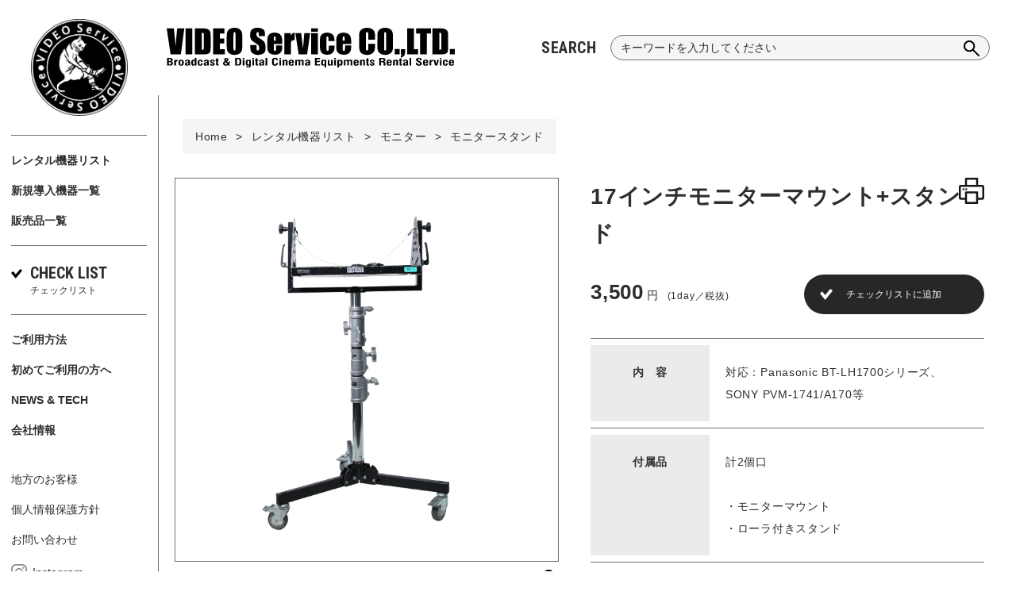

--- FILE ---
content_type: text/html; charset=UTF-8
request_url: https://www.videoservice.tv/list/17monitorstand
body_size: 270392
content:
<!DOCTYPE html>
<html lang="ja">
<head>
  <meta charset="UTF-8">
  <meta name="viewport" content="width=device-width, initial-scale=1.0">
  <meta name="format-detection" content="telephone=no, address=no, email=no">
  <title>17インチモニターマウント+スタンド | 撮影機材レンタル　ビデオサービス</title>
<meta name='robots' content='max-image-preview:large' />
	<style>img:is([sizes="auto" i], [sizes^="auto," i]) { contain-intrinsic-size: 3000px 1500px }</style>
	
  <meta name="description" content="株式会社ビデオサービスは東京都港区高輪2-1-24にある国内最大手の映像機器・音響機器等のレンタル会社です。">
<link rel='dns-prefetch' href='//fonts.googleapis.com' />
<link rel='stylesheet' id='google-font-css' href='https://fonts.googleapis.com/css2?family=Roboto+Condensed:wght@700&#038;display=swap' type='text/css' media='all' />
<link rel='stylesheet' id='style-css' href='https://www.videoservice.tv/assets/themes/videoservice2/css/style.css' type='text/css' media='all' />
<style id='classic-theme-styles-inline-css' type='text/css'>
/*! This file is auto-generated */
.wp-block-button__link{color:#fff;background-color:#32373c;border-radius:9999px;box-shadow:none;text-decoration:none;padding:calc(.667em + 2px) calc(1.333em + 2px);font-size:1.125em}.wp-block-file__button{background:#32373c;color:#fff;text-decoration:none}
</style>
<style id='global-styles-inline-css' type='text/css'>
:root{--wp--preset--aspect-ratio--square: 1;--wp--preset--aspect-ratio--4-3: 4/3;--wp--preset--aspect-ratio--3-4: 3/4;--wp--preset--aspect-ratio--3-2: 3/2;--wp--preset--aspect-ratio--2-3: 2/3;--wp--preset--aspect-ratio--16-9: 16/9;--wp--preset--aspect-ratio--9-16: 9/16;--wp--preset--color--black: #000000;--wp--preset--color--cyan-bluish-gray: #abb8c3;--wp--preset--color--white: #ffffff;--wp--preset--color--pale-pink: #f78da7;--wp--preset--color--vivid-red: #cf2e2e;--wp--preset--color--luminous-vivid-orange: #ff6900;--wp--preset--color--luminous-vivid-amber: #fcb900;--wp--preset--color--light-green-cyan: #7bdcb5;--wp--preset--color--vivid-green-cyan: #00d084;--wp--preset--color--pale-cyan-blue: #8ed1fc;--wp--preset--color--vivid-cyan-blue: #0693e3;--wp--preset--color--vivid-purple: #9b51e0;--wp--preset--gradient--vivid-cyan-blue-to-vivid-purple: linear-gradient(135deg,rgba(6,147,227,1) 0%,rgb(155,81,224) 100%);--wp--preset--gradient--light-green-cyan-to-vivid-green-cyan: linear-gradient(135deg,rgb(122,220,180) 0%,rgb(0,208,130) 100%);--wp--preset--gradient--luminous-vivid-amber-to-luminous-vivid-orange: linear-gradient(135deg,rgba(252,185,0,1) 0%,rgba(255,105,0,1) 100%);--wp--preset--gradient--luminous-vivid-orange-to-vivid-red: linear-gradient(135deg,rgba(255,105,0,1) 0%,rgb(207,46,46) 100%);--wp--preset--gradient--very-light-gray-to-cyan-bluish-gray: linear-gradient(135deg,rgb(238,238,238) 0%,rgb(169,184,195) 100%);--wp--preset--gradient--cool-to-warm-spectrum: linear-gradient(135deg,rgb(74,234,220) 0%,rgb(151,120,209) 20%,rgb(207,42,186) 40%,rgb(238,44,130) 60%,rgb(251,105,98) 80%,rgb(254,248,76) 100%);--wp--preset--gradient--blush-light-purple: linear-gradient(135deg,rgb(255,206,236) 0%,rgb(152,150,240) 100%);--wp--preset--gradient--blush-bordeaux: linear-gradient(135deg,rgb(254,205,165) 0%,rgb(254,45,45) 50%,rgb(107,0,62) 100%);--wp--preset--gradient--luminous-dusk: linear-gradient(135deg,rgb(255,203,112) 0%,rgb(199,81,192) 50%,rgb(65,88,208) 100%);--wp--preset--gradient--pale-ocean: linear-gradient(135deg,rgb(255,245,203) 0%,rgb(182,227,212) 50%,rgb(51,167,181) 100%);--wp--preset--gradient--electric-grass: linear-gradient(135deg,rgb(202,248,128) 0%,rgb(113,206,126) 100%);--wp--preset--gradient--midnight: linear-gradient(135deg,rgb(2,3,129) 0%,rgb(40,116,252) 100%);--wp--preset--font-size--small: 13px;--wp--preset--font-size--medium: 20px;--wp--preset--font-size--large: 36px;--wp--preset--font-size--x-large: 42px;--wp--preset--spacing--20: 0.44rem;--wp--preset--spacing--30: 0.67rem;--wp--preset--spacing--40: 1rem;--wp--preset--spacing--50: 1.5rem;--wp--preset--spacing--60: 2.25rem;--wp--preset--spacing--70: 3.38rem;--wp--preset--spacing--80: 5.06rem;--wp--preset--shadow--natural: 6px 6px 9px rgba(0, 0, 0, 0.2);--wp--preset--shadow--deep: 12px 12px 50px rgba(0, 0, 0, 0.4);--wp--preset--shadow--sharp: 6px 6px 0px rgba(0, 0, 0, 0.2);--wp--preset--shadow--outlined: 6px 6px 0px -3px rgba(255, 255, 255, 1), 6px 6px rgba(0, 0, 0, 1);--wp--preset--shadow--crisp: 6px 6px 0px rgba(0, 0, 0, 1);}:where(.is-layout-flex){gap: 0.5em;}:where(.is-layout-grid){gap: 0.5em;}body .is-layout-flex{display: flex;}.is-layout-flex{flex-wrap: wrap;align-items: center;}.is-layout-flex > :is(*, div){margin: 0;}body .is-layout-grid{display: grid;}.is-layout-grid > :is(*, div){margin: 0;}:where(.wp-block-columns.is-layout-flex){gap: 2em;}:where(.wp-block-columns.is-layout-grid){gap: 2em;}:where(.wp-block-post-template.is-layout-flex){gap: 1.25em;}:where(.wp-block-post-template.is-layout-grid){gap: 1.25em;}.has-black-color{color: var(--wp--preset--color--black) !important;}.has-cyan-bluish-gray-color{color: var(--wp--preset--color--cyan-bluish-gray) !important;}.has-white-color{color: var(--wp--preset--color--white) !important;}.has-pale-pink-color{color: var(--wp--preset--color--pale-pink) !important;}.has-vivid-red-color{color: var(--wp--preset--color--vivid-red) !important;}.has-luminous-vivid-orange-color{color: var(--wp--preset--color--luminous-vivid-orange) !important;}.has-luminous-vivid-amber-color{color: var(--wp--preset--color--luminous-vivid-amber) !important;}.has-light-green-cyan-color{color: var(--wp--preset--color--light-green-cyan) !important;}.has-vivid-green-cyan-color{color: var(--wp--preset--color--vivid-green-cyan) !important;}.has-pale-cyan-blue-color{color: var(--wp--preset--color--pale-cyan-blue) !important;}.has-vivid-cyan-blue-color{color: var(--wp--preset--color--vivid-cyan-blue) !important;}.has-vivid-purple-color{color: var(--wp--preset--color--vivid-purple) !important;}.has-black-background-color{background-color: var(--wp--preset--color--black) !important;}.has-cyan-bluish-gray-background-color{background-color: var(--wp--preset--color--cyan-bluish-gray) !important;}.has-white-background-color{background-color: var(--wp--preset--color--white) !important;}.has-pale-pink-background-color{background-color: var(--wp--preset--color--pale-pink) !important;}.has-vivid-red-background-color{background-color: var(--wp--preset--color--vivid-red) !important;}.has-luminous-vivid-orange-background-color{background-color: var(--wp--preset--color--luminous-vivid-orange) !important;}.has-luminous-vivid-amber-background-color{background-color: var(--wp--preset--color--luminous-vivid-amber) !important;}.has-light-green-cyan-background-color{background-color: var(--wp--preset--color--light-green-cyan) !important;}.has-vivid-green-cyan-background-color{background-color: var(--wp--preset--color--vivid-green-cyan) !important;}.has-pale-cyan-blue-background-color{background-color: var(--wp--preset--color--pale-cyan-blue) !important;}.has-vivid-cyan-blue-background-color{background-color: var(--wp--preset--color--vivid-cyan-blue) !important;}.has-vivid-purple-background-color{background-color: var(--wp--preset--color--vivid-purple) !important;}.has-black-border-color{border-color: var(--wp--preset--color--black) !important;}.has-cyan-bluish-gray-border-color{border-color: var(--wp--preset--color--cyan-bluish-gray) !important;}.has-white-border-color{border-color: var(--wp--preset--color--white) !important;}.has-pale-pink-border-color{border-color: var(--wp--preset--color--pale-pink) !important;}.has-vivid-red-border-color{border-color: var(--wp--preset--color--vivid-red) !important;}.has-luminous-vivid-orange-border-color{border-color: var(--wp--preset--color--luminous-vivid-orange) !important;}.has-luminous-vivid-amber-border-color{border-color: var(--wp--preset--color--luminous-vivid-amber) !important;}.has-light-green-cyan-border-color{border-color: var(--wp--preset--color--light-green-cyan) !important;}.has-vivid-green-cyan-border-color{border-color: var(--wp--preset--color--vivid-green-cyan) !important;}.has-pale-cyan-blue-border-color{border-color: var(--wp--preset--color--pale-cyan-blue) !important;}.has-vivid-cyan-blue-border-color{border-color: var(--wp--preset--color--vivid-cyan-blue) !important;}.has-vivid-purple-border-color{border-color: var(--wp--preset--color--vivid-purple) !important;}.has-vivid-cyan-blue-to-vivid-purple-gradient-background{background: var(--wp--preset--gradient--vivid-cyan-blue-to-vivid-purple) !important;}.has-light-green-cyan-to-vivid-green-cyan-gradient-background{background: var(--wp--preset--gradient--light-green-cyan-to-vivid-green-cyan) !important;}.has-luminous-vivid-amber-to-luminous-vivid-orange-gradient-background{background: var(--wp--preset--gradient--luminous-vivid-amber-to-luminous-vivid-orange) !important;}.has-luminous-vivid-orange-to-vivid-red-gradient-background{background: var(--wp--preset--gradient--luminous-vivid-orange-to-vivid-red) !important;}.has-very-light-gray-to-cyan-bluish-gray-gradient-background{background: var(--wp--preset--gradient--very-light-gray-to-cyan-bluish-gray) !important;}.has-cool-to-warm-spectrum-gradient-background{background: var(--wp--preset--gradient--cool-to-warm-spectrum) !important;}.has-blush-light-purple-gradient-background{background: var(--wp--preset--gradient--blush-light-purple) !important;}.has-blush-bordeaux-gradient-background{background: var(--wp--preset--gradient--blush-bordeaux) !important;}.has-luminous-dusk-gradient-background{background: var(--wp--preset--gradient--luminous-dusk) !important;}.has-pale-ocean-gradient-background{background: var(--wp--preset--gradient--pale-ocean) !important;}.has-electric-grass-gradient-background{background: var(--wp--preset--gradient--electric-grass) !important;}.has-midnight-gradient-background{background: var(--wp--preset--gradient--midnight) !important;}.has-small-font-size{font-size: var(--wp--preset--font-size--small) !important;}.has-medium-font-size{font-size: var(--wp--preset--font-size--medium) !important;}.has-large-font-size{font-size: var(--wp--preset--font-size--large) !important;}.has-x-large-font-size{font-size: var(--wp--preset--font-size--x-large) !important;}
:where(.wp-block-post-template.is-layout-flex){gap: 1.25em;}:where(.wp-block-post-template.is-layout-grid){gap: 1.25em;}
:where(.wp-block-columns.is-layout-flex){gap: 2em;}:where(.wp-block-columns.is-layout-grid){gap: 2em;}
:root :where(.wp-block-pullquote){font-size: 1.5em;line-height: 1.6;}
</style>
<script type="text/javascript" src="https://www.videoservice.tv/assets/themes/videoservice2/js/ga.js" id="ga-js"></script>
<script type="text/javascript" src="https://www.videoservice.tv/assets/themes/videoservice2/js/equipment.js" id="equipment-js"></script>

  <link rel="icon" type="image/png" href="/favicon-96x96.png" sizes="96x96" />
  <link rel="icon" type="image/svg+xml" href="/favicon.svg" />
  <link rel="shortcut icon" href="/favicon.ico" />
  <link rel="apple-touch-icon" sizes="180x180" href="/apple-touch-icon.png" />
  <meta name="apple-mobile-web-app-title" content="VIDEO Service" />
  <link rel="manifest" href="/site.webmanifest" />
</head>
<body class="">
  <div class="l-wrapper">
    <header class="l-header header js-header">
      <h1 class="header__logo js-logo"><a href="https://www.videoservice.tv/"><svg xmlns="http://www.w3.org/2000/svg" viewBox="0 0 442.137 60.925"><defs><clipPath id="a"><path fill="none" d="M0 0h442.137v60.925H0z"/></clipPath></defs><g clip-path="url(#a)"><path d="m27.071.834-5.32 39.97H6.022L0 .834h10.969q1.859 16.529 2.7 27.967.831-11.566 1.741-20.523L16.1.834Zm1.755 0h10.398v39.97H28.826zm14.562 0h7.782q7.533 0 10.19.691a7.834 7.834 0 0 1 4.04 2.273 7.18 7.18 0 0 1 1.728 3.515 53.159 53.159 0 0 1 .347 7.618v14a32.6 32.6 0 0 1-.506 7.2 5.394 5.394 0 0 1-1.768 2.839 7.284 7.284 0 0 1-3.111 1.431 27.92 27.92 0 0 1-5.583.41H43.388Zm10.4 6.844v26.281q2.252 0 2.77-.9t.521-4.9V12.643a20.976 20.976 0 0 0-.174-3.479 1.645 1.645 0 0 0-.792-1.122 5.109 5.109 0 0 0-2.325-.358M71.324.834h17.332v7.985h-6.932v7.591h6.494V24h-6.494v8.819h7.635v7.985H71.324Zm44.739 23.403q0 6.022-.283 8.527a9.55 9.55 0 0 1-5.8 7.762 14.648 14.648 0 0 1-5.914 1.111 14.95 14.95 0 0 1-5.753-1.051 9.61 9.61 0 0 1-5.953-7.711 84.544 84.544 0 0 1-.294-8.638V17.4q0-6.022.283-8.525a9.552 9.552 0 0 1 5.8-7.764A14.648 14.648 0 0 1 104.064 0a14.959 14.959 0 0 1 5.755 1.049 9.59 9.59 0 0 1 5.949 7.711 84.4 84.4 0 0 1 .3 8.638ZM105.665 11.1a12.655 12.655 0 0 0-.3-3.567 1.212 1.212 0 0 0-1.251-.779 1.393 1.393 0 0 0-1.227.629q-.424.632-.424 3.717v18.669a18.627 18.627 0 0 0 .28 4.3 1.216 1.216 0 0 0 1.3.815 1.259 1.259 0 0 0 1.334-.94 20.116 20.116 0 0 0 .291-4.468Zm45.213 1.843h-9.652V9.972a5.923 5.923 0 0 0-.366-2.649 1.339 1.339 0 0 0-1.22-.566 1.549 1.549 0 0 0-1.4.764 4.463 4.463 0 0 0-.477 2.318 6.544 6.544 0 0 0 .545 3.006 7.936 7.936 0 0 0 2.934 2.447q6.919 4.126 8.719 6.767t1.8 8.518a14.929 14.929 0 0 1-1 6.3 7.838 7.838 0 0 1-3.863 3.395 15.334 15.334 0 0 1-6.667 1.369 14.929 14.929 0 0 1-7.122-1.577 7.738 7.738 0 0 1-3.863-4.02 20.55 20.55 0 0 1-.915-6.927V26.5h9.653v4.856a6.374 6.374 0 0 0 .407 2.881 1.578 1.578 0 0 0 1.446.644 1.7 1.7 0 0 0 1.545-.816 4.656 4.656 0 0 0 .506-2.423q0-3.533-.958-4.622a30.262 30.262 0 0 0-4.859-3.623 47.118 47.118 0 0 1-5.136-3.723 8.684 8.684 0 0 1-2.084-3.208 14.112 14.112 0 0 1-.828-5.234q0-4.591 1.172-6.717a7.879 7.879 0 0 1 3.78-3.315 15.091 15.091 0 0 1 6.314-1.2 16.433 16.433 0 0 1 6.89 1.307 7.234 7.234 0 0 1 3.774 3.3q.924 1.985.925 6.753Zm26.401 12.066h-12.9v7.074a7.777 7.777 0 0 0 .322 2.856 1.251 1.251 0 0 0 1.236.644 1.5 1.5 0 0 0 1.525-.854 9.27 9.27 0 0 0 .384-3.3v-4.314h9.434v2.417a21.521 21.521 0 0 1-.385 4.661 9.44 9.44 0 0 1-1.788 3.481 8.706 8.706 0 0 1-3.564 2.776 13.844 13.844 0 0 1-5.413.925 15.729 15.729 0 0 1-5.574-.914 8.931 8.931 0 0 1-3.76-2.5 9.078 9.078 0 0 1-1.864-3.5 22.732 22.732 0 0 1-.515-5.562v-9.554a16.2 16.2 0 0 1 1.159-6.767 7.955 7.955 0 0 1 3.8-3.8 13.408 13.408 0 0 1 6.067-1.319 13.552 13.552 0 0 1 6.918 1.592 8.764 8.764 0 0 1 3.821 4.221 19.766 19.766 0 0 1 1.1 7.393Zm-10-5.353v-2.39a12.157 12.157 0 0 0-.271-3.28 1.067 1.067 0 0 0-1.1-.737c-.687 0-1.113.211-1.276.627a13.089 13.089 0 0 0-.245 3.389v2.39Zm23.203-11.583-.351 4.312q2.166-4.656 6.274-4.926v11.539a8.316 8.316 0 0 0-4.011.739 3.109 3.109 0 0 0-1.572 2.06 36.915 36.915 0 0 0-.3 6.078v12.929h-9.96V8.073Zm29.667 0-4.648 32.731h-13.034l-5-32.731h8.9l2.8 23.92q.32-2.666 1.124-12.881.458-5.7.965-11.038Zm11.775-2.018h-10.267V.834h10.267Zm0 34.749h-10.267V8.073h10.267Zm25.607-20.402h-9.389v-3.773a7.375 7.375 0 0 0-.324-2.677 1.2 1.2 0 0 0-1.2-.7 1.17 1.17 0 0 0-1.168.617 7.9 7.9 0 0 0-.3 2.764v15.444a6.011 6.011 0 0 0 .446 2.63 1.425 1.425 0 0 0 1.32.876 1.36 1.36 0 0 0 1.383-.918 10.968 10.968 0 0 0 .361-3.466V27.29h8.863a51.51 51.51 0 0 1-.286 5.892 9.433 9.433 0 0 1-1.652 4.028 8.84 8.84 0 0 1-3.64 3.113 13.071 13.071 0 0 1-5.552 1.051 13.215 13.215 0 0 1-6.689-1.444 7.941 7.941 0 0 1-3.483-4.04 20.942 20.942 0 0 1-1.023-7.388v-9.3a17.979 17.979 0 0 1 .839-6.287 8.156 8.156 0 0 1 3.576-3.788 12.63 12.63 0 0 1 6.664-1.663 12.758 12.758 0 0 1 6.663 1.652 8.108 8.108 0 0 1 3.675 4.165 21.755 21.755 0 0 1 .915 7.126m25.526 4.602h-12.9v7.074a7.782 7.782 0 0 0 .324 2.856 1.25 1.25 0 0 0 1.237.644 1.5 1.5 0 0 0 1.521-.854 9.225 9.225 0 0 0 .384-3.3v-4.314h9.434v2.417a21.685 21.685 0 0 1-.381 4.661 9.527 9.527 0 0 1-1.788 3.481 8.736 8.736 0 0 1-3.563 2.775 13.845 13.845 0 0 1-5.413.925 15.7 15.7 0 0 1-5.572-.914 8.908 8.908 0 0 1-3.762-2.5 9.05 9.05 0 0 1-1.862-3.5 22.514 22.514 0 0 1-.518-5.562v-9.553a16.261 16.261 0 0 1 1.159-6.767 7.969 7.969 0 0 1 3.8-3.8 15.237 15.237 0 0 1 12.982.274 8.741 8.741 0 0 1 3.823 4.221 19.809 19.809 0 0 1 1.1 7.393Zm-10-5.353v-2.39a12.1 12.1 0 0 0-.269-3.28 1.068 1.068 0 0 0-1.106-.737c-.683 0-1.109.211-1.274.627a13.049 13.049 0 0 0-.247 3.389v2.39Zm46.723-1.404h-10.4v-6.958a12.615 12.615 0 0 0-.329-3.784 1.4 1.4 0 0 0-1.448-.753 1.514 1.514 0 0 0-1.609.912 14.01 14.01 0 0 0-.344 3.951v18.568a13.064 13.064 0 0 0 .344 3.8 1.457 1.457 0 0 0 1.536.889 1.44 1.44 0 0 0 1.5-.893 14.7 14.7 0 0 0 .351-4.178v-5.017h10.4v1.555q0 6.2-.874 8.8a9 9 0 0 1-3.869 4.544 13.238 13.238 0 0 1-7.382 1.953 15.274 15.274 0 0 1-7.519-1.654 8.048 8.048 0 0 1-3.92-4.58 30.111 30.111 0 0 1-.961-8.8V14.93a51.908 51.908 0 0 1 .3-6.477 9.086 9.086 0 0 1 1.76-4.16 9.83 9.83 0 0 1 4.068-3.144 16.614 16.614 0 0 1 13.546.628 8.513 8.513 0 0 1 3.914 4.423 26.727 26.727 0 0 1 .936 8.252Zm27.46 5.985q0 6.022-.283 8.527a9.55 9.55 0 0 1-5.8 7.762 14.641 14.641 0 0 1-5.914 1.111 14.965 14.965 0 0 1-5.754-1.051 9.6 9.6 0 0 1-5.95-7.711 84.387 84.387 0 0 1-.3-8.638V17.4q0-6.022.285-8.525a9.552 9.552 0 0 1 5.8-7.764A14.639 14.639 0 0 1 335.24 0a14.963 14.963 0 0 1 5.757 1.049 9.583 9.583 0 0 1 5.947 7.711 84.387 84.387 0 0 1 .3 8.638ZM336.841 11.1a12.585 12.585 0 0 0-.3-3.567 1.209 1.209 0 0 0-1.251-.779 1.39 1.39 0 0 0-1.225.629q-.425.632-.426 3.717v18.669a18.631 18.631 0 0 0 .28 4.3 1.219 1.219 0 0 0 1.3.815 1.257 1.257 0 0 0 1.332-.94 20.11 20.11 0 0 0 .291-4.468Zm13.097 21.543h7.547v8.161h-7.547zm16.001.351v3.569a13.482 13.482 0 0 1-.665 4.6 6.767 6.767 0 0 1-2.3 3.051 8.933 8.933 0 0 1-3.7 1.675v-2.845a3.026 3.026 0 0 0 1.665-2.24h-1.667v-7.81ZM379.341.834v31.985h6.318v7.985h-16.717V.834Zm26.127 0v7.985h-6.142v31.985h-10.395V8.819h-6.142V.834Zm2.369 0h7.781q7.533 0 10.19.691a7.828 7.828 0 0 1 4.038 2.273 7.184 7.184 0 0 1 1.73 3.515 53.162 53.162 0 0 1 .347 7.618v14a32.442 32.442 0 0 1-.508 7.2 5.371 5.371 0 0 1-1.768 2.839 7.277 7.277 0 0 1-3.109 1.431 27.92 27.92 0 0 1-5.583.41h-13.118Zm10.4 6.844v26.281q2.249 0 2.77-.9t.521-4.9V12.643a20.684 20.684 0 0 0-.176-3.479 1.638 1.638 0 0 0-.79-1.122 5.114 5.114 0 0 0-2.325-.358m16.353 24.959h7.547v8.161h-7.547zM.731 57.996V46.379h4.565a4.953 4.953 0 0 1 2.916.7 2.453 2.453 0 0 1 .955 2.131 2.938 2.938 0 0 1-.47 1.784 2.008 2.008 0 0 1-1.408.763 2.425 2.425 0 0 1 1.661.807 2.728 2.728 0 0 1 .6 1.844 3.387 3.387 0 0 1-1.015 2.721 4.781 4.781 0 0 1-3.161.869Zm2.764-6.911h.955a2.293 2.293 0 0 0 1.469-.356 1.675 1.675 0 0 0 .405-1.3 1.384 1.384 0 0 0-.409-1.159 2.717 2.717 0 0 0-1.55-.314h-.87Zm0 5.254h1.168a2.275 2.275 0 0 0 1.545-.41 1.894 1.894 0 0 0 .446-1.43 1.8 1.8 0 0 0-.485-1.456 2.987 2.987 0 0 0-1.822-.4h-.852Zm8.165 1.657v-8.72h2.543v1.418a3.69 3.69 0 0 1 1.161-1.261 2.908 2.908 0 0 1 1.508-.388v2.456a7.258 7.258 0 0 0-.666-.031 2.162 2.162 0 0 0-1.349.385 1.239 1.239 0 0 0-.5 1.034v5.108Zm6.489-4.361q0-2.638.891-3.62a4.123 4.123 0 0 1 3.14-.979 4.136 4.136 0 0 1 3.15.979q.894.983.892 3.62t-.892 3.613a4.143 4.143 0 0 1-3.15.976 4.13 4.13 0 0 1-3.14-.976q-.892-.973-.891-3.616m2.71-.092v.2a6.583 6.583 0 0 0 .267 2.48 1.107 1.107 0 0 0 1.035.452 1.193 1.193 0 0 0 1.073-.425 5.15 5.15 0 0 0 .28-2.216v-.843a4.937 4.937 0 0 0-.284-2.154 1.156 1.156 0 0 0-1.049-.442 1.183 1.183 0 0 0-1.038.4 4.056 4.056 0 0 0-.284 1.943Zm12.747 4.456a.833.833 0 0 1-.154-.3 4.969 4.969 0 0 1-.134-.552 2.622 2.622 0 0 1-1.073.8 3.973 3.973 0 0 1-1.542.274 2.882 2.882 0 0 1-2.035-.669 2.394 2.394 0 0 1-.727-1.857 2.308 2.308 0 0 1 .637-1.715 7.018 7.018 0 0 1 2.529-1.276c.127-.044.305-.1.535-.18q1.557-.507 1.556-1.185a.746.746 0 0 0-.3-.639 1.467 1.467 0 0 0-.876-.223 1.6 1.6 0 0 0-1.064.3 1.159 1.159 0 0 0-.34.925v.172H28.04a2.454 2.454 0 0 1 .945-2.146 5.347 5.347 0 0 1 3.035-.673 5.171 5.171 0 0 1 2.934.618 2.5 2.5 0 0 1 .841 2.156v4.908a2.358 2.358 0 0 0 .088.664 2.03 2.03 0 0 0 .3.594Zm-.366-4.565a7.6 7.6 0 0 0-2.026 1.022 1.355 1.355 0 0 0-.53 1.067 1.14 1.14 0 0 0 .281.853 1.477 1.477 0 0 0 1.927-.183 2.275 2.275 0 0 0 .347-1.376Zm9.813 3.65a2.116 2.116 0 0 1-.911.856 3.177 3.177 0 0 1-1.426.289 2.623 2.623 0 0 1-2.338-1 6.661 6.661 0 0 1-.682-3.551 7.073 7.073 0 0 1 .662-3.64 2.556 2.556 0 0 1 2.3-1 3.416 3.416 0 0 1 1.366.241 2.012 2.012 0 0 1 .884.733V46.38h2.665v11.616h-2.52Zm-2.658-3.583a7.437 7.437 0 0 0 .256 2.541.971.971 0 0 0 .96.519 1.176 1.176 0 0 0 1.082-.463 4.044 4.044 0 0 0 .293-1.9 8.28 8.28 0 0 0-.293-2.885 1.1 1.1 0 0 0-1.082-.574.983.983 0 0 0-.955.493 6.035 6.035 0 0 0-.261 2.271m14.687 1.074c.007.062.013.124.017.194s0 .167 0 .3a2.974 2.974 0 0 1-.906 2.392 4.261 4.261 0 0 1-2.8.769 3.86 3.86 0 0 1-3.013-.972q-.856-.97-.856-3.62a5.651 5.651 0 0 1 .856-3.62 3.854 3.854 0 0 1 3.013-.98 4.462 4.462 0 0 1 2.789.717 2.671 2.671 0 0 1 .9 2.221v.309h-2.531v-.2a1.9 1.9 0 0 0-.267-1.143 1.03 1.03 0 0 0-.87-.349 1.064 1.064 0 0 0-.883.34 1.851 1.851 0 0 0-.272 1.139v3.007a2.241 2.241 0 0 0 .256 1.249 1.28 1.28 0 0 0 1.818-.053 3.045 3.045 0 0 0 .263-1.517v-.19Zm7.416 3.422a.765.765 0 0 1-.154-.3 5.156 5.156 0 0 1-.135-.552 2.627 2.627 0 0 1-1.075.8 3.951 3.951 0 0 1-1.54.274 2.886 2.886 0 0 1-2.035-.669 2.4 2.4 0 0 1-.729-1.857 2.309 2.309 0 0 1 .639-1.715A7 7 0 0 1 60 52.701c.124-.044.3-.1.534-.18q1.554-.507 1.556-1.185a.746.746 0 0 0-.3-.639 1.467 1.467 0 0 0-.876-.223 1.6 1.6 0 0 0-1.064.3 1.16 1.16 0 0 0-.342.925v.172h-2.58a2.455 2.455 0 0 1 .947-2.146 5.347 5.347 0 0 1 3.04-.669 5.162 5.162 0 0 1 2.933.618 2.5 2.5 0 0 1 .841 2.156v4.908a2.356 2.356 0 0 0 .09.664 2.171 2.171 0 0 0 .295.594Zm-.37-4.565a7.609 7.609 0 0 0-2.024 1.022 1.357 1.357 0 0 0-.532 1.067 1.141 1.141 0 0 0 .283.853 1.477 1.477 0 0 0 1.927-.183 2.262 2.262 0 0 0 .345-1.376Zm4.377 1.659h2.384v.251a1.526 1.526 0 0 0 .3 1.069 1.342 1.342 0 0 0 1.007.314 1.5 1.5 0 0 0 .874-.223.732.732 0 0 0 .316-.625c0-.333-.426-.713-1.28-1.148l-.5-.254-.121-.067q-2.92-1.525-2.922-2.988a1.975 1.975 0 0 1 .947-1.771 5.084 5.084 0 0 1 2.75-.613 4.233 4.233 0 0 1 2.616.677 2.432 2.432 0 0 1 .871 2.051v.18h-2.336v-.18a1.22 1.22 0 0 0-.316-.93 1.449 1.449 0 0 0-1-.294 1.36 1.36 0 0 0-.794.208.64.64 0 0 0-.3.547.782.782 0 0 0 .263.573 5.394 5.394 0 0 0 1.177.724c.138.073.34.174.6.311q2.881 1.448 2.881 2.9a2.021 2.021 0 0 1-.974 1.793 5.1 5.1 0 0 1-2.779.633 4.658 4.658 0 0 1-2.788-.677 2.5 2.5 0 0 1-.9-2.121c0-.035 0-.089.011-.166s.008-.132.008-.174m12.121-.314v.587a1.461 1.461 0 0 0 .174.888.844.844 0 0 0 .637.188h.285v1.556c-.384.032-.68.053-.9.063s-.388.014-.519.014a3.052 3.052 0 0 1-1.837-.4 2.1 2.1 0 0 1-.5-1.662v-5.23h-1.026v-1.5h1.031v-2.395h2.655v2.392h1.1v1.5h-1.1Zm15.953 3.22-.5-.737a4.25 4.25 0 0 1-1.433.715 6.723 6.723 0 0 1-1.85.23 4.915 4.915 0 0 1-3.169-.934 3.088 3.088 0 0 1-1.169-2.541 2.857 2.857 0 0 1 .642-1.837 8.222 8.222 0 0 1 2.258-1.734 6.619 6.619 0 0 1-.927-1.338 2.464 2.464 0 0 1-.272-1.09 2.007 2.007 0 0 1 .888-1.7 3.97 3.97 0 0 1 2.377-.645 4.434 4.434 0 0 1 2.453.574 1.854 1.854 0 0 1 .863 1.638 2.655 2.655 0 0 1-.55 1.625 4.519 4.519 0 0 1-1.617 1.279l1.83 2.391a3.625 3.625 0 0 0 .274-.827 4.878 4.878 0 0 0 .1-1v-.19h2.318a7.14 7.14 0 0 1-.343 2.158 4.72 4.72 0 0 1-.956 1.647l1.8 2.327ZM92.99 55.85l-2.49-3.148a2.963 2.963 0 0 0-1.039.841 1.784 1.784 0 0 0 .238 2.4 2.049 2.049 0 0 0 1.433.545 2.823 2.823 0 0 0 .914-.143 3.957 3.957 0 0 0 .943-.49m-1.571-5.81a3.022 3.022 0 0 0 .819-.683 1.147 1.147 0 0 0 .269-.719.806.806 0 0 0-.249-.635 1.062 1.062 0 0 0-.72-.219 1.187 1.187 0 0 0-.755.208.721.721 0 0 0-.261.6.548.548 0 0 0 .059.221 1.623 1.623 0 0 0 .166.285Zm13.546 7.951V46.38h4.56a10.792 10.792 0 0 1 2.221.183 3.435 3.435 0 0 1 1.361.589 3.194 3.194 0 0 1 1.134 1.5 8.877 8.877 0 0 1 .33 2.824 18.372 18.372 0 0 1-.227 3.5 4.416 4.416 0 0 1-.771 1.736 2.721 2.721 0 0 1-1.459 1 12.589 12.589 0 0 1-3.24.282Zm2.786-1.711h1.254a5.737 5.737 0 0 0 1.341-.106 1.207 1.207 0 0 0 .613-.362 2.7 2.7 0 0 0 .561-1.239 13.283 13.283 0 0 0 .169-2.523 10.866 10.866 0 0 0-.2-2.457 2.164 2.164 0 0 0-.664-1.163 1.5 1.5 0 0 0-.636-.274 6.924 6.924 0 0 0-1.22-.08h-1.214Zm8.981-9.905h2.633v1.821h-2.633Zm0 2.9h2.633V58h-2.633Zm12.48 8.024a7.006 7.006 0 0 1-.144 1.684 2.136 2.136 0 0 1-.49.906 2.784 2.784 0 0 1-1.331.768 7.575 7.575 0 0 1-2.133.263 5.406 5.406 0 0 1-2.6-.5 1.639 1.639 0 0 1-.921-1.47h2.613a.5.5 0 0 0 .283.394 1.388 1.388 0 0 0 .7.143 1.34 1.34 0 0 0 1.053-.347 2.009 2.009 0 0 0 .3-1.28v-.6a2.044 2.044 0 0 1-.878.727 3.106 3.106 0 0 1-1.291.241 2.671 2.671 0 0 1-2.367-.985 6.963 6.963 0 0 1-.673-3.66 6.681 6.681 0 0 1 .682-3.55 2.623 2.623 0 0 1 2.336-1.005 3.19 3.19 0 0 1 1.426.288 2.075 2.075 0 0 1 .913.861v-.908h2.519Zm-3.96-6.6a.97.97 0 0 0-.96.525 7.541 7.541 0 0 0-.256 2.555 5.962 5.962 0 0 0 .261 2.26.99.99 0 0 0 .956.485 1.1 1.1 0 0 0 1.079-.571 8.247 8.247 0 0 0 .293-2.885 4.054 4.054 0 0 0-.293-1.909 1.175 1.175 0 0 0-1.079-.461m6.242-4.323h2.633v1.821h-2.633Zm0 2.9h2.633V58h-2.633Zm7.719 5.496v.587a1.471 1.471 0 0 0 .172.888.844.844 0 0 0 .637.188h.287v1.556c-.384.032-.682.053-.9.063s-.387.014-.519.014a3.052 3.052 0 0 1-1.837-.4 2.1 2.1 0 0 1-.5-1.662v-5.23h-1.031v-1.5h1.031v-2.395h2.654v2.392h1.1v1.5h-1.1Zm8.142 3.22a.79.79 0 0 1-.154-.3 4.8 4.8 0 0 1-.133-.552 2.627 2.627 0 0 1-1.075.8 3.96 3.96 0 0 1-1.542.274 2.889 2.889 0 0 1-2.035-.669 2.4 2.4 0 0 1-.727-1.857 2.309 2.309 0 0 1 .639-1.715 7.01 7.01 0 0 1 2.529-1.276c.125-.044.3-.1.535-.18q1.554-.507 1.556-1.185a.745.745 0 0 0-.3-.639 1.457 1.457 0 0 0-.874-.223 1.6 1.6 0 0 0-1.064.3 1.154 1.154 0 0 0-.342.925v.172h-2.578a2.451 2.451 0 0 1 .947-2.146 5.343 5.343 0 0 1 3.035-.673 5.162 5.162 0 0 1 2.933.618 2.5 2.5 0 0 1 .841 2.156v4.908a2.29 2.29 0 0 0 .09.664 2.072 2.072 0 0 0 .295.594Zm-.368-4.565a7.614 7.614 0 0 0-2.025 1.022 1.362 1.362 0 0 0-.531 1.067 1.148 1.148 0 0 0 .282.853 1.48 1.48 0 0 0 1.929-.183 2.275 2.275 0 0 0 .345-1.376Zm4.764-7.051h2.633v11.616h-2.633zm16.188 7.468h2.764c0 .051 0 .124.011.223s.009.176.009.23a3.772 3.772 0 0 1-1.114 2.991 5.069 5.069 0 0 1-3.409.976 7.169 7.169 0 0 1-1.872-.212 3.762 3.762 0 0 1-1.346-.669 3.209 3.209 0 0 1-1.09-1.656 14.512 14.512 0 0 1-.316-3.679 17.112 17.112 0 0 1 .188-2.856 3.7 3.7 0 0 1 .585-1.579 3.53 3.53 0 0 1 1.525-1.154 6.4 6.4 0 0 1 2.326-.36 5.078 5.078 0 0 1 3.372.92 3.755 3.755 0 0 1 1.064 2.952h-2.752v-.278a2.113 2.113 0 0 0-.4-1.407 1.529 1.529 0 0 0-1.225-.465 1.472 1.472 0 0 0-1.393.644 9.553 9.553 0 0 0-.372 3.543 11.248 11.248 0 0 0 .362 3.813 1.413 1.413 0 0 0 1.381.677 1.521 1.521 0 0 0 1.325-.53 3.64 3.64 0 0 0 .376-1.964Zm4.899-7.468h2.633v1.821h-2.633Zm0 2.9h2.633V58h-2.633Zm4.935 8.716v-8.72h2.594v.877a2.715 2.715 0 0 1 1.022-.835 3.214 3.214 0 0 1 1.375-.284 2.958 2.958 0 0 1 1.914.545 1.9 1.9 0 0 1 .664 1.559v6.857h-2.556v-5.852a1.743 1.743 0 0 0-.257-1.082 1.059 1.059 0 0 0-.863-.315 1.123 1.123 0 0 0-.952.384 2.269 2.269 0 0 0-.285 1.306v5.561Zm14.877-2.995h2.5c0 .042 0 .1.008.174s.011.132.011.167a2.559 2.559 0 0 1-.936 2.19 5.025 5.025 0 0 1-2.967.695 6.847 6.847 0 0 1-1.792-.2 2.92 2.92 0 0 1-1.188-.635 2.742 2.742 0 0 1-.782-1.274 11.163 11.163 0 0 1-.228-2.768 9.12 9.12 0 0 1 .2-2.278 2.39 2.39 0 0 1 .673-1.122 3.221 3.221 0 0 1 1.293-.684 6.887 6.887 0 0 1 1.9-.23 6.122 6.122 0 0 1 1.829.245 3.16 3.16 0 0 1 1.272.742 2.539 2.539 0 0 1 .61 1.1 8.909 8.909 0 0 1 .182 2.131v.666h-5.211a1.612 1.612 0 0 0-.023.209v.349a3.6 3.6 0 0 0 .3 1.744 1.1 1.1 0 0 0 1.026.5 1.222 1.222 0 0 0 1.02-.4 2.146 2.146 0 0 0 .316-1.309m-2.662-2.479h2.572v-.366a1.971 1.971 0 0 0-.287-1.237 1.27 1.27 0 0 0-1.009-.338 1.25 1.25 0 0 0-1 .351 1.909 1.909 0 0 0-.3 1.224c.014.165.022.287.022.366m7.269 5.462v-8.72h2.451v1a2.554 2.554 0 0 1 1.077-.965 4.286 4.286 0 0 1 1.7-.278 3.382 3.382 0 0 1 1.463.294 1.827 1.827 0 0 1 .892.813 3.161 3.161 0 0 1 1.136-.848 3.843 3.843 0 0 1 1.5-.259 3.146 3.146 0 0 1 2.044.57 2.076 2.076 0 0 1 .687 1.689v6.7h-2.589v-5.564a2.121 2.121 0 0 0-.279-1.335 1.361 1.361 0 0 0-1.02-.3 1.25 1.25 0 0 0-.987.343 1.963 1.963 0 0 0-.29 1.247v5.616h-2.611v-5.67a1.957 1.957 0 0 0-.274-1.214 1.179 1.179 0 0 0-.947-.325 1.318 1.318 0 0 0-1.024.349 1.715 1.715 0 0 0-.311 1.161V58Zm20.623 0a.865.865 0 0 1-.153-.3 4.978 4.978 0 0 1-.134-.552 2.622 2.622 0 0 1-1.073.8 3.967 3.967 0 0 1-1.542.274 2.882 2.882 0 0 1-2.035-.669 2.4 2.4 0 0 1-.725-1.857 2.3 2.3 0 0 1 .637-1.715 7.016 7.016 0 0 1 2.53-1.276c.125-.044.3-.1.534-.18q1.561-.498 1.561-1.175a.746.746 0 0 0-.3-.639 1.464 1.464 0 0 0-.874-.223 1.592 1.592 0 0 0-1.063.3 1.15 1.15 0 0 0-.341.925v.172h-2.582a2.454 2.454 0 0 1 .945-2.146 5.338 5.338 0 0 1 3.036-.673 5.153 5.153 0 0 1 2.931.618 2.5 2.5 0 0 1 .842 2.156v4.908a2.229 2.229 0 0 0 .088.664 1.941 1.941 0 0 0 .3.594Zm-.364-4.565a7.618 7.618 0 0 0-2.027 1.022 1.359 1.359 0 0 0-.528 1.067 1.133 1.133 0 0 0 .281.853 1.475 1.475 0 0 0 1.925-.183 2.274 2.274 0 0 0 .349-1.376Zm9.987 4.565V46.38h7.832v1.93h-5.014v2.687h4.667v1.843h-4.667v3.189h5.133v1.964Zm14.788-.738a1.941 1.941 0 0 1-.88.727 3.394 3.394 0 0 1-1.369.241 2.547 2.547 0 0 1-2.3-1 7.053 7.053 0 0 1-.665-3.638 6.627 6.627 0 0 1 .688-3.55 2.615 2.615 0 0 1 2.336-1.005 3.209 3.209 0 0 1 1.425.288 2.11 2.11 0 0 1 .913.861v-.908h2.513v11.651h-2.665Zm-1.295-6.556a.966.966 0 0 0-.958.525 7.457 7.457 0 0 0-.26 2.555 5.909 5.909 0 0 0 .263 2.26.989.989 0 0 0 .955.485 1.105 1.105 0 0 0 1.084-.571 8.263 8.263 0 0 0 .291-2.885 4.06 4.06 0 0 0-.291-1.909 1.187 1.187 0 0 0-1.084-.461m13.791-1.425v8.72h-2.607v-.865a2.631 2.631 0 0 1-1.016.823 3.325 3.325 0 0 1-1.389.276 2.923 2.923 0 0 1-1.9-.538 1.906 1.906 0 0 1-.652-1.565v-6.851h2.556v5.7a2 2 0 0 0 .257 1.2 1.044 1.044 0 0 0 .869.326 1.111 1.111 0 0 0 .946-.362 2.212 2.212 0 0 0 .274-1.287v-5.577Zm2.267-2.896h2.633v1.821h-2.633Zm0 2.9h2.633V58h-2.633Zm4.93 11.645V49.276h2.518v.909a2.017 2.017 0 0 1 .9-.861 3.222 3.222 0 0 1 1.423-.288 2.627 2.627 0 0 1 2.344 1.005 6.718 6.718 0 0 1 .676 3.55 7.1 7.1 0 0 1-.658 3.638 2.547 2.547 0 0 1-2.3 1 3.347 3.347 0 0 1-1.36-.241 2.04 2.04 0 0 1-.888-.727v3.667Zm2.578-7.658a7.4 7.4 0 0 0 .291 2.689 1.1 1.1 0 0 0 1.084.571.982.982 0 0 0 .957-.49 6.738 6.738 0 0 0 .256-2.43 6.7 6.7 0 0 0-.256-2.391.97.97 0 0 0-.957-.514 1.173 1.173 0 0 0-1.084.47 4.679 4.679 0 0 0-.291 2.095m7.286 4.729v-8.72h2.45v1a2.558 2.558 0 0 1 1.082-.965 4.252 4.252 0 0 1 1.691-.278 3.391 3.391 0 0 1 1.465.294 1.834 1.834 0 0 1 .892.813 3.139 3.139 0 0 1 1.137-.848 3.829 3.829 0 0 1 1.495-.259 3.143 3.143 0 0 1 2.042.57 2.071 2.071 0 0 1 .689 1.689v6.7h-2.588v-5.564a2.148 2.148 0 0 0-.278-1.335 1.371 1.371 0 0 0-1.024-.3 1.25 1.25 0 0 0-.988.343 1.977 1.977 0 0 0-.288 1.247v5.616h-2.61v-5.67a1.957 1.957 0 0 0-.274-1.214 1.178 1.178 0 0 0-.944-.325 1.317 1.317 0 0 0-1.028.349 1.715 1.715 0 0 0-.311 1.161V58Zm20.263-2.995h2.5c0 .042 0 .1.007.174s.011.132.011.167a2.559 2.559 0 0 1-.936 2.19 5.027 5.027 0 0 1-2.965.695 6.874 6.874 0 0 1-1.8-.2 2.924 2.924 0 0 1-1.186-.635 2.708 2.708 0 0 1-.781-1.274 11.155 11.155 0 0 1-.229-2.768 9.23 9.23 0 0 1 .2-2.278 2.378 2.378 0 0 1 .675-1.122 3.213 3.213 0 0 1 1.291-.684 6.887 6.887 0 0 1 1.9-.23 6.143 6.143 0 0 1 1.831.245 3.2 3.2 0 0 1 1.272.742 2.542 2.542 0 0 1 .606 1.1 8.869 8.869 0 0 1 .179 2.125v.666h-5.211a1.33 1.33 0 0 0-.023.209c-.008.073-.008.19-.008.349a3.592 3.592 0 0 0 .3 1.744 1.1 1.1 0 0 0 1.024.5 1.217 1.217 0 0 0 1.02-.4 2.134 2.134 0 0 0 .316-1.309m-2.664-2.479h2.576v-.366a1.984 1.984 0 0 0-.287-1.237 1.278 1.278 0 0 0-1.009-.338 1.254 1.254 0 0 0-1 .351 1.922 1.922 0 0 0-.3 1.224c.011.165.019.287.019.366m7.278 5.468v-8.72h2.594v.877a2.724 2.724 0 0 1 1.02-.835 3.235 3.235 0 0 1 1.372-.283 2.957 2.957 0 0 1 1.914.545 1.9 1.9 0 0 1 .664 1.559v6.857h-2.556v-5.853a1.73 1.73 0 0 0-.257-1.082 1.06 1.06 0 0 0-.861-.315 1.115 1.115 0 0 0-.952.384 2.26 2.26 0 0 0-.287 1.306v5.561Zm12.616-3.22v.587a1.46 1.46 0 0 0 .174.888.847.847 0 0 0 .637.188h.285v1.556c-.384.032-.68.053-.9.063s-.388.014-.52.014a3.046 3.046 0 0 1-1.836-.4 2.1 2.1 0 0 1-.5-1.662v-5.23h-1.031v-1.5h1.031v-2.395h2.654v2.392h1.1v1.5h-1.1Zm2.323.314h2.382v.251a1.526 1.526 0 0 0 .3 1.069 1.347 1.347 0 0 0 1.009.314 1.486 1.486 0 0 0 .872-.223.731.731 0 0 0 .318-.625c0-.333-.428-.713-1.281-1.148l-.5-.254-.121-.067q-2.917-1.525-2.919-2.988a1.98 1.98 0 0 1 .941-1.771 5.1 5.1 0 0 1 2.752-.613 4.234 4.234 0 0 1 2.616.677 2.433 2.433 0 0 1 .871 2.051v.18h-2.336v-.18a1.22 1.22 0 0 0-.318-.93 1.443 1.443 0 0 0-1-.294 1.365 1.365 0 0 0-.794.208.641.641 0 0 0-.3.547.782.782 0 0 0 .263.573 5.466 5.466 0 0 0 1.176.724c.14.073.34.174.6.311q2.884 1.448 2.883 2.9a2.015 2.015 0 0 1-.976 1.793 5.093 5.093 0 0 1-2.777.633 4.644 4.644 0 0 1-2.786-.677 2.487 2.487 0 0 1-.9-2.121 1.324 1.324 0 0 1 .01-.166c.006-.076.009-.132.009-.174m14.539 2.906V46.38h5.086a5.952 5.952 0 0 1 3.322.713 2.649 2.649 0 0 1 1.015 2.329 2.7 2.7 0 0 1-.545 1.782 2.307 2.307 0 0 1-1.605.768 2.464 2.464 0 0 1 2.11 2.6v.152l.079 1.538a3.074 3.074 0 0 0 .217 1.053 1.764 1.764 0 0 0 .556.681h-3.368a2.964 2.964 0 0 1-.179-.691 9.666 9.666 0 0 1-.079-1.119l-.038-1.214v-.311a1.546 1.546 0 0 0-.565-1.386 4.61 4.61 0 0 0-2.294-.38h-.969v5.1Zm2.742-6.7h1.63a2.892 2.892 0 0 0 1.719-.376 1.634 1.634 0 0 0 .479-1.35 1.346 1.346 0 0 0-.527-1.216 3.685 3.685 0 0 0-1.909-.349h-1.393Zm13.871 3.705h2.5a1.515 1.515 0 0 0 .01.174c.006.077.009.132.009.167a2.554 2.554 0 0 1-.936 2.19 5.019 5.019 0 0 1-2.965.695 6.842 6.842 0 0 1-1.792-.2 2.918 2.918 0 0 1-1.188-.635 2.758 2.758 0 0 1-.784-1.274 11.249 11.249 0 0 1-.236-2.77 9.18 9.18 0 0 1 .2-2.278 2.373 2.373 0 0 1 .676-1.122 3.2 3.2 0 0 1 1.291-.684 6.9 6.9 0 0 1 1.9-.23 6.108 6.108 0 0 1 1.827.245 3.165 3.165 0 0 1 1.272.742 2.488 2.488 0 0 1 .608 1.1 8.7 8.7 0 0 1 .183 2.131v.666h-5.211a1.348 1.348 0 0 0-.023.209c0 .073-.006.19-.006.349a3.619 3.619 0 0 0 .3 1.744 1.1 1.1 0 0 0 1.026.5 1.222 1.222 0 0 0 1.02-.4 2.132 2.132 0 0 0 .318-1.309m-2.666-2.479h2.574v-.366a1.971 1.971 0 0 0-.287-1.237 1.636 1.636 0 0 0-2.009.013 1.921 1.921 0 0 0-.3 1.224c.013.165.019.287.019.366m7.274 5.464v-8.72h2.6v.877a2.7 2.7 0 0 1 1.02-.835 3.234 3.234 0 0 1 1.377-.284 2.956 2.956 0 0 1 1.912.545 1.9 1.9 0 0 1 .662 1.559v6.857h-2.559v-5.852a1.731 1.731 0 0 0-.256-1.082 1.059 1.059 0 0 0-.863-.315 1.118 1.118 0 0 0-.95.384 2.243 2.243 0 0 0-.289 1.306v5.561Zm12.621-3.22v.587a1.472 1.472 0 0 0 .172.888.84.84 0 0 0 .636.188h.289v1.556c-.384.032-.684.053-.9.063s-.389.014-.521.014a3.042 3.042 0 0 1-1.836-.4 2.1 2.1 0 0 1-.5-1.662v-5.23h-1.031v-1.5h1.031v-2.395h2.66v2.392h1.1v1.5h-1.1Zm8.14 3.22a.835.835 0 0 1-.154-.3 5.358 5.358 0 0 1-.136-.552 2.616 2.616 0 0 1-1.071.8 3.983 3.983 0 0 1-1.544.274 2.881 2.881 0 0 1-2.033-.669 2.394 2.394 0 0 1-.727-1.857 2.312 2.312 0 0 1 .636-1.715 7.017 7.017 0 0 1 2.53-1.276c.127-.044.305-.1.535-.18q1.554-.507 1.556-1.185a.748.748 0 0 0-.3-.639 1.461 1.461 0 0 0-.874-.223 1.6 1.6 0 0 0-1.064.3 1.16 1.16 0 0 0-.34.925v.172h-2.575a2.453 2.453 0 0 1 .944-2.146 5.347 5.347 0 0 1 3.035-.673 5.179 5.179 0 0 1 2.936.618 2.5 2.5 0 0 1 .841 2.156v4.908a2.29 2.29 0 0 0 .088.664 2.024 2.024 0 0 0 .3.594Zm-.366-4.565a7.6 7.6 0 0 0-2.026 1.022 1.356 1.356 0 0 0-.53 1.067 1.148 1.148 0 0 0 .279.853 1.48 1.48 0 0 0 1.929-.183 2.274 2.274 0 0 0 .347-1.376Zm4.764-7.051h2.632v11.616h-2.632zm9.851 7.536h2.846v.746a2.229 2.229 0 0 0 .351 1.457 1.581 1.581 0 0 0 1.212.386 2.292 2.292 0 0 0 1.369-.344 1.2 1.2 0 0 0 .468-1.027 1.317 1.317 0 0 0-.326-.89 5.505 5.505 0 0 0-1.415-.96l-1.456-.784a8.182 8.182 0 0 1-2.392-1.644 2.55 2.55 0 0 1-.51-1.627 2.678 2.678 0 0 1 1.137-2.292 5.255 5.255 0 0 1 3.14-.83 5.161 5.161 0 0 1 3.247.885 3.012 3.012 0 0 1 1.13 2.53c0 .11 0 .194-.006.256s-.008.111-.012.157h-2.691v-.309a1.487 1.487 0 0 0-1.748-1.753 1.713 1.713 0 0 0-1.075.305 1.016 1.016 0 0 0-.391.846q0 .736 1.755 1.622l.029.013 1.565.808a6.853 6.853 0 0 1 2.263 1.594 2.968 2.968 0 0 1 .6 1.909 2.831 2.831 0 0 1-1.189 2.444 5.721 5.721 0 0 1-3.393.857 5.392 5.392 0 0 1-3.42-.9 3.331 3.331 0 0 1-1.124-2.757c0-.131.015-.347.038-.647Zm16.302 1.085h2.5a1.529 1.529 0 0 0 .01.174c.006.077.009.132.009.167a2.564 2.564 0 0 1-.936 2.19 5.029 5.029 0 0 1-2.967.695 6.811 6.811 0 0 1-1.79-.2 2.935 2.935 0 0 1-1.192-.635 2.738 2.738 0 0 1-.781-1.274 11.253 11.253 0 0 1-.228-2.768 9.239 9.239 0 0 1 .2-2.278 2.38 2.38 0 0 1 .677-1.122 3.2 3.2 0 0 1 1.291-.684 6.882 6.882 0 0 1 1.9-.23 6.126 6.126 0 0 1 1.827.245 3.166 3.166 0 0 1 1.272.742 2.489 2.489 0 0 1 .608 1.1 8.693 8.693 0 0 1 .18 2.125v.666h-5.211a1.356 1.356 0 0 0-.023.209v.349a3.619 3.619 0 0 0 .3 1.744 1.105 1.105 0 0 0 1.027.5 1.22 1.22 0 0 0 1.019-.4 2.134 2.134 0 0 0 .315-1.309m-2.661-2.479h2.574v-.366a1.97 1.97 0 0 0-.288-1.237 1.27 1.27 0 0 0-1.009-.338 1.25 1.25 0 0 0-1 .351 1.921 1.921 0 0 0-.3 1.224c.013.165.02.287.02.366m7.275 5.468v-8.72h2.541v1.418a3.683 3.683 0 0 1 1.162-1.261 2.894 2.894 0 0 1 1.506-.388v2.456a7.235 7.235 0 0 0-.664-.031 2.168 2.168 0 0 0-1.351.385 1.242 1.242 0 0 0-.5 1.034v5.108Zm8.565 0-2.655-8.72h2.81l1.525 6.669 1.457-6.669h2.742l-2.643 8.72Zm7.252-11.616h2.633v1.821h-2.633Zm0 2.9h2.633V58h-2.633Zm12.141 5.294c.009.062.013.124.017.194s0 .167 0 .3a2.979 2.979 0 0 1-.9 2.392 4.264 4.264 0 0 1-2.8.769 3.865 3.865 0 0 1-3.015-.972q-.856-.97-.856-3.62a5.651 5.651 0 0 1 .856-3.62 3.857 3.857 0 0 1 3.015-.98 4.454 4.454 0 0 1 2.787.717 2.666 2.666 0 0 1 .9 2.221v.309h-2.534v-.2a1.916 1.916 0 0 0-.265-1.143 1.033 1.033 0 0 0-.87-.349 1.063 1.063 0 0 0-.885.34 1.844 1.844 0 0 0-.272 1.139v3.007a2.238 2.238 0 0 0 .257 1.249 1.28 1.28 0 0 0 1.818-.053 3.071 3.071 0 0 0 .261-1.517v-.19Zm7.049.427h2.5c0 .042 0 .1.01.174s.009.132.009.167a2.563 2.563 0 0 1-.934 2.19 5.032 5.032 0 0 1-2.969.695 6.822 6.822 0 0 1-1.79-.2 2.922 2.922 0 0 1-1.19-.635 2.742 2.742 0 0 1-.782-1.274 11.383 11.383 0 0 1-.227-2.768 9.242 9.242 0 0 1 .2-2.278 2.377 2.377 0 0 1 .675-1.122 3.2 3.2 0 0 1 1.293-.684 6.872 6.872 0 0 1 1.9-.23 6.113 6.113 0 0 1 1.825.245 3.153 3.153 0 0 1 1.272.742 2.491 2.491 0 0 1 .61 1.1 8.788 8.788 0 0 1 .184 2.131v.666h-5.22a1.349 1.349 0 0 0-.025.209v.349a3.623 3.623 0 0 0 .3 1.744 1.11 1.11 0 0 0 1.028.5 1.222 1.222 0 0 0 1.02-.4 2.147 2.147 0 0 0 .314-1.309m-2.662-2.479h2.574v-.366a1.958 1.958 0 0 0-.289-1.237 1.267 1.267 0 0 0-1.009-.338 1.253 1.253 0 0 0-1 .351 1.922 1.922 0 0 0-.3 1.224c.013.165.021.287.021.366"/></g></svg></a></h1>
      <div class="header__search">
        <div class="searchform js-searchform ">
  <div class="searchform__overlay js-overlay"></div>
  <form action="https://www.videoservice.tv/list/" method="get" class="searchform__form js-form">
    <div class="searchform__row">
      <label for="search" class="searchform__label">SEARCH</label>
      <div class="searchform__freeword">
        <input type="text" name="s" value="" id="autocomplete" class="searchform__input" placeholder="キーワードを入力してください">
        <svg xmlns="http://www.w3.org/2000/svg" viewBox="0 0 19.204 19.207"><path d="m18.921 17.56-6.545-6.541a6.9 6.9 0 1 0-1.363 1.361l6.545 6.545a.965.965 0 0 0 1.365-1.365M3.377 10.386a4.954 4.954 0 1 1 3.5 1.451 4.959 4.959 0 0 1-3.5-1.451"/></svg>      </div>
    </div>
    <div class="searchform__inner">
      <div class="searchform__block">
        <div class="searchform__block__heading">
          <svg xmlns="http://www.w3.org/2000/svg" viewBox="0 0 20.082 17.939"><path d="M20.083 14.192H3.747V0h16.336Zm-14.47-1.865h12.604V1.866H5.612Z"/><path d="M15.404 17.939H.004V4.679h1.865v11.395h13.535Z"/></svg>          カテゴリから選ぶ
        </div>
        <div class="searchform__block__body">
          <div class="searchform__block__row js-categoryRow" data-type="category" data-level="1">
            <div class="searchform__block__label">第1カテゴリ</div>
            <div class="searchform__block__content">
              <div class="searchform__select">
                <select name="c" class="js-category" id="level-1">
                  <option value="" selected disabled>カテゴリを選択</option>
                  <option
                      value="cine-camera"
                                          >デジタルシネマカメラ</option><option
                      value="camera"
                                          >カメラ</option><option
                      value="recorder"
                                          >レコーダー</option><option
                      value="cam-acc"
                                          >カメラアクセサリー</option><option
                      value="cine-lens"
                                          >シネマレンズ</option><option
                      value="lens"
                                          >レンズ</option><option
                      value="lens-acc"
                                          >レンズアクセサリー</option><option
                      value="filter"
                                          >フィルター</option><option
                      value="mattebox"
                                          >マットボックス/サンシェード</option><option
                      value="system"
                                          >システム機器</option><option
                      value="media"
                                          >メディア</option><option
                      value="monitor"
                                          >モニター</option><option
                      value="cable"
                                          >ケーブル</option><option
                      value="audio"
                                          >音声機材</option><option
                      value="communication"
                                          >コミュニケーション</option><option
                      value="light"
                                          >照明</option><option
                      value="power"
                                          >電源</option><option
                      value="tripod"
                                          >三脚</option><option
                      value="grip"
                                          >特機</option><option
                      value="support"
                                          >撮影サポート機材</option>                </select>
              </div>
            </div>
          </div><div class="searchform__block__row js-categoryRow" data-type="category" data-level="2">
            <div class="searchform__block__label">第2カテゴリ</div>
            <div class="searchform__block__content">
              <div class="searchform__select">
                <select name="c" class="js-category" id="level-2">
                  <option value="" selected disabled>カテゴリを選択</option>
                  <option
                      value="cine-camera-1"
                      data-parent="cine-camera"                    >ARRI</option><option
                      value="cine-camera-5"
                      data-parent="cine-camera"                    >SONY</option><option
                      value="cine-camera-4"
                      data-parent="cine-camera"                    >RED</option><option
                      value="cine-camera-2"
                      data-parent="cine-camera"                    >Canon</option><option
                      value="cine-camera-3"
                      data-parent="cine-camera"                    >Panasonic</option><option
                      value="cine-camera-6"
                      data-parent="cine-camera"                    >デジタルシネマアクセサリー</option><option
                      value="camera-10"
                      data-parent="camera"                    >システムカメラ</option><option
                      value="camera-7-camera"
                      data-parent="camera"                    >ハイスピードカメラ</option><option
                      value="camera-6"
                      data-parent="camera"                    >XAVC</option><option
                      value="camera-7"
                      data-parent="camera"                    >XDCAM</option><option
                      value="camera-8"
                      data-parent="camera"                    >XDCAM EX</option><option
                      value="camera-1"
                      data-parent="camera"                    >DVCPRO HD</option><option
                      value="camera-4"
                      data-parent="camera"                    >NXCAM/AVCHD/MXF</option><option
                      value="camera-2"
                      data-parent="camera"                    >HDCAM</option><option
                      value="camera-3"
                      data-parent="camera"                    >HDV</option><option
                      value="camera-5"
                      data-parent="camera"                    >POVCAM</option><option
                      value="camera-9"
                      data-parent="camera"                    >小型カメラ</option><option
                      value="camera-11"
                      data-parent="camera"                    >ジンバル一体型カメラ</option><option
                      value="camera-13"
                      data-parent="camera"                    >リモートカメラ</option><option
                      value="camera-12"
                      data-parent="camera"                    >デジタルスチルカメラ</option><option
                      value="recorder-6"
                      data-parent="recorder"                    >SONY</option><option
                      value="recorder-5"
                      data-parent="recorder"                    >Panasonic</option><option
                      value="recorder-3"
                      data-parent="recorder"                    >Blackmagic</option><option
                      value="recorder-1"
                      data-parent="recorder"                    >AJA</option><option
                      value="recorder-2"
                      data-parent="recorder"                    >ATOMOS</option><option
                      value="cam-acc-2"
                      data-parent="cam-acc"                    >カメラリグ/ベースプレート</option><option
                      value="cam-acc-1"
                      data-parent="cam-acc"                    >ショルダーグリップ/ハンドル</option><option
                      value="cam-acc-4"
                      data-parent="cam-acc"                    >取付アクセサリー</option><option
                      value="cam-acc-5"
                      data-parent="cam-acc"                    >電源アクセサリー</option><option
                      value="%e3%83%af%e3%82%a4%e3%83%a4%e3%83%ac%e3%82%b9%e3%83%95%e3%82%a1%e3%82%a4%e3%83%ab%e3%83%88%e3%83%a9%e3%83%b3%e3%82%b9%e3%83%9f%e3%83%83%e3%82%bf%e3%83%bc"
                      data-parent="cam-acc"                    >ワイヤレスファイルトランスミッター</option><option
                      value="cam-acc-3"
                      data-parent="cam-acc"                    >レインカバー</option><option
                      value="cine-lens-1"
                      data-parent="cine-lens"                    >Anamorphic LENS</option><option
                      value="cine-lens-3"
                      data-parent="cine-lens"                    >ZOOM LENS</option><option
                      value="cine-lens-4"
                      data-parent="cine-lens"                    >FF PRIME LENS</option><option
                      value="cine-lens-2"
                      data-parent="cine-lens"                    >S35 PRIME LENS</option><option
                      value="cine-lens-5"
                      data-parent="cine-lens"                    >MACRO LENS</option><option
                      value="lens-1"
                      data-parent="lens"                    >B4レンズ</option><option
                      value="lens-2"
                      data-parent="lens"                    >スチルレンズ</option><option
                      value="lens-acc-4"
                      data-parent="lens-acc"                    >シネレンズコントロール</option><option
                      value="lens-acc-7"
                      data-parent="lens-acc"                    >フォローフォーカス</option><option
                      value="lens-acc-1"
                      data-parent="lens-acc"                    >放送用レンズコントロール</option><option
                      value="lens-acc-8"
                      data-parent="lens-acc"                    >マウントアダプター</option><option
                      value="lens-acc-11"
                      data-parent="lens-acc"                    >レンズサポート/ロッド</option><option
                      value="lens-acc-9"
                      data-parent="lens-acc"                    >レインディフレクター</option><option
                      value="lens-acc-10"
                      data-parent="lens-acc"                    >レンズギア</option><option
                      value="lens-acc-2"
                      data-parent="lens-acc"                    >アダプターリング</option><option
                      value="lens-acc-3"
                      data-parent="lens-acc"                    >エクステンダー</option><option
                      value="lens-acc-5"
                      data-parent="lens-acc"                    >テレサイドコンバーター</option><option
                      value="lens-acc-12"
                      data-parent="lens-acc"                    >ワイドコンバーター</option><option
                      value="lens-acc-6"
                      data-parent="lens-acc"                    >フィッシュアイコンバーター</option><option
                      value="lens-acc-13"
                      data-parent="lens-acc"                    >防振アダプター</option><option
                      value="filter-6"
                      data-parent="filter"                    >4x4</option><option
                      value="filter-7"
                      data-parent="filter"                    >4x5.65</option><option
                      value="filter-8"
                      data-parent="filter"                    >5x5</option><option
                      value="filter-9"
                      data-parent="filter"                    >6.6x6.6</option><option
                      value="filter-5"
                      data-parent="filter"                    >46mm</option><option
                      value="filter-11"
                      data-parent="filter"                    >72mm</option><option
                      value="filter-17"
                      data-parent="filter"                    >77mm</option><option
                      value="filter-12"
                      data-parent="filter"                    >82mm</option><option
                      value="filter-13"
                      data-parent="filter"                    >86mm</option><option
                      value="filter-1"
                      data-parent="filter"                    >105mm</option><option
                      value="filter-4"
                      data-parent="filter"                    >4.5inch</option><option
                      value="filter-2"
                      data-parent="filter"                    >127mm</option><option
                      value="filter-3"
                      data-parent="filter"                    >138mm</option><option
                      value="filter-10"
                      data-parent="filter"                    >6inch</option><option
                      value="filter-14"
                      data-parent="filter"                    >Cine Macrolux</option><option
                      value="filter-15"
                      data-parent="filter"                    >ser9</option><option
                      value="hzk25-1000%e5%b0%82%e7%94%a8"
                      data-parent="filter"                    >HZK25-1000専用</option><option
                      value="filter-16"
                      data-parent="filter"                    >変換リング</option><option
                      value="mattebox-2"
                      data-parent="mattebox"                    >サンシェード</option><option
                      value="mattebox-3"
                      data-parent="mattebox"                    >マットボックス</option><option
                      value="mattebox-1"
                      data-parent="mattebox"                    >LMBオプション</option><option
                      value="system-8"
                      data-parent="system"                    >スイッチャー</option><option
                      value="system-15"
                      data-parent="system"                    >ワイヤレスタリー</option><option
                      value="system-5"
                      data-parent="system"                    >コンバーター</option><option
                      value="system-16"
                      data-parent="system"                    >映像分配器(VDA)</option><option
                      value="system-3"
                      data-parent="system"                    >エンベデッター</option><option
                      value="system-14"
                      data-parent="system"                    >リクロッカー</option><option
                      value="system-17"
                      data-parent="system"                    >画面分割器</option><option
                      value="system-11"
                      data-parent="system"                    >ビデオセレクター</option><option
                      value="system-7"
                      data-parent="system"                    >シンクジェネレーター</option><option
                      value="system-13"
                      data-parent="system"                    >フレームシンクロナイザー</option><option
                      value="system-18"
                      data-parent="system"                    >光伝送システム</option><option
                      value="system-9"
                      data-parent="system"                    >トランスミッター</option><option
                      value="system-6"
                      data-parent="system"                    >システムカメラCCU</option><option
                      value="system-4"
                      data-parent="system"                    >カメラリモコン</option><option
                      value="system-10"
                      data-parent="system"                    >ビデオキャプチャー</option><option
                      value="system-12"
                      data-parent="system"                    >ビデオプリンター</option><option
                      value="system-19"
                      data-parent="system"                    >LUT</option><option
                      value="system-2"
                      data-parent="system"                    >PC</option><option
                      value="system-1"
                      data-parent="system"                    >LAN</option><option
                      value="media-6"
                      data-parent="media"                    >CODEX</option><option
                      value="media-11"
                      data-parent="media"                    >RED</option><option
                      value="media-2"
                      data-parent="media"                    >AXS</option><option
                      value="media-14"
                      data-parent="media"                    >SXS</option><option
                      value="media-4"
                      data-parent="media"                    >CFast2.0</option><option
                      value="media-5"
                      data-parent="media"                    >CFexpress</option><option
                      value="media-15"
                      data-parent="media"                    >XQD</option><option
                      value="media-12"
                      data-parent="media"                    >SD</option><option
                      value="media-7"
                      data-parent="media"                    >kipro</option><option
                      value="media-1"
                      data-parent="media"                    >SSD 2.5inch</option><option
                      value="media-3"
                      data-parent="media"                    >CF</option><option
                      value="media-10"
                      data-parent="media"                    >P2</option><option
                      value="media-8"
                      data-parent="media"                    >microP2</option><option
                      value="media-13"
                      data-parent="media"                    >SR</option><option
                      value="monitor-1"
                      data-parent="monitor"                    >4Kモニター</option><option
                      value="monitor-2"
                      data-parent="monitor"                    >HDモニター</option><option
                      value="monitor-9"
                      data-parent="monitor"                    >波形モニター</option><option
                      value="monitor-3"
                      data-parent="monitor"                    >テレビ</option><option
                      value="monitor-4"
                      data-parent="monitor"                    >ビューファー</option><option
                      value="monitor-5"
                      data-parent="monitor"                    >プロンプター</option><option
                      value="monitor-6"
                      data-parent="monitor"                    >モニターアクセサリー</option><option
                      value="monitor-7"
                      data-parent="monitor"                    >モニタースタンド</option><option
                      value="monitor-8"
                      data-parent="monitor"                    >モニターフード</option><option
                      value="cable-6"
                      data-parent="cable"                    >光ケーブル/TRIAX</option><option
                      value="cable-2"
                      data-parent="cable"                    >BNC</option><option
                      value="cable-3"
                      data-parent="cable"                    >HDMI</option><option
                      value="cable-4"
                      data-parent="cable"                    >XLR</option><option
                      value="cable-1"
                      data-parent="cable"                    >AC</option><option
                      value="cable-5"
                      data-parent="cable"                    >変換コネクタ</option><option
                      value="audio-11"
                      data-parent="audio"                    >ワイヤレスマイク</option><option
                      value="audio-8"
                      data-parent="audio"                    >ピンマイク</option><option
                      value="audio-2"
                      data-parent="audio"                    >ガンマイク</option><option
                      value="audio-7"
                      data-parent="audio"                    >ハンドマイク</option><option
                      value="audio-9"
                      data-parent="audio"                    >ヘッドセットマイク</option><option
                      value="audio-1"
                      data-parent="audio"                    >カメラマイク</option><option
                      value="audio-5"
                      data-parent="audio"                    >卓上マイク</option><option
                      value="audio-4"
                      data-parent="audio"                    >その他マイク</option><option
                      value="audio-14"
                      data-parent="audio"                    >防水マイク</option><option
                      value="audio-15"
                      data-parent="audio"                    >スタンド/ブーム</option><option
                      value="audio-3"
                      data-parent="audio"                    >スピーカー</option><option
                      value="audio-10"
                      data-parent="audio"                    >ミキサー</option><option
                      value="audio-6"
                      data-parent="audio"                    >デジタルオーディオレコーダー/DAT/デジタルディレイ</option><option
                      value="audio-13"
                      data-parent="audio"                    >音声分配器(ADA)</option><option
                      value="audio-12"
                      data-parent="audio"                    >音声関連アクセサリー</option><option
                      value="communication-2"
                      data-parent="communication"                    >インカム/クリアーカム</option><option
                      value="communication-1"
                      data-parent="communication"                    >イヤーモニター</option><option
                      value="communication-3"
                      data-parent="communication"                    >トランシーバー</option><option
                      value="light-6"
                      data-parent="light"                    >LEDライト</option><option
                      value="light-5"
                      data-parent="light"                    >タングステンライト</option><option
                      value="light-1"
                      data-parent="light"                    >ライトアクセサリー</option><option
                      value="light-4"
                      data-parent="light"                    >サポート機材</option><option
                      value="light-3"
                      data-parent="light"                    >フラッグ/レフ</option><option
                      value="light-7"
                      data-parent="light"                    >幕</option><option
                      value="light-2"
                      data-parent="light"                    >センチュリースタンド</option><option
                      value="power-3"
                      data-parent="power"                    >Vマウントバッテリー</option><option
                      value="power-2"
                      data-parent="power"                    >Bマウントバッテリー</option><option
                      value="power-4"
                      data-parent="power"                    >カメラバッテリー</option><option
                      value="power-5"
                      data-parent="power"                    >ニッケル水素バッテリー</option><option
                      value="power-7"
                      data-parent="power"                    >電源ターミナル</option><option
                      value="power-1"
                      data-parent="power"                    >ACアダプター</option><option
                      value="power-8"
                      data-parent="power"                    >発電機</option><option
                      value="power-6"
                      data-parent="power"                    >ポータブル電源/UPS</option><option
                      value="%e3%82%b9%e3%83%a9%e3%82%a4%e3%83%80%e3%83%83%e3%82%af"
                      data-parent="power"                    >スライダック</option><option
                      value="dcac%e3%82%a4%e3%83%b3%e3%83%90%e3%83%bc%e3%82%bf%e3%83%bc"
                      data-parent="power"                    >DCACインバーター</option><option
                      value="tripod-2"
                      data-parent="tripod"                    >150φ</option><option
                      value="tripod-1"
                      data-parent="tripod"                    >100φ</option><option
                      value="tripod-8"
                      data-parent="tripod"                    >ミッチェルマウント</option><option
                      value="tripod-4"
                      data-parent="tripod"                    >97φ</option><option
                      value="tripod-3"
                      data-parent="tripod"                    >75φ</option><option
                      value="tripod-10"
                      data-parent="tripod"                    >三脚/その他</option><option
                      value="tripod-11"
                      data-parent="tripod"                    >三脚アクセサリー</option><option
                      value="tripod-12"
                      data-parent="tripod"                    >三脚ドリー</option><option
                      value="tripod-13"
                      data-parent="tripod"                    >三脚台</option><option
                      value="tripod-9"
                      data-parent="tripod"                    >一脚</option><option
                      value="tripod-7"
                      data-parent="tripod"                    >張り出し板</option><option
                      value="tripod-5"
                      data-parent="tripod"                    >L盤/ハイハット</option><option
                      value="tripod-6"
                      data-parent="tripod"                    >ダッチヘッド/スイングヘッド</option><option
                      value="grip-4"
                      data-parent="grip"                    >ジブ/クレーン</option><option
                      value="grip-10"
                      data-parent="grip"                    >ドリー</option><option
                      value="grip-7"
                      data-parent="grip"                    >スライダー</option><option
                      value="grip-5"
                      data-parent="grip"                    >ステディカム</option><option
                      value="grip-3"
                      data-parent="grip"                    >カメラジンバル</option><option
                      value="grip-1"
                      data-parent="grip"                    >イージーリグ</option><option
                      value="grip-2"
                      data-parent="grip"                    >オペレート台車</option><option
                      value="grip-6"
                      data-parent="grip"                    >スモークマシン</option><option
                      value="grip-9"
                      data-parent="grip"                    >ターンテーブル</option><option
                      value="grip-11"
                      data-parent="grip"                    >リモコン雲台</option><option
                      value="grip-12"
                      data-parent="grip"                    >防振装置</option><option
                      value="grip-8"
                      data-parent="grip"                    >イントレ</option>                </select>
              </div>
            </div>
          </div><div class="searchform__block__row js-categoryRow" data-type="category" data-level="3">
            <div class="searchform__block__label">第3カテゴリ</div>
            <div class="searchform__block__content">
              <div class="searchform__select">
                <select name="c" class="js-category" id="level-3">
                  <option value="" selected disabled>カテゴリを選択</option>
                  <option
                      value="camera-12-1"
                      data-parent="camera-12"                    >Canon</option><option
                      value="camera-12-2"
                      data-parent="camera-12"                    >Panasonic</option><option
                      value="camera-12-3"
                      data-parent="camera-12"                    >SONY</option><option
                      value="cine-lens-1-3"
                      data-parent="cine-lens-1"                    >Cooke Anamorphic/i Full Frame</option><option
                      value="cine-lens-1-2"
                      data-parent="cine-lens-1"                    >Cooke Anamorphic/i</option><option
                      value="cine-lens-1-4"
                      data-parent="cine-lens-1"                    >Cooke Anamorphic/i SF</option><option
                      value="cine-lens-1-5"
                      data-parent="cine-lens-1"                    >Cooke Anamorphic/i ZOOM</option><option
                      value="cine-lens-1-1"
                      data-parent="cine-lens-1"                    >angenieux Anamorphic</option><option
                      value="cine-lens-1-6"
                      data-parent="cine-lens-1"                    >Optimo Anamorphic</option><option
                      value="cine-lens-3-3"
                      data-parent="cine-lens-3"                    >ARRI Signature Zoom</option><option
                      value="cine-lens-3-10"
                      data-parent="cine-lens-3"                    >FUJINON PREMISTA</option><option
                      value="cine-lens-3-1"
                      data-parent="cine-lens-3"                    >angenieux EZ</option><option
                      value="cine-lens-3-15"
                      data-parent="cine-lens-3"                    >ZEISS Compact Zoom</option><option
                      value="cine-lens-3-2"
                      data-parent="cine-lens-3"                    >angenieux Optimo</option><option
                      value="cine-lens-3-4"
                      data-parent="cine-lens-3"                    >ARRI/FUJINON ALURA</option><option
                      value="cine-lens-3-16"
                      data-parent="cine-lens-3"                    >ZEISS LWZ</option><option
                      value="cine-lens-3-5"
                      data-parent="cine-lens-3"                    >Canon CN</option><option
                      value="cine-lens-3-6"
                      data-parent="cine-lens-3"                    >Canon CN-E</option><option
                      value="cine-lens-3-8"
                      data-parent="cine-lens-3"                    >FUJINON HZK</option><option
                      value="cine-lens-3-11"
                      data-parent="cine-lens-3"                    >FUJINON ZK</option><option
                      value="cine-lens-3-7"
                      data-parent="cine-lens-3"                    >FUJINON HK</option><option
                      value="cine-lens-3-9"
                      data-parent="cine-lens-3"                    >FUJINON MK</option><option
                      value="cine-lens-3-12"
                      data-parent="cine-lens-3"                    >SIGMA High Speed Zoom</option><option
                      value="cine-lens-3-13"
                      data-parent="cine-lens-3"                    >TOKINA CINEMA ZOOM</option><option
                      value="cine-lens-3-14"
                      data-parent="cine-lens-3"                    >Vintage</option><option
                      value="cine-lens-2-2"
                      data-parent="cine-lens-4"                    >ARRI Signature Prime</option><option
                      value="cine-lens-2-32"
                      data-parent="cine-lens-4"                    >ZEISS SUPREME Prime</option><option
                      value="cine-lens-2-26"
                      data-parent="cine-lens-4"                    >ZEISS Compact prime CP.3 XD</option><option
                      value="cine-lens-2-25"
                      data-parent="cine-lens-4"                    >ZEISS Compact prime CP.2</option><option
                      value="cine-lens-2-24"
                      data-parent="cine-lens-4"                    >ZEISS Compact prime</option><option
                      value="cine-lens-2-29"
                      data-parent="cine-lens-4"                    >ZEISS Nano Prime</option><option
                      value="cine-lens-2-34"
                      data-parent="cine-lens-4"                    >Cooke PANCHRO/i Classic FF</option><option
                      value="cine-lens-2-9"
                      data-parent="cine-lens-4"                    >Cooke S7/i</option><option
                      value="cine-lens-2-10"
                      data-parent="cine-lens-4"                    >Cooke SP3</option><option
                      value="cine-lens-2-15"
                      data-parent="cine-lens-4"                    >Leitz HUGO</option><option
                      value="cine-lens-2-19"
                      data-parent="cine-lens-4"                    >Leitz THALIA</option><option
                      value="cine-lens-2-16"
                      data-parent="cine-lens-4"                    >Leitz M0.8</option><option
                      value="cine-lens-2-5"
                      data-parent="cine-lens-4"                    >Canon SUMIRE Prime</option><option
                      value="cine-lens-2-4"
                      data-parent="cine-lens-4"                    >Canon K-35</option><option
                      value="canon-fd-rehoused"
                      data-parent="cine-lens-4"                    >Canon FD Rehoused</option><option
                      value="cine-lens-2-3"
                      data-parent="cine-lens-4"                    >Canon CN-E Prime</option><option
                      value="cine-lens-2-22"
                      data-parent="cine-lens-4"                    >SIGMA High Speed Prime</option><option
                      value="cine-lens-2-21"
                      data-parent="cine-lens-4"                    >SIGMA Classic Prime</option><option
                      value="cine-lens-2-20"
                      data-parent="cine-lens-4"                    >NiSi ATHENA PRIME</option><option
                      value="cine-lens-2-11"
                      data-parent="cine-lens-4"                    >DULENS APO Mini Prime</option><option
                      value="dulens-apo-cambrian-prime"
                      data-parent="cine-lens-4"                    >DULENS APO CAMBRIAN PRIME</option><option
                      value="arles-prime"
                      data-parent="cine-lens-4"                    >DZOFILM Arles Prime</option><option
                      value="cine-lens-2-12"
                      data-parent="cine-lens-4"                    >HANSE Celere HS</option><option
                      value="cine-lens-2-23"
                      data-parent="cine-lens-4"                    >Tokina Vista Prime</option><option
                      value="cine-lens-2-14"
                      data-parent="cine-lens-4"                    >LAOWA</option><option
                      value="cine-lens-2-28"
                      data-parent="cine-lens-2"                    >ZEISS MASTER PRIME</option><option
                      value="cine-lens-2-33"
                      data-parent="cine-lens-2"                    >ZEISS ULTRA PRIME</option><option
                      value="cine-lens-2-31"
                      data-parent="cine-lens-2"                    >ZEISS SUPER SPEED</option><option
                      value="cine-lens-2-30"
                      data-parent="cine-lens-2"                    >ZEISS STANDARD Prime</option><option
                      value="cine-lens-2-7"
                      data-parent="cine-lens-2"                    >Cooke PANCHRO/i Classic S35</option><option
                      value="cine-lens-2-6"
                      data-parent="cine-lens-2"                    >Cooke 5/i</option><option
                      value="cine-lens-2-8"
                      data-parent="cine-lens-2"                    >Cooke S4/i</option><option
                      value="cine-lens-2-18"
                      data-parent="cine-lens-2"                    >Leitz SUMMILUX-C</option><option
                      value="cine-lens-2-17"
                      data-parent="cine-lens-2"                    >Leitz SUMMICRON-C</option><option
                      value="cine-lens-2-1"
                      data-parent="cine-lens-5"                    >ARRI MACRO</option><option
                      value="cine-lens-2-27"
                      data-parent="cine-lens-5"                    >ZEISS Macro</option><option
                      value="cine-lens-2-13"
                      data-parent="cine-lens-5"                    >IB/E OPTICS RAPTOR Macro</option><option
                      value="laowa"
                      data-parent="cine-lens-5"                    >LAOWA</option><option
                      value="lens-1-1"
                      data-parent="lens-1"                    >CANON</option><option
                      value="lens-1-2"
                      data-parent="lens-1"                    >FUJINON</option><option
                      value="lens-1-3"
                      data-parent="lens-1"                    >シフト/マクロレンズ</option><option
                      value="lens-2-1"
                      data-parent="lens-2"                    >EFマウント単焦点</option><option
                      value="lens-2-6"
                      data-parent="lens-2"                    >EFマウントズーム</option><option
                      value="lens-2-2"
                      data-parent="lens-2"                    >Eマウント単焦点</option><option
                      value="lens-2-7"
                      data-parent="lens-2"                    >Eマウントズーム</option><option
                      value="lens-2-3"
                      data-parent="lens-2"                    >Fマウント</option><option
                      value="lens-2-4"
                      data-parent="lens-2"                    >Lマウント</option><option
                      value="lens-2-5"
                      data-parent="lens-2"                    >マイクロフォーサーズ</option><option
                      value="lens-acc-4-arri"
                      data-parent="lens-acc-4"                    >ARRI</option><option
                      value="lens-acc-4-tilta"
                      data-parent="lens-acc-4"                    >TILTA</option><option
                      value="lens-acc-4-dji"
                      data-parent="lens-acc-4"                    >DJI</option><option
                      value="lens-acc-4-cmotion"
                      data-parent="lens-acc-4"                    >cmotion</option><option
                      value="lens-acc-4-preston"
                      data-parent="lens-acc-4"                    >preston</option><option
                      value="lens-acc-4-heden"
                      data-parent="lens-acc-4"                    >HEDEN</option><option
                      value="filter-6-2"
                      data-parent="filter-6"                    >ハーフND</option><option
                      value="filter-6-4"
                      data-parent="filter-6"                    >ポーラ</option><option
                      value="filter-6-3"
                      data-parent="filter-6"                    >ブラックプロミスト</option><option
                      value="filter-6-5"
                      data-parent="filter-6"                    >ホワイトプロミスト</option><option
                      value="filter-7-2"
                      data-parent="filter-7"                    >ND</option><option
                      value="filter-7-16"
                      data-parent="filter-7"                    >ハーフND</option><option
                      value="filter-7-29"
                      data-parent="filter-7"                    >ポーラ</option><option
                      value="filter-7-32"
                      data-parent="filter-7"                    >ラディアントソフト</option><option
                      value="filter-7-11"
                      data-parent="filter-7"                    >ソフトFX</option><option
                      value="filter-7-23"
                      data-parent="filter-7"                    >ブラックソフトFX</option><option
                      value="filter-7-5"
                      data-parent="filter-7"                    >クラシックソフト</option><option
                      value="filter-7-15"
                      data-parent="filter-7"                    >デジタルディフュージョン</option><option
                      value="filter-7-24"
                      data-parent="filter-7"                    >ブラックディフュージョンFX</option><option
                      value="filter-7-8"
                      data-parent="filter-7"                    >ゴールドディフュージョンFX</option><option
                      value="filter-7-27"
                      data-parent="filter-7"                    >ブラックプロミスト</option><option
                      value="filter-7-26"
                      data-parent="filter-7"                    >ブラックフロスト</option><option
                      value="filter-7-31"
                      data-parent="filter-7"                    >ホワイトプロミスト</option><option
                      value="filter-7-30"
                      data-parent="filter-7"                    >ホワイトフロスト</option><option
                      value="filter-7-18"
                      data-parent="filter-7"                    >パールセント</option><option
                      value="filter-7-25"
                      data-parent="filter-7"                    >ブラックパールセント</option><option
                      value="filter-7-3"
                      data-parent="filter-7"                    >アンティークパールセント</option><option
                      value="filter-7-19"
                      data-parent="filter-7"                    >ハリウッドブラックマジック</option><option
                      value="filter-7-22"
                      data-parent="filter-7"                    >ブラックサテン</option><option
                      value="filter-7-7"
                      data-parent="filter-7"                    >グリマーグラス</option><option
                      value="filter-7-21"
                      data-parent="filter-7"                    >ブラックグリマー</option><option
                      value="filter-7-28"
                      data-parent="filter-7"                    >ブロンズグリマー</option><option
                      value="filter-7-33"
                      data-parent="filter-7"                    >ローコントラスト</option><option
                      value="filter-7-14"
                      data-parent="filter-7"                    >デジコン</option><option
                      value="filter-7-6"
                      data-parent="filter-7"                    >クリア</option><option
                      value="filter-7-9"
                      data-parent="filter-7"                    >ストリーク</option><option
                      value="filter-7-12"
                      data-parent="filter-7"                    >デイフォーナイト</option><option
                      value="filter-7-4"
                      data-parent="filter-7"                    >カラーコンバージョン</option><option
                      value="filter-7-17"
                      data-parent="filter-7"                    >ハーフカラー</option><option
                      value="filter-7-10"
                      data-parent="filter-7"                    >スモーク</option><option
                      value="filter-7-20"
                      data-parent="filter-7"                    >フォグ</option><option
                      value="filter-7-1"
                      data-parent="filter-7"                    >CORAL</option><option
                      value="filter-8-2"
                      data-parent="filter-8"                    >ポーラ</option><option
                      value="filter-8-1"
                      data-parent="filter-8"                    >ハーフND</option><option
                      value="filter-9-18"
                      data-parent="filter-9"                    >ND</option><option
                      value="filter-9-7"
                      data-parent="filter-9"                    >ハーフND</option><option
                      value="filter-9-14"
                      data-parent="filter-9"                    >ポーラ</option><option
                      value="filter-9-16"
                      data-parent="filter-9"                    >ラディアントソフト</option><option
                      value="filter-9-6"
                      data-parent="filter-9"                    >ソフトFX</option><option
                      value="filter-9-3"
                      data-parent="filter-9"                    >クラシックソフト</option><option
                      value="filter-9-19"
                      data-parent="filter-9"                    >ブラックディフュージョンFX</option><option
                      value="filter-9-5"
                      data-parent="filter-9"                    >ゴールドディフュージョンFX</option><option
                      value="filter-9-12"
                      data-parent="filter-9"                    >ブラックプロミスト</option><option
                      value="filter-9-15"
                      data-parent="filter-9"                    >ホワイトプロミスト</option><option
                      value="filter-9-9"
                      data-parent="filter-9"                    >ハリウッドブラックマジック</option><option
                      value="filter-9-11"
                      data-parent="filter-9"                    >ブラックサテン</option><option
                      value="filter-9-4"
                      data-parent="filter-9"                    >グリマーグラス</option><option
                      value="filter-9-10"
                      data-parent="filter-9"                    >ブラックグリマー</option><option
                      value="filter-9-13"
                      data-parent="filter-9"                    >ブロンズグリマー</option><option
                      value="filter-9-8"
                      data-parent="filter-9"                    >パールセント</option><option
                      value="filter-9-17"
                      data-parent="filter-9"                    >ローコントラスト</option><option
                      value="filter-9-2"
                      data-parent="filter-9"                    >カラーコンバージョン</option><option
                      value="filter-5-1"
                      data-parent="filter-5"                    >ND</option><option
                      value="filter-11-1"
                      data-parent="filter-11"                    >ND</option><option
                      value="filter-11-3"
                      data-parent="filter-11"                    >ポーラ</option><option
                      value="filter-11-2"
                      data-parent="filter-11"                    >プロクサー</option><option
                      value="filter-17-1"
                      data-parent="filter-17"                    >ND</option><option
                      value="filter-17-3"
                      data-parent="filter-17"                    >ポーラ</option><option
                      value="filter-17-2"
                      data-parent="filter-17"                    >プロクサー</option><option
                      value="filter-12-1"
                      data-parent="filter-12"                    >ND</option><option
                      value="filter-12-17"
                      data-parent="filter-12"                    >ポーラ</option><option
                      value="filter-12-15"
                      data-parent="filter-12"                    >プロクサー</option><option
                      value="filter-12-5"
                      data-parent="filter-12"                    >ソフトFX</option><option
                      value="filter-12-2"
                      data-parent="filter-12"                    >クラシックソフト</option><option
                      value="filter-12-7"
                      data-parent="filter-12"                    >デジタルディフュージョン</option><option
                      value="filter-12-13"
                      data-parent="filter-12"                    >ブラックディフュージョンFX</option><option
                      value="filter-12-6"
                      data-parent="filter-12"                    >ディフュージョン</option><option
                      value="filter-12-14"
                      data-parent="filter-12"                    >ブラックプロミスト</option><option
                      value="filter-12-18"
                      data-parent="filter-12"                    >ホワイトプロミスト</option><option
                      value="filter-12-3"
                      data-parent="filter-12"                    >グリマーグラス</option><option
                      value="filter-12-11"
                      data-parent="filter-12"                    >ブラックグリマー</option><option
                      value="filter-12-8"
                      data-parent="filter-12"                    >パールセント</option><option
                      value="filter-12-9"
                      data-parent="filter-12"                    >ハリウッドブラックマジック</option><option
                      value="filter-12-12"
                      data-parent="filter-12"                    >ブラックサテン</option><option
                      value="filter-12-19"
                      data-parent="filter-12"                    >ローコントラスト</option><option
                      value="filter-12-4"
                      data-parent="filter-12"                    >クロス</option><option
                      value="filter-12-10"
                      data-parent="filter-12"                    >フォグ</option><option
                      value="filter-12-20"
                      data-parent="filter-12"                    >特殊効果</option><option
                      value="filter-13-2"
                      data-parent="filter-13"                    >ポーラ</option><option
                      value="filter-13-1"
                      data-parent="filter-13"                    >プロクサー</option><option
                      value="filter-1-6"
                      data-parent="filter-1"                    >ポーラ</option><option
                      value="filter-1-5"
                      data-parent="filter-1"                    >プロクサー</option><option
                      value="filter-1-2"
                      data-parent="filter-1"                    >ディフュージョン</option><option
                      value="filter-1-4"
                      data-parent="filter-1"                    >ブラックプロミスト</option><option
                      value="filter-1-7"
                      data-parent="filter-1"                    >ホワイトプロミスト</option><option
                      value="filter-1-1"
                      data-parent="filter-1"                    >クロス</option><option
                      value="filter-1-3"
                      data-parent="filter-1"                    >フォグ</option><option
                      value="filter-4-5"
                      data-parent="filter-4"                    >プロクサー</option><option
                      value="filter-4-3"
                      data-parent="filter-4"                    >ディフュージョン</option><option
                      value="filter-4-4"
                      data-parent="filter-4"                    >ブラックプロミスト</option><option
                      value="filter-4-6"
                      data-parent="filter-4"                    >ホワイトプロミスト</option><option
                      value="filter-4-1"
                      data-parent="filter-4"                    >クリア</option><option
                      value="filter-4-2"
                      data-parent="filter-4"                    >ストリーク</option><option
                      value="filter-2-1"
                      data-parent="filter-2"                    >ポーラ</option><option
                      value="filter-3-2"
                      data-parent="filter-3"                    >ポーラ</option><option
                      value="filter-3-1"
                      data-parent="filter-3"                    >プロクサー</option><option
                      value="%e3%82%af%e3%83%aa%e3%82%a2%e3%82%b9%e3%83%88%e3%83%aa%e3%83%bc%e3%82%af"
                      data-parent="filter-3"                    >クリアストリーク</option><option
                      value="filter-10-2"
                      data-parent="filter-10"                    >ポーラ</option><option
                      value="filter-10-1"
                      data-parent="filter-10"                    >プロクサー</option><option
                      value="filter-15-1"
                      data-parent="filter-15"                    >ND</option><option
                      value="filter-15-7"
                      data-parent="filter-15"                    >プロクサー</option><option
                      value="filter-15-4"
                      data-parent="filter-15"                    >ディフュージョン</option><option
                      value="filter-15-6"
                      data-parent="filter-15"                    >ブラックプロミスト</option><option
                      value="filter-15-8"
                      data-parent="filter-15"                    >ホワイトプロミスト</option><option
                      value="filter-15-2"
                      data-parent="filter-15"                    >クリア</option><option
                      value="filter-15-3"
                      data-parent="filter-15"                    >クロス</option><option
                      value="filter-15-5"
                      data-parent="filter-15"                    >フォグ</option><option
                      value="system-9-bolt"
                      data-parent="system-9"                    >BOLT</option><option
                      value="system-9-transmission"
                      data-parent="system-9"                    >DJI</option><option
                      value="system-9-hollyland"
                      data-parent="system-9"                    >Hollyland</option><option
                      value="system-9-idx"
                      data-parent="system-9"                    >IDX</option><option
                      value="grip-3-1"
                      data-parent="grip-3"                    >ジンバル本体</option><option
                      value="grip-3-2"
                      data-parent="grip-3"                    >ジンバルアクセサリー</option>                </select>
              </div>
            </div>
          </div>                  </div>
      </div>
      <div class="searchform__block">
        <div class="searchform__block__heading">
          <svg xmlns="http://www.w3.org/2000/svg" viewBox="0 0 78.3 77"><path class="cls-1" d="M20.5 28.9c2.1 0 3.8-1.7 3.8-3.8s-1.7-3.8-3.8-3.8-3.8 1.7-3.8 3.8 1.7 3.8 3.8 3.8Zm10.9 0c2.1 0 3.8-1.7 3.8-3.8s-1.7-3.8-3.8-3.8-3.8 1.7-3.8 3.8 1.7 3.8 3.8 3.8Z"/><circle class="cls-1" cx="20.5" cy="37" r="3.8"/><circle class="cls-1" cx="31.4" cy="37" r="3.8"/><path class="cls-1" d="M20.5 52.3c2.1 0 3.8-1.7 3.8-3.8s-1.7-3.8-3.8-3.8-3.8 1.7-3.8 3.8 1.7 3.8 3.8 3.8Zm10.9 0c2.1 0 3.8-1.7 3.8-3.8s-1.7-3.8-3.8-3.8-3.8 1.7-3.8 3.8 1.7 3.8 3.8 3.8Z"/><circle class="cls-1" cx="58.6" cy="37" r="3.8"/><path class="cls-1" d="M58.6 52.3c2.1 0 3.8-1.7 3.8-3.8s-1.7-3.8-3.8-3.8-3.8 1.7-3.8 3.8 1.7 3.8 3.8 3.8Z"/><path class="cls-1" d="M46.3 20.3V5H5.6v67.4h67.8V20.3H46.3Zm-6 46.1H11.6V11h28.7v55.4Zm27.1 0H46.3V52.1c.4.2.8.2 1.3.2 2.1 0 3.8-1.7 3.8-3.8s-1.7-3.8-3.8-3.8-.9 0-1.3.2v-4.5c.4.2.8.2 1.3.2 2.1 0 3.8-1.7 3.8-3.8S49.7 33 47.6 33s-.9 0-1.3.2v-7.1h21.1v40Z"/></svg>          メーカーから選ぶ
        </div>
        <div class="searchform__block__body">
          <div class="searchform__block__row">
              <div class="searchform__select">
                <select name="maker" id="">
                  <option value="" selected disabled>メーカーを選択</option>
                  <option value="831">1A TOOLS</option><option value="457">ACEBIL</option><option value="646">ADTECHNO</option><option value="228">AJA</option><option value="280">AKG</option><option value="312">anami</option><option value="792">ANGELBIRD</option><option value="205">angenieux</option><option value="325">Apple</option><option value="823">Aputure</option><option value="195">ARRI</option><option value="206">ARRI/FUJINON</option><option value="898">ASTERA</option><option value="241">ASTRO</option><option value="855">ASUS</option><option value="562">ATOMOS</option><option value="644">ATV</option><option value="560">Avenger</option><option value="686">AZ Grip</option><option value="216">BACKSTAGE</option><option value="585">BB&amp;S</option><option value="551">bebob</option><option value="791">Benro</option><option value="619">Betz</option><option value="240">Blackmagic Design</option><option value="285">BOSE</option><option value="753">Callwave</option><option value="765">CAM CADDIE</option><option value="329">Camlight</option><option value="754">CAMRADE</option><option value="197">Canon</option><option value="980">Canon/テクニカルファーム</option><option value="224">Canopus</option><option value="214">Cardellini</option><option value="301">CARTONI</option><option value="208">Century</option><option value="211">Chrosziel</option><option value="219">CINEKINETIC</option><option value="288">ClearCom</option><option value="408">cmotion</option><option value="202">codex</option><option value="204">Cooke</option><option value="771">corega</option><option value="225">COSINA</option><option value="307">COSMATE</option><option value="867">CUSTOM EASY</option><option value="517">COUNTRYMAN</option><option value="477">CyberPower</option><option value="811">Decimator Design</option><option value="607">DJI</option><option value="871">DUCLOS LENSES</option><option value="905">DULENS</option><option value="1447">DZOFILM</option><option value="308">EasyRig</option><option value="889">Eco Flow</option><option value="311">Egripment</option><option value="1419">ELECOM</option><option value="233">ELMO</option><option value="558">ETC</option><option value="310">Euro GRIP</option><option value="621">exalux</option><option value="380">Fiilex</option><option value="563">FOMEX</option><option value="192">FOR.A</option><option value="793">Fostex</option><option value="601">fotodiox</option><option value="877">Freaks show</option><option value="323">Freefly Systems</option><option value="330">FUJIFILM</option><option value="207">FUJINON</option><option value="262">Gefen</option><option value="912">GECKO-CAM</option><option value="868">GFM</option><option value="882">GITZO</option><option value="951">Glide Gear</option><option value="1476">GL Optics</option><option value="379">grassvalley</option><option value="735">HANSE・INNO・TECH</option><option value="322">HARRISON</option><option value="210">HEDEN</option><option value="873">HENDE</option><option value="881">Hollyland</option><option value="605">HONDA</option><option value="468">HOT ROD CAMERAS</option><option value="711">IB/E OPTICS</option><option value="264">IDK</option><option value="198">IDX</option><option value="759">IFOOTAGE</option><option value="230">Ikegami</option><option value="469">Inovativ Cart</option><option value="940">ISHIKAWA TRUNK</option><option value="256">JACKAL</option><option value="217">Kart-a-Bag</option><option value="320">Kenko</option><option value="569">Kenyon GYRO</option><option value="427">Kessler</option><option value="296">KINOFLO</option><option value="935">Krane</option><option value="287">K-Tek</option><option value="656">K&amp;M</option><option value="700">LAOWA</option><option value="250">LEADER</option><option value="806">Leitz</option><option value="245">Libec</option><option value="993">Lily Hill Works</option><option value="297">Litepanels</option><option value="305">Losmandy</option><option value="299">Manfrotto</option><option value="637">MATTHEWS</option><option value="253">MEDIA LINKS</option><option value="226">Metabones</option><option value="851">METAL TOYS</option><option value="309">MILLER</option><option value="1471">Motion9</option><option value="435">MOVCAM</option><option value="357">MTF</option><option value="227">MUSASHI-OPT</option><option value="324">NEP</option><option value="939">NEXT GEAR</option><option value="1486">Nextorage</option><option value="236">Nikon</option><option value="948">NiSi</option><option value="634">NKL</option><option value="316">NOGA</option><option value="600">oconnor</option><option value="561">OFFHOLLYWOOD</option><option value="645">OLYMPUS</option><option value="659">OXTRUMP</option><option value="196">Panasonic</option><option value="564">PILOTTECNOLOGY</option><option value="879">Portkey</option><option value="209">Preston</option><option value="1454">PROSPER</option><option value="231">PROTECH</option><option value="273">RAMSA</option><option value="218">R.D.I.</option><option value="295">RDS</option><option value="670">READYRIG</option><option value="194">RED</option><option value="239">redrockmicro</option><option value="937">REVAR CINE</option><option value="213">RONFORD</option><option value="223">Roland</option><option value="212">sachtler</option><option value="237">SanDisk</option><option value="321">Schneider</option><option value="215">Schulz</option><option value="279">SHURE</option><option value="263">SIGMA</option><option value="275">SENNHEISER</option><option value="689">SLIDEKAMERA</option><option value="658">SLIK</option><option value="495">Small HD</option><option value="813">SmallRig</option><option value="749">Solid Grip Systems</option><option value="193">SONY</option><option value="597">Spider Support System</option><option value="306">STEADICAM</option><option value="994">SUNBOUNCE</option><option value="272">TAMURA</option><option value="596">TAMRON</option><option value="302">TANGO</option><option value="282">TASCAM</option><option value="199">Technical Farm</option><option value="751">Tentacle Sync</option><option value="472">Teradek</option><option value="843">TETHER TOOLS</option><option value="319">TIFFEN</option><option value="848">TILTA</option><option value="414">TimecodeSystems</option><option value="647">Tokina</option><option value="283">TOMOCA</option><option value="817">TOSHIBA</option><option value="242">TVlogic</option><option value="946">UETAX</option><option value="897">VANTAGE</option><option value="609">Velbon</option><option value="254">Venetex</option><option value="846">VIDEO Service</option><option value="300">Vinten</option><option value="534">Vision Research</option><option value="655">Wooden Camera</option><option value="298">YAMABISHI</option><option value="284">YAMAHA</option><option value="318">YellowJacket</option><option value="743">Zacuto</option><option value="203">ZEISS</option><option value="246">Zunow</option><option value="251">アストロ</option><option value="277">アプローズシステム</option><option value="290">エクセレントオンキョー</option><option value="828">オリオン技研</option><option value="278">オーディオテクニカ</option><option value="258">カナレ</option><option value="276">三研</option><option value="747">サンテック</option><option value="926">シグマシステムエンジニアリング</option><option value="303">昭特</option><option value="286">高砂</option><option value="271">立井電線</option><option value="269">テクニカルファーム</option><option value="266">デジタルアーツ</option><option value="293">東芝ライテック</option><option value="289">トモカ</option><option value="221">ナック</option><option value="1460">ハヤミ工業</option><option value="255">日立ハイテク</option><option value="252">ビデオトロン</option><option value="706">芙蓉ビデオエイジェンシー</option><option value="281">プリモ</option><option value="257">古河</option><option value="259">プロスパー</option><option value="687">マルミ光機</option><option value="470">三友</option><option value="291">モトローラ</option><option value="315">ロスコ</option>                </select>
              </div>
          </div>
        </div>
      </div>      <div class="searchform__actions">
        <button type="submit" class="searchform__submit js-submit"><span>検索</span></button>
      </div>
    </div>
  </form>
</div>
      </div>
      <div class="header__sp">
        <a href="https://www.videoservice.tv/check/" class="header__checklist">
          <svg xmlns="http://www.w3.org/2000/svg" viewBox="0 0 13.51 11.549"><path d="m11.075 0-5.5 6.583L2.447 2.79 0 4.809l5.565 6.74 7.945-9.515Z"/></svg>          <div style="display: none;"><span class="js-checkCount">0</span></div>
        </a>
        <div class="header__menu">
          <a href="" class="menu__bars js-menuTrigger">
            <span class="menu__bar"></span>
            <span class="menu__bar"></span>
            <span class="menu__bar"></span>
          </a>
        </div>
      </div>
    </header>

    
<div class="l-gnav gnav js-gnav">
  <div class="gnav__overlay js-overlay"></div>
  <div class="gnav__parent pc-hide sp-hide">
    <div class="gnav__icon">
      <a href="https://www.videoservice.tv/"><img src="https://www.videoservice.tv/assets/themes/videoservice2/img/videoservice_icon.png" alt="VIDEO Service icon"></a>
    </div>
    <div class="gnav__inner">
      <ul class="gnav__list">
        <li>
          <a href="https://www.videoservice.tv/list/" class="js-parent" data-target="equipment" data-target-level="1">レンタル機器リスト</a>
        </li>
        <li><a href="https://www.videoservice.tv/new/" class="js-item">新規導入機器一覧</a></li>
        <li><a href="https://www.videoservice.tv/for-sale/" class="js-item">販売品一覧</a></li>
      </ul>
      <a href="https://www.videoservice.tv/check/" class="gnav__checklist js-item">
        <div class="gnav__checklist__label">
          <span class="en"><svg xmlns="http://www.w3.org/2000/svg" viewBox="0 0 13.51 11.549"><path d="m11.075 0-5.5 6.583L2.447 2.79 0 4.809l5.565 6.74 7.945-9.515Z"/></svg>CHECK LIST</span>
          <span class="ja">チェックリスト</span>
        </div>
        <div class="gnav__checklist__count" style="display: none;"><span class="js-checkCount">0</span></div>
      </a>
      <ul class="gnav__list">
        <li><a href="https://www.videoservice.tv/rental/" class="js-parent" data-target="rental" data-target-level="1">ご利用方法</a></li>
        <li><a href="https://www.videoservice.tv/rental/first/" class="js-item">初めてご利用の方へ</a></li>
        <li><a href="https://www.videoservice.tv/news/" class="js-item">NEWS & TECH</a></li>
        <li><a href="https://www.videoservice.tv/company/" class="js-parent" data-target="company" data-target-level="1">会社情報</a></li>
      </ul>
      <ul class="gnav__sublist">
        <li><a href="https://www.videoservice.tv/rental/chihou/" class="js-item">地方のお客様</a></li>
        <li><a href="https://www.videoservice.tv/privacy/" class="js-item">個人情報保護方針</a></li>
        <li><a href="https://www.videoservice.tv/contact/" class="js-item">お問い合わせ</a></li>
        <li><a href="https://www.instagram.com/videoservice_tv/" target="_blank" class="hasicon js-item"><svg xmlns="http://www.w3.org/2000/svg" viewBox="0 0 24.357 24.352"><path d="M12.181 5.932a6.244 6.244 0 1 0 6.244 6.244 6.234 6.234 0 0 0-6.244-6.244Zm0 10.3a4.059 4.059 0 1 1 4.059-4.059 4.067 4.067 0 0 1-4.059 4.062Zm7.955-10.555a1.456 1.456 0 1 1-1.456-1.456 1.453 1.453 0 0 1 1.456 1.456Zm4.135 1.478a7.207 7.207 0 0 0-1.966-5.103 7.254 7.254 0 0 0-5.1-1.967c-2.011-.114-8.037-.114-10.047 0a7.244 7.244 0 0 0-5.1 1.962A7.23 7.23 0 0 0 .085 7.149c-.114 2.011-.114 8.037 0 10.047a7.207 7.207 0 0 0 1.967 5.1 7.263 7.263 0 0 0 5.103 1.966c2.011.114 8.037.114 10.047 0a7.207 7.207 0 0 0 5.1-1.967 7.254 7.254 0 0 0 1.967-5.1c.114-2.011.114-8.031 0-10.042Zm-2.6 12.2a4.11 4.11 0 0 1-2.315 2.315c-1.6.636-5.407.489-7.178.489s-5.573.14-7.173-.49a4.11 4.11 0 0 1-2.315-2.315c-.636-1.6-.489-5.407-.489-7.178s-.141-5.581.489-7.178a4.11 4.11 0 0 1 2.315-2.315c1.6-.636 5.407-.489 7.178-.489s5.581-.141 7.178.489a4.11 4.11 0 0 1 2.315 2.315c.636 1.6.489 5.407.489 7.178s.14 5.58-.491 7.178Z"/></svg>Instagram</a></li>
      </ul>
      <div class="gnav__contact">
        <div class="gnav__contact__label">▼お電話でのお問い合わせ</div>
        <div class="gnav__contact__phone"><a href="tel:03-3446-8881" class="u-phoneNumber">03-3446-8881</a></div>
        <div class="gnav__contact__hours">月-金/10:00～19:00<br class="tb-hide"><span class="pc-hide sp-hide">　</span>土/10:00～18:00</div>
      </div>
          </div>
  </div>

  
  </div>
    <div class="searchform js-searchform pc-tb-hide">
  <div class="searchform__overlay js-overlay"></div>
  <form action="https://www.videoservice.tv/list/" method="get" class="searchform__form js-form">
    <div class="searchform__row">
      <label for="search" class="searchform__label">SEARCH</label>
      <div class="searchform__freeword">
        <input type="text" name="s" value="" id="autocomplete" class="searchform__input" placeholder="キーワードを入力してください">
        <svg xmlns="http://www.w3.org/2000/svg" viewBox="0 0 19.204 19.207"><path d="m18.921 17.56-6.545-6.541a6.9 6.9 0 1 0-1.363 1.361l6.545 6.545a.965.965 0 0 0 1.365-1.365M3.377 10.386a4.954 4.954 0 1 1 3.5 1.451 4.959 4.959 0 0 1-3.5-1.451"/></svg>      </div>
    </div>
    <div class="searchform__inner">
      <div class="searchform__block">
        <div class="searchform__block__heading">
          <svg xmlns="http://www.w3.org/2000/svg" viewBox="0 0 20.082 17.939"><path d="M20.083 14.192H3.747V0h16.336Zm-14.47-1.865h12.604V1.866H5.612Z"/><path d="M15.404 17.939H.004V4.679h1.865v11.395h13.535Z"/></svg>          カテゴリから選ぶ
        </div>
        <div class="searchform__block__body">
          <div class="searchform__block__row js-categoryRow" data-type="category" data-level="1">
            <div class="searchform__block__label">第1カテゴリ</div>
            <div class="searchform__block__content">
              <div class="searchform__select">
                <select name="c" class="js-category" id="level-1">
                  <option value="" selected disabled>カテゴリを選択</option>
                  <option
                      value="cine-camera"
                                          >デジタルシネマカメラ</option><option
                      value="camera"
                                          >カメラ</option><option
                      value="recorder"
                                          >レコーダー</option><option
                      value="cam-acc"
                                          >カメラアクセサリー</option><option
                      value="cine-lens"
                                          >シネマレンズ</option><option
                      value="lens"
                                          >レンズ</option><option
                      value="lens-acc"
                                          >レンズアクセサリー</option><option
                      value="filter"
                                          >フィルター</option><option
                      value="mattebox"
                                          >マットボックス/サンシェード</option><option
                      value="system"
                                          >システム機器</option><option
                      value="media"
                                          >メディア</option><option
                      value="monitor"
                                          >モニター</option><option
                      value="cable"
                                          >ケーブル</option><option
                      value="audio"
                                          >音声機材</option><option
                      value="communication"
                                          >コミュニケーション</option><option
                      value="light"
                                          >照明</option><option
                      value="power"
                                          >電源</option><option
                      value="tripod"
                                          >三脚</option><option
                      value="grip"
                                          >特機</option><option
                      value="support"
                                          >撮影サポート機材</option>                </select>
              </div>
            </div>
          </div><div class="searchform__block__row js-categoryRow" data-type="category" data-level="2">
            <div class="searchform__block__label">第2カテゴリ</div>
            <div class="searchform__block__content">
              <div class="searchform__select">
                <select name="c" class="js-category" id="level-2">
                  <option value="" selected disabled>カテゴリを選択</option>
                  <option
                      value="cine-camera-1"
                      data-parent="cine-camera"                    >ARRI</option><option
                      value="cine-camera-5"
                      data-parent="cine-camera"                    >SONY</option><option
                      value="cine-camera-4"
                      data-parent="cine-camera"                    >RED</option><option
                      value="cine-camera-2"
                      data-parent="cine-camera"                    >Canon</option><option
                      value="cine-camera-3"
                      data-parent="cine-camera"                    >Panasonic</option><option
                      value="cine-camera-6"
                      data-parent="cine-camera"                    >デジタルシネマアクセサリー</option><option
                      value="camera-10"
                      data-parent="camera"                    >システムカメラ</option><option
                      value="camera-7-camera"
                      data-parent="camera"                    >ハイスピードカメラ</option><option
                      value="camera-6"
                      data-parent="camera"                    >XAVC</option><option
                      value="camera-7"
                      data-parent="camera"                    >XDCAM</option><option
                      value="camera-8"
                      data-parent="camera"                    >XDCAM EX</option><option
                      value="camera-1"
                      data-parent="camera"                    >DVCPRO HD</option><option
                      value="camera-4"
                      data-parent="camera"                    >NXCAM/AVCHD/MXF</option><option
                      value="camera-2"
                      data-parent="camera"                    >HDCAM</option><option
                      value="camera-3"
                      data-parent="camera"                    >HDV</option><option
                      value="camera-5"
                      data-parent="camera"                    >POVCAM</option><option
                      value="camera-9"
                      data-parent="camera"                    >小型カメラ</option><option
                      value="camera-11"
                      data-parent="camera"                    >ジンバル一体型カメラ</option><option
                      value="camera-13"
                      data-parent="camera"                    >リモートカメラ</option><option
                      value="camera-12"
                      data-parent="camera"                    >デジタルスチルカメラ</option><option
                      value="recorder-6"
                      data-parent="recorder"                    >SONY</option><option
                      value="recorder-5"
                      data-parent="recorder"                    >Panasonic</option><option
                      value="recorder-3"
                      data-parent="recorder"                    >Blackmagic</option><option
                      value="recorder-1"
                      data-parent="recorder"                    >AJA</option><option
                      value="recorder-2"
                      data-parent="recorder"                    >ATOMOS</option><option
                      value="cam-acc-2"
                      data-parent="cam-acc"                    >カメラリグ/ベースプレート</option><option
                      value="cam-acc-1"
                      data-parent="cam-acc"                    >ショルダーグリップ/ハンドル</option><option
                      value="cam-acc-4"
                      data-parent="cam-acc"                    >取付アクセサリー</option><option
                      value="cam-acc-5"
                      data-parent="cam-acc"                    >電源アクセサリー</option><option
                      value="%e3%83%af%e3%82%a4%e3%83%a4%e3%83%ac%e3%82%b9%e3%83%95%e3%82%a1%e3%82%a4%e3%83%ab%e3%83%88%e3%83%a9%e3%83%b3%e3%82%b9%e3%83%9f%e3%83%83%e3%82%bf%e3%83%bc"
                      data-parent="cam-acc"                    >ワイヤレスファイルトランスミッター</option><option
                      value="cam-acc-3"
                      data-parent="cam-acc"                    >レインカバー</option><option
                      value="cine-lens-1"
                      data-parent="cine-lens"                    >Anamorphic LENS</option><option
                      value="cine-lens-3"
                      data-parent="cine-lens"                    >ZOOM LENS</option><option
                      value="cine-lens-4"
                      data-parent="cine-lens"                    >FF PRIME LENS</option><option
                      value="cine-lens-2"
                      data-parent="cine-lens"                    >S35 PRIME LENS</option><option
                      value="cine-lens-5"
                      data-parent="cine-lens"                    >MACRO LENS</option><option
                      value="lens-1"
                      data-parent="lens"                    >B4レンズ</option><option
                      value="lens-2"
                      data-parent="lens"                    >スチルレンズ</option><option
                      value="lens-acc-4"
                      data-parent="lens-acc"                    >シネレンズコントロール</option><option
                      value="lens-acc-7"
                      data-parent="lens-acc"                    >フォローフォーカス</option><option
                      value="lens-acc-1"
                      data-parent="lens-acc"                    >放送用レンズコントロール</option><option
                      value="lens-acc-8"
                      data-parent="lens-acc"                    >マウントアダプター</option><option
                      value="lens-acc-11"
                      data-parent="lens-acc"                    >レンズサポート/ロッド</option><option
                      value="lens-acc-9"
                      data-parent="lens-acc"                    >レインディフレクター</option><option
                      value="lens-acc-10"
                      data-parent="lens-acc"                    >レンズギア</option><option
                      value="lens-acc-2"
                      data-parent="lens-acc"                    >アダプターリング</option><option
                      value="lens-acc-3"
                      data-parent="lens-acc"                    >エクステンダー</option><option
                      value="lens-acc-5"
                      data-parent="lens-acc"                    >テレサイドコンバーター</option><option
                      value="lens-acc-12"
                      data-parent="lens-acc"                    >ワイドコンバーター</option><option
                      value="lens-acc-6"
                      data-parent="lens-acc"                    >フィッシュアイコンバーター</option><option
                      value="lens-acc-13"
                      data-parent="lens-acc"                    >防振アダプター</option><option
                      value="filter-6"
                      data-parent="filter"                    >4x4</option><option
                      value="filter-7"
                      data-parent="filter"                    >4x5.65</option><option
                      value="filter-8"
                      data-parent="filter"                    >5x5</option><option
                      value="filter-9"
                      data-parent="filter"                    >6.6x6.6</option><option
                      value="filter-5"
                      data-parent="filter"                    >46mm</option><option
                      value="filter-11"
                      data-parent="filter"                    >72mm</option><option
                      value="filter-17"
                      data-parent="filter"                    >77mm</option><option
                      value="filter-12"
                      data-parent="filter"                    >82mm</option><option
                      value="filter-13"
                      data-parent="filter"                    >86mm</option><option
                      value="filter-1"
                      data-parent="filter"                    >105mm</option><option
                      value="filter-4"
                      data-parent="filter"                    >4.5inch</option><option
                      value="filter-2"
                      data-parent="filter"                    >127mm</option><option
                      value="filter-3"
                      data-parent="filter"                    >138mm</option><option
                      value="filter-10"
                      data-parent="filter"                    >6inch</option><option
                      value="filter-14"
                      data-parent="filter"                    >Cine Macrolux</option><option
                      value="filter-15"
                      data-parent="filter"                    >ser9</option><option
                      value="hzk25-1000%e5%b0%82%e7%94%a8"
                      data-parent="filter"                    >HZK25-1000専用</option><option
                      value="filter-16"
                      data-parent="filter"                    >変換リング</option><option
                      value="mattebox-2"
                      data-parent="mattebox"                    >サンシェード</option><option
                      value="mattebox-3"
                      data-parent="mattebox"                    >マットボックス</option><option
                      value="mattebox-1"
                      data-parent="mattebox"                    >LMBオプション</option><option
                      value="system-8"
                      data-parent="system"                    >スイッチャー</option><option
                      value="system-15"
                      data-parent="system"                    >ワイヤレスタリー</option><option
                      value="system-5"
                      data-parent="system"                    >コンバーター</option><option
                      value="system-16"
                      data-parent="system"                    >映像分配器(VDA)</option><option
                      value="system-3"
                      data-parent="system"                    >エンベデッター</option><option
                      value="system-14"
                      data-parent="system"                    >リクロッカー</option><option
                      value="system-17"
                      data-parent="system"                    >画面分割器</option><option
                      value="system-11"
                      data-parent="system"                    >ビデオセレクター</option><option
                      value="system-7"
                      data-parent="system"                    >シンクジェネレーター</option><option
                      value="system-13"
                      data-parent="system"                    >フレームシンクロナイザー</option><option
                      value="system-18"
                      data-parent="system"                    >光伝送システム</option><option
                      value="system-9"
                      data-parent="system"                    >トランスミッター</option><option
                      value="system-6"
                      data-parent="system"                    >システムカメラCCU</option><option
                      value="system-4"
                      data-parent="system"                    >カメラリモコン</option><option
                      value="system-10"
                      data-parent="system"                    >ビデオキャプチャー</option><option
                      value="system-12"
                      data-parent="system"                    >ビデオプリンター</option><option
                      value="system-19"
                      data-parent="system"                    >LUT</option><option
                      value="system-2"
                      data-parent="system"                    >PC</option><option
                      value="system-1"
                      data-parent="system"                    >LAN</option><option
                      value="media-6"
                      data-parent="media"                    >CODEX</option><option
                      value="media-11"
                      data-parent="media"                    >RED</option><option
                      value="media-2"
                      data-parent="media"                    >AXS</option><option
                      value="media-14"
                      data-parent="media"                    >SXS</option><option
                      value="media-4"
                      data-parent="media"                    >CFast2.0</option><option
                      value="media-5"
                      data-parent="media"                    >CFexpress</option><option
                      value="media-15"
                      data-parent="media"                    >XQD</option><option
                      value="media-12"
                      data-parent="media"                    >SD</option><option
                      value="media-7"
                      data-parent="media"                    >kipro</option><option
                      value="media-1"
                      data-parent="media"                    >SSD 2.5inch</option><option
                      value="media-3"
                      data-parent="media"                    >CF</option><option
                      value="media-10"
                      data-parent="media"                    >P2</option><option
                      value="media-8"
                      data-parent="media"                    >microP2</option><option
                      value="media-13"
                      data-parent="media"                    >SR</option><option
                      value="monitor-1"
                      data-parent="monitor"                    >4Kモニター</option><option
                      value="monitor-2"
                      data-parent="monitor"                    >HDモニター</option><option
                      value="monitor-9"
                      data-parent="monitor"                    >波形モニター</option><option
                      value="monitor-3"
                      data-parent="monitor"                    >テレビ</option><option
                      value="monitor-4"
                      data-parent="monitor"                    >ビューファー</option><option
                      value="monitor-5"
                      data-parent="monitor"                    >プロンプター</option><option
                      value="monitor-6"
                      data-parent="monitor"                    >モニターアクセサリー</option><option
                      value="monitor-7"
                      data-parent="monitor"                    >モニタースタンド</option><option
                      value="monitor-8"
                      data-parent="monitor"                    >モニターフード</option><option
                      value="cable-6"
                      data-parent="cable"                    >光ケーブル/TRIAX</option><option
                      value="cable-2"
                      data-parent="cable"                    >BNC</option><option
                      value="cable-3"
                      data-parent="cable"                    >HDMI</option><option
                      value="cable-4"
                      data-parent="cable"                    >XLR</option><option
                      value="cable-1"
                      data-parent="cable"                    >AC</option><option
                      value="cable-5"
                      data-parent="cable"                    >変換コネクタ</option><option
                      value="audio-11"
                      data-parent="audio"                    >ワイヤレスマイク</option><option
                      value="audio-8"
                      data-parent="audio"                    >ピンマイク</option><option
                      value="audio-2"
                      data-parent="audio"                    >ガンマイク</option><option
                      value="audio-7"
                      data-parent="audio"                    >ハンドマイク</option><option
                      value="audio-9"
                      data-parent="audio"                    >ヘッドセットマイク</option><option
                      value="audio-1"
                      data-parent="audio"                    >カメラマイク</option><option
                      value="audio-5"
                      data-parent="audio"                    >卓上マイク</option><option
                      value="audio-4"
                      data-parent="audio"                    >その他マイク</option><option
                      value="audio-14"
                      data-parent="audio"                    >防水マイク</option><option
                      value="audio-15"
                      data-parent="audio"                    >スタンド/ブーム</option><option
                      value="audio-3"
                      data-parent="audio"                    >スピーカー</option><option
                      value="audio-10"
                      data-parent="audio"                    >ミキサー</option><option
                      value="audio-6"
                      data-parent="audio"                    >デジタルオーディオレコーダー/DAT/デジタルディレイ</option><option
                      value="audio-13"
                      data-parent="audio"                    >音声分配器(ADA)</option><option
                      value="audio-12"
                      data-parent="audio"                    >音声関連アクセサリー</option><option
                      value="communication-2"
                      data-parent="communication"                    >インカム/クリアーカム</option><option
                      value="communication-1"
                      data-parent="communication"                    >イヤーモニター</option><option
                      value="communication-3"
                      data-parent="communication"                    >トランシーバー</option><option
                      value="light-6"
                      data-parent="light"                    >LEDライト</option><option
                      value="light-5"
                      data-parent="light"                    >タングステンライト</option><option
                      value="light-1"
                      data-parent="light"                    >ライトアクセサリー</option><option
                      value="light-4"
                      data-parent="light"                    >サポート機材</option><option
                      value="light-3"
                      data-parent="light"                    >フラッグ/レフ</option><option
                      value="light-7"
                      data-parent="light"                    >幕</option><option
                      value="light-2"
                      data-parent="light"                    >センチュリースタンド</option><option
                      value="power-3"
                      data-parent="power"                    >Vマウントバッテリー</option><option
                      value="power-2"
                      data-parent="power"                    >Bマウントバッテリー</option><option
                      value="power-4"
                      data-parent="power"                    >カメラバッテリー</option><option
                      value="power-5"
                      data-parent="power"                    >ニッケル水素バッテリー</option><option
                      value="power-7"
                      data-parent="power"                    >電源ターミナル</option><option
                      value="power-1"
                      data-parent="power"                    >ACアダプター</option><option
                      value="power-8"
                      data-parent="power"                    >発電機</option><option
                      value="power-6"
                      data-parent="power"                    >ポータブル電源/UPS</option><option
                      value="%e3%82%b9%e3%83%a9%e3%82%a4%e3%83%80%e3%83%83%e3%82%af"
                      data-parent="power"                    >スライダック</option><option
                      value="dcac%e3%82%a4%e3%83%b3%e3%83%90%e3%83%bc%e3%82%bf%e3%83%bc"
                      data-parent="power"                    >DCACインバーター</option><option
                      value="tripod-2"
                      data-parent="tripod"                    >150φ</option><option
                      value="tripod-1"
                      data-parent="tripod"                    >100φ</option><option
                      value="tripod-8"
                      data-parent="tripod"                    >ミッチェルマウント</option><option
                      value="tripod-4"
                      data-parent="tripod"                    >97φ</option><option
                      value="tripod-3"
                      data-parent="tripod"                    >75φ</option><option
                      value="tripod-10"
                      data-parent="tripod"                    >三脚/その他</option><option
                      value="tripod-11"
                      data-parent="tripod"                    >三脚アクセサリー</option><option
                      value="tripod-12"
                      data-parent="tripod"                    >三脚ドリー</option><option
                      value="tripod-13"
                      data-parent="tripod"                    >三脚台</option><option
                      value="tripod-9"
                      data-parent="tripod"                    >一脚</option><option
                      value="tripod-7"
                      data-parent="tripod"                    >張り出し板</option><option
                      value="tripod-5"
                      data-parent="tripod"                    >L盤/ハイハット</option><option
                      value="tripod-6"
                      data-parent="tripod"                    >ダッチヘッド/スイングヘッド</option><option
                      value="grip-4"
                      data-parent="grip"                    >ジブ/クレーン</option><option
                      value="grip-10"
                      data-parent="grip"                    >ドリー</option><option
                      value="grip-7"
                      data-parent="grip"                    >スライダー</option><option
                      value="grip-5"
                      data-parent="grip"                    >ステディカム</option><option
                      value="grip-3"
                      data-parent="grip"                    >カメラジンバル</option><option
                      value="grip-1"
                      data-parent="grip"                    >イージーリグ</option><option
                      value="grip-2"
                      data-parent="grip"                    >オペレート台車</option><option
                      value="grip-6"
                      data-parent="grip"                    >スモークマシン</option><option
                      value="grip-9"
                      data-parent="grip"                    >ターンテーブル</option><option
                      value="grip-11"
                      data-parent="grip"                    >リモコン雲台</option><option
                      value="grip-12"
                      data-parent="grip"                    >防振装置</option><option
                      value="grip-8"
                      data-parent="grip"                    >イントレ</option>                </select>
              </div>
            </div>
          </div><div class="searchform__block__row js-categoryRow" data-type="category" data-level="3">
            <div class="searchform__block__label">第3カテゴリ</div>
            <div class="searchform__block__content">
              <div class="searchform__select">
                <select name="c" class="js-category" id="level-3">
                  <option value="" selected disabled>カテゴリを選択</option>
                  <option
                      value="camera-12-1"
                      data-parent="camera-12"                    >Canon</option><option
                      value="camera-12-2"
                      data-parent="camera-12"                    >Panasonic</option><option
                      value="camera-12-3"
                      data-parent="camera-12"                    >SONY</option><option
                      value="cine-lens-1-3"
                      data-parent="cine-lens-1"                    >Cooke Anamorphic/i Full Frame</option><option
                      value="cine-lens-1-2"
                      data-parent="cine-lens-1"                    >Cooke Anamorphic/i</option><option
                      value="cine-lens-1-4"
                      data-parent="cine-lens-1"                    >Cooke Anamorphic/i SF</option><option
                      value="cine-lens-1-5"
                      data-parent="cine-lens-1"                    >Cooke Anamorphic/i ZOOM</option><option
                      value="cine-lens-1-1"
                      data-parent="cine-lens-1"                    >angenieux Anamorphic</option><option
                      value="cine-lens-1-6"
                      data-parent="cine-lens-1"                    >Optimo Anamorphic</option><option
                      value="cine-lens-3-3"
                      data-parent="cine-lens-3"                    >ARRI Signature Zoom</option><option
                      value="cine-lens-3-10"
                      data-parent="cine-lens-3"                    >FUJINON PREMISTA</option><option
                      value="cine-lens-3-1"
                      data-parent="cine-lens-3"                    >angenieux EZ</option><option
                      value="cine-lens-3-15"
                      data-parent="cine-lens-3"                    >ZEISS Compact Zoom</option><option
                      value="cine-lens-3-2"
                      data-parent="cine-lens-3"                    >angenieux Optimo</option><option
                      value="cine-lens-3-4"
                      data-parent="cine-lens-3"                    >ARRI/FUJINON ALURA</option><option
                      value="cine-lens-3-16"
                      data-parent="cine-lens-3"                    >ZEISS LWZ</option><option
                      value="cine-lens-3-5"
                      data-parent="cine-lens-3"                    >Canon CN</option><option
                      value="cine-lens-3-6"
                      data-parent="cine-lens-3"                    >Canon CN-E</option><option
                      value="cine-lens-3-8"
                      data-parent="cine-lens-3"                    >FUJINON HZK</option><option
                      value="cine-lens-3-11"
                      data-parent="cine-lens-3"                    >FUJINON ZK</option><option
                      value="cine-lens-3-7"
                      data-parent="cine-lens-3"                    >FUJINON HK</option><option
                      value="cine-lens-3-9"
                      data-parent="cine-lens-3"                    >FUJINON MK</option><option
                      value="cine-lens-3-12"
                      data-parent="cine-lens-3"                    >SIGMA High Speed Zoom</option><option
                      value="cine-lens-3-13"
                      data-parent="cine-lens-3"                    >TOKINA CINEMA ZOOM</option><option
                      value="cine-lens-3-14"
                      data-parent="cine-lens-3"                    >Vintage</option><option
                      value="cine-lens-2-2"
                      data-parent="cine-lens-4"                    >ARRI Signature Prime</option><option
                      value="cine-lens-2-32"
                      data-parent="cine-lens-4"                    >ZEISS SUPREME Prime</option><option
                      value="cine-lens-2-26"
                      data-parent="cine-lens-4"                    >ZEISS Compact prime CP.3 XD</option><option
                      value="cine-lens-2-25"
                      data-parent="cine-lens-4"                    >ZEISS Compact prime CP.2</option><option
                      value="cine-lens-2-24"
                      data-parent="cine-lens-4"                    >ZEISS Compact prime</option><option
                      value="cine-lens-2-29"
                      data-parent="cine-lens-4"                    >ZEISS Nano Prime</option><option
                      value="cine-lens-2-34"
                      data-parent="cine-lens-4"                    >Cooke PANCHRO/i Classic FF</option><option
                      value="cine-lens-2-9"
                      data-parent="cine-lens-4"                    >Cooke S7/i</option><option
                      value="cine-lens-2-10"
                      data-parent="cine-lens-4"                    >Cooke SP3</option><option
                      value="cine-lens-2-15"
                      data-parent="cine-lens-4"                    >Leitz HUGO</option><option
                      value="cine-lens-2-19"
                      data-parent="cine-lens-4"                    >Leitz THALIA</option><option
                      value="cine-lens-2-16"
                      data-parent="cine-lens-4"                    >Leitz M0.8</option><option
                      value="cine-lens-2-5"
                      data-parent="cine-lens-4"                    >Canon SUMIRE Prime</option><option
                      value="cine-lens-2-4"
                      data-parent="cine-lens-4"                    >Canon K-35</option><option
                      value="canon-fd-rehoused"
                      data-parent="cine-lens-4"                    >Canon FD Rehoused</option><option
                      value="cine-lens-2-3"
                      data-parent="cine-lens-4"                    >Canon CN-E Prime</option><option
                      value="cine-lens-2-22"
                      data-parent="cine-lens-4"                    >SIGMA High Speed Prime</option><option
                      value="cine-lens-2-21"
                      data-parent="cine-lens-4"                    >SIGMA Classic Prime</option><option
                      value="cine-lens-2-20"
                      data-parent="cine-lens-4"                    >NiSi ATHENA PRIME</option><option
                      value="cine-lens-2-11"
                      data-parent="cine-lens-4"                    >DULENS APO Mini Prime</option><option
                      value="dulens-apo-cambrian-prime"
                      data-parent="cine-lens-4"                    >DULENS APO CAMBRIAN PRIME</option><option
                      value="arles-prime"
                      data-parent="cine-lens-4"                    >DZOFILM Arles Prime</option><option
                      value="cine-lens-2-12"
                      data-parent="cine-lens-4"                    >HANSE Celere HS</option><option
                      value="cine-lens-2-23"
                      data-parent="cine-lens-4"                    >Tokina Vista Prime</option><option
                      value="cine-lens-2-14"
                      data-parent="cine-lens-4"                    >LAOWA</option><option
                      value="cine-lens-2-28"
                      data-parent="cine-lens-2"                    >ZEISS MASTER PRIME</option><option
                      value="cine-lens-2-33"
                      data-parent="cine-lens-2"                    >ZEISS ULTRA PRIME</option><option
                      value="cine-lens-2-31"
                      data-parent="cine-lens-2"                    >ZEISS SUPER SPEED</option><option
                      value="cine-lens-2-30"
                      data-parent="cine-lens-2"                    >ZEISS STANDARD Prime</option><option
                      value="cine-lens-2-7"
                      data-parent="cine-lens-2"                    >Cooke PANCHRO/i Classic S35</option><option
                      value="cine-lens-2-6"
                      data-parent="cine-lens-2"                    >Cooke 5/i</option><option
                      value="cine-lens-2-8"
                      data-parent="cine-lens-2"                    >Cooke S4/i</option><option
                      value="cine-lens-2-18"
                      data-parent="cine-lens-2"                    >Leitz SUMMILUX-C</option><option
                      value="cine-lens-2-17"
                      data-parent="cine-lens-2"                    >Leitz SUMMICRON-C</option><option
                      value="cine-lens-2-1"
                      data-parent="cine-lens-5"                    >ARRI MACRO</option><option
                      value="cine-lens-2-27"
                      data-parent="cine-lens-5"                    >ZEISS Macro</option><option
                      value="cine-lens-2-13"
                      data-parent="cine-lens-5"                    >IB/E OPTICS RAPTOR Macro</option><option
                      value="laowa"
                      data-parent="cine-lens-5"                    >LAOWA</option><option
                      value="lens-1-1"
                      data-parent="lens-1"                    >CANON</option><option
                      value="lens-1-2"
                      data-parent="lens-1"                    >FUJINON</option><option
                      value="lens-1-3"
                      data-parent="lens-1"                    >シフト/マクロレンズ</option><option
                      value="lens-2-1"
                      data-parent="lens-2"                    >EFマウント単焦点</option><option
                      value="lens-2-6"
                      data-parent="lens-2"                    >EFマウントズーム</option><option
                      value="lens-2-2"
                      data-parent="lens-2"                    >Eマウント単焦点</option><option
                      value="lens-2-7"
                      data-parent="lens-2"                    >Eマウントズーム</option><option
                      value="lens-2-3"
                      data-parent="lens-2"                    >Fマウント</option><option
                      value="lens-2-4"
                      data-parent="lens-2"                    >Lマウント</option><option
                      value="lens-2-5"
                      data-parent="lens-2"                    >マイクロフォーサーズ</option><option
                      value="lens-acc-4-arri"
                      data-parent="lens-acc-4"                    >ARRI</option><option
                      value="lens-acc-4-tilta"
                      data-parent="lens-acc-4"                    >TILTA</option><option
                      value="lens-acc-4-dji"
                      data-parent="lens-acc-4"                    >DJI</option><option
                      value="lens-acc-4-cmotion"
                      data-parent="lens-acc-4"                    >cmotion</option><option
                      value="lens-acc-4-preston"
                      data-parent="lens-acc-4"                    >preston</option><option
                      value="lens-acc-4-heden"
                      data-parent="lens-acc-4"                    >HEDEN</option><option
                      value="filter-6-2"
                      data-parent="filter-6"                    >ハーフND</option><option
                      value="filter-6-4"
                      data-parent="filter-6"                    >ポーラ</option><option
                      value="filter-6-3"
                      data-parent="filter-6"                    >ブラックプロミスト</option><option
                      value="filter-6-5"
                      data-parent="filter-6"                    >ホワイトプロミスト</option><option
                      value="filter-7-2"
                      data-parent="filter-7"                    >ND</option><option
                      value="filter-7-16"
                      data-parent="filter-7"                    >ハーフND</option><option
                      value="filter-7-29"
                      data-parent="filter-7"                    >ポーラ</option><option
                      value="filter-7-32"
                      data-parent="filter-7"                    >ラディアントソフト</option><option
                      value="filter-7-11"
                      data-parent="filter-7"                    >ソフトFX</option><option
                      value="filter-7-23"
                      data-parent="filter-7"                    >ブラックソフトFX</option><option
                      value="filter-7-5"
                      data-parent="filter-7"                    >クラシックソフト</option><option
                      value="filter-7-15"
                      data-parent="filter-7"                    >デジタルディフュージョン</option><option
                      value="filter-7-24"
                      data-parent="filter-7"                    >ブラックディフュージョンFX</option><option
                      value="filter-7-8"
                      data-parent="filter-7"                    >ゴールドディフュージョンFX</option><option
                      value="filter-7-27"
                      data-parent="filter-7"                    >ブラックプロミスト</option><option
                      value="filter-7-26"
                      data-parent="filter-7"                    >ブラックフロスト</option><option
                      value="filter-7-31"
                      data-parent="filter-7"                    >ホワイトプロミスト</option><option
                      value="filter-7-30"
                      data-parent="filter-7"                    >ホワイトフロスト</option><option
                      value="filter-7-18"
                      data-parent="filter-7"                    >パールセント</option><option
                      value="filter-7-25"
                      data-parent="filter-7"                    >ブラックパールセント</option><option
                      value="filter-7-3"
                      data-parent="filter-7"                    >アンティークパールセント</option><option
                      value="filter-7-19"
                      data-parent="filter-7"                    >ハリウッドブラックマジック</option><option
                      value="filter-7-22"
                      data-parent="filter-7"                    >ブラックサテン</option><option
                      value="filter-7-7"
                      data-parent="filter-7"                    >グリマーグラス</option><option
                      value="filter-7-21"
                      data-parent="filter-7"                    >ブラックグリマー</option><option
                      value="filter-7-28"
                      data-parent="filter-7"                    >ブロンズグリマー</option><option
                      value="filter-7-33"
                      data-parent="filter-7"                    >ローコントラスト</option><option
                      value="filter-7-14"
                      data-parent="filter-7"                    >デジコン</option><option
                      value="filter-7-6"
                      data-parent="filter-7"                    >クリア</option><option
                      value="filter-7-9"
                      data-parent="filter-7"                    >ストリーク</option><option
                      value="filter-7-12"
                      data-parent="filter-7"                    >デイフォーナイト</option><option
                      value="filter-7-4"
                      data-parent="filter-7"                    >カラーコンバージョン</option><option
                      value="filter-7-17"
                      data-parent="filter-7"                    >ハーフカラー</option><option
                      value="filter-7-10"
                      data-parent="filter-7"                    >スモーク</option><option
                      value="filter-7-20"
                      data-parent="filter-7"                    >フォグ</option><option
                      value="filter-7-1"
                      data-parent="filter-7"                    >CORAL</option><option
                      value="filter-8-2"
                      data-parent="filter-8"                    >ポーラ</option><option
                      value="filter-8-1"
                      data-parent="filter-8"                    >ハーフND</option><option
                      value="filter-9-18"
                      data-parent="filter-9"                    >ND</option><option
                      value="filter-9-7"
                      data-parent="filter-9"                    >ハーフND</option><option
                      value="filter-9-14"
                      data-parent="filter-9"                    >ポーラ</option><option
                      value="filter-9-16"
                      data-parent="filter-9"                    >ラディアントソフト</option><option
                      value="filter-9-6"
                      data-parent="filter-9"                    >ソフトFX</option><option
                      value="filter-9-3"
                      data-parent="filter-9"                    >クラシックソフト</option><option
                      value="filter-9-19"
                      data-parent="filter-9"                    >ブラックディフュージョンFX</option><option
                      value="filter-9-5"
                      data-parent="filter-9"                    >ゴールドディフュージョンFX</option><option
                      value="filter-9-12"
                      data-parent="filter-9"                    >ブラックプロミスト</option><option
                      value="filter-9-15"
                      data-parent="filter-9"                    >ホワイトプロミスト</option><option
                      value="filter-9-9"
                      data-parent="filter-9"                    >ハリウッドブラックマジック</option><option
                      value="filter-9-11"
                      data-parent="filter-9"                    >ブラックサテン</option><option
                      value="filter-9-4"
                      data-parent="filter-9"                    >グリマーグラス</option><option
                      value="filter-9-10"
                      data-parent="filter-9"                    >ブラックグリマー</option><option
                      value="filter-9-13"
                      data-parent="filter-9"                    >ブロンズグリマー</option><option
                      value="filter-9-8"
                      data-parent="filter-9"                    >パールセント</option><option
                      value="filter-9-17"
                      data-parent="filter-9"                    >ローコントラスト</option><option
                      value="filter-9-2"
                      data-parent="filter-9"                    >カラーコンバージョン</option><option
                      value="filter-5-1"
                      data-parent="filter-5"                    >ND</option><option
                      value="filter-11-1"
                      data-parent="filter-11"                    >ND</option><option
                      value="filter-11-3"
                      data-parent="filter-11"                    >ポーラ</option><option
                      value="filter-11-2"
                      data-parent="filter-11"                    >プロクサー</option><option
                      value="filter-17-1"
                      data-parent="filter-17"                    >ND</option><option
                      value="filter-17-3"
                      data-parent="filter-17"                    >ポーラ</option><option
                      value="filter-17-2"
                      data-parent="filter-17"                    >プロクサー</option><option
                      value="filter-12-1"
                      data-parent="filter-12"                    >ND</option><option
                      value="filter-12-17"
                      data-parent="filter-12"                    >ポーラ</option><option
                      value="filter-12-15"
                      data-parent="filter-12"                    >プロクサー</option><option
                      value="filter-12-5"
                      data-parent="filter-12"                    >ソフトFX</option><option
                      value="filter-12-2"
                      data-parent="filter-12"                    >クラシックソフト</option><option
                      value="filter-12-7"
                      data-parent="filter-12"                    >デジタルディフュージョン</option><option
                      value="filter-12-13"
                      data-parent="filter-12"                    >ブラックディフュージョンFX</option><option
                      value="filter-12-6"
                      data-parent="filter-12"                    >ディフュージョン</option><option
                      value="filter-12-14"
                      data-parent="filter-12"                    >ブラックプロミスト</option><option
                      value="filter-12-18"
                      data-parent="filter-12"                    >ホワイトプロミスト</option><option
                      value="filter-12-3"
                      data-parent="filter-12"                    >グリマーグラス</option><option
                      value="filter-12-11"
                      data-parent="filter-12"                    >ブラックグリマー</option><option
                      value="filter-12-8"
                      data-parent="filter-12"                    >パールセント</option><option
                      value="filter-12-9"
                      data-parent="filter-12"                    >ハリウッドブラックマジック</option><option
                      value="filter-12-12"
                      data-parent="filter-12"                    >ブラックサテン</option><option
                      value="filter-12-19"
                      data-parent="filter-12"                    >ローコントラスト</option><option
                      value="filter-12-4"
                      data-parent="filter-12"                    >クロス</option><option
                      value="filter-12-10"
                      data-parent="filter-12"                    >フォグ</option><option
                      value="filter-12-20"
                      data-parent="filter-12"                    >特殊効果</option><option
                      value="filter-13-2"
                      data-parent="filter-13"                    >ポーラ</option><option
                      value="filter-13-1"
                      data-parent="filter-13"                    >プロクサー</option><option
                      value="filter-1-6"
                      data-parent="filter-1"                    >ポーラ</option><option
                      value="filter-1-5"
                      data-parent="filter-1"                    >プロクサー</option><option
                      value="filter-1-2"
                      data-parent="filter-1"                    >ディフュージョン</option><option
                      value="filter-1-4"
                      data-parent="filter-1"                    >ブラックプロミスト</option><option
                      value="filter-1-7"
                      data-parent="filter-1"                    >ホワイトプロミスト</option><option
                      value="filter-1-1"
                      data-parent="filter-1"                    >クロス</option><option
                      value="filter-1-3"
                      data-parent="filter-1"                    >フォグ</option><option
                      value="filter-4-5"
                      data-parent="filter-4"                    >プロクサー</option><option
                      value="filter-4-3"
                      data-parent="filter-4"                    >ディフュージョン</option><option
                      value="filter-4-4"
                      data-parent="filter-4"                    >ブラックプロミスト</option><option
                      value="filter-4-6"
                      data-parent="filter-4"                    >ホワイトプロミスト</option><option
                      value="filter-4-1"
                      data-parent="filter-4"                    >クリア</option><option
                      value="filter-4-2"
                      data-parent="filter-4"                    >ストリーク</option><option
                      value="filter-2-1"
                      data-parent="filter-2"                    >ポーラ</option><option
                      value="filter-3-2"
                      data-parent="filter-3"                    >ポーラ</option><option
                      value="filter-3-1"
                      data-parent="filter-3"                    >プロクサー</option><option
                      value="%e3%82%af%e3%83%aa%e3%82%a2%e3%82%b9%e3%83%88%e3%83%aa%e3%83%bc%e3%82%af"
                      data-parent="filter-3"                    >クリアストリーク</option><option
                      value="filter-10-2"
                      data-parent="filter-10"                    >ポーラ</option><option
                      value="filter-10-1"
                      data-parent="filter-10"                    >プロクサー</option><option
                      value="filter-15-1"
                      data-parent="filter-15"                    >ND</option><option
                      value="filter-15-7"
                      data-parent="filter-15"                    >プロクサー</option><option
                      value="filter-15-4"
                      data-parent="filter-15"                    >ディフュージョン</option><option
                      value="filter-15-6"
                      data-parent="filter-15"                    >ブラックプロミスト</option><option
                      value="filter-15-8"
                      data-parent="filter-15"                    >ホワイトプロミスト</option><option
                      value="filter-15-2"
                      data-parent="filter-15"                    >クリア</option><option
                      value="filter-15-3"
                      data-parent="filter-15"                    >クロス</option><option
                      value="filter-15-5"
                      data-parent="filter-15"                    >フォグ</option><option
                      value="system-9-bolt"
                      data-parent="system-9"                    >BOLT</option><option
                      value="system-9-transmission"
                      data-parent="system-9"                    >DJI</option><option
                      value="system-9-hollyland"
                      data-parent="system-9"                    >Hollyland</option><option
                      value="system-9-idx"
                      data-parent="system-9"                    >IDX</option><option
                      value="grip-3-1"
                      data-parent="grip-3"                    >ジンバル本体</option><option
                      value="grip-3-2"
                      data-parent="grip-3"                    >ジンバルアクセサリー</option>                </select>
              </div>
            </div>
          </div>                  </div>
      </div>
      <div class="searchform__block">
        <div class="searchform__block__heading">
          <svg xmlns="http://www.w3.org/2000/svg" viewBox="0 0 78.3 77"><path class="cls-1" d="M20.5 28.9c2.1 0 3.8-1.7 3.8-3.8s-1.7-3.8-3.8-3.8-3.8 1.7-3.8 3.8 1.7 3.8 3.8 3.8Zm10.9 0c2.1 0 3.8-1.7 3.8-3.8s-1.7-3.8-3.8-3.8-3.8 1.7-3.8 3.8 1.7 3.8 3.8 3.8Z"/><circle class="cls-1" cx="20.5" cy="37" r="3.8"/><circle class="cls-1" cx="31.4" cy="37" r="3.8"/><path class="cls-1" d="M20.5 52.3c2.1 0 3.8-1.7 3.8-3.8s-1.7-3.8-3.8-3.8-3.8 1.7-3.8 3.8 1.7 3.8 3.8 3.8Zm10.9 0c2.1 0 3.8-1.7 3.8-3.8s-1.7-3.8-3.8-3.8-3.8 1.7-3.8 3.8 1.7 3.8 3.8 3.8Z"/><circle class="cls-1" cx="58.6" cy="37" r="3.8"/><path class="cls-1" d="M58.6 52.3c2.1 0 3.8-1.7 3.8-3.8s-1.7-3.8-3.8-3.8-3.8 1.7-3.8 3.8 1.7 3.8 3.8 3.8Z"/><path class="cls-1" d="M46.3 20.3V5H5.6v67.4h67.8V20.3H46.3Zm-6 46.1H11.6V11h28.7v55.4Zm27.1 0H46.3V52.1c.4.2.8.2 1.3.2 2.1 0 3.8-1.7 3.8-3.8s-1.7-3.8-3.8-3.8-.9 0-1.3.2v-4.5c.4.2.8.2 1.3.2 2.1 0 3.8-1.7 3.8-3.8S49.7 33 47.6 33s-.9 0-1.3.2v-7.1h21.1v40Z"/></svg>          メーカーから選ぶ
        </div>
        <div class="searchform__block__body">
          <div class="searchform__block__row">
              <div class="searchform__select">
                <select name="maker" id="">
                  <option value="" selected disabled>メーカーを選択</option>
                  <option value="831">1A TOOLS</option><option value="457">ACEBIL</option><option value="646">ADTECHNO</option><option value="228">AJA</option><option value="280">AKG</option><option value="312">anami</option><option value="792">ANGELBIRD</option><option value="205">angenieux</option><option value="325">Apple</option><option value="823">Aputure</option><option value="195">ARRI</option><option value="206">ARRI/FUJINON</option><option value="898">ASTERA</option><option value="241">ASTRO</option><option value="855">ASUS</option><option value="562">ATOMOS</option><option value="644">ATV</option><option value="560">Avenger</option><option value="686">AZ Grip</option><option value="216">BACKSTAGE</option><option value="585">BB&amp;S</option><option value="551">bebob</option><option value="791">Benro</option><option value="619">Betz</option><option value="240">Blackmagic Design</option><option value="285">BOSE</option><option value="753">Callwave</option><option value="765">CAM CADDIE</option><option value="329">Camlight</option><option value="754">CAMRADE</option><option value="197">Canon</option><option value="980">Canon/テクニカルファーム</option><option value="224">Canopus</option><option value="214">Cardellini</option><option value="301">CARTONI</option><option value="208">Century</option><option value="211">Chrosziel</option><option value="219">CINEKINETIC</option><option value="288">ClearCom</option><option value="408">cmotion</option><option value="202">codex</option><option value="204">Cooke</option><option value="771">corega</option><option value="225">COSINA</option><option value="307">COSMATE</option><option value="867">CUSTOM EASY</option><option value="517">COUNTRYMAN</option><option value="477">CyberPower</option><option value="811">Decimator Design</option><option value="607">DJI</option><option value="871">DUCLOS LENSES</option><option value="905">DULENS</option><option value="1447">DZOFILM</option><option value="308">EasyRig</option><option value="889">Eco Flow</option><option value="311">Egripment</option><option value="1419">ELECOM</option><option value="233">ELMO</option><option value="558">ETC</option><option value="310">Euro GRIP</option><option value="621">exalux</option><option value="380">Fiilex</option><option value="563">FOMEX</option><option value="192">FOR.A</option><option value="793">Fostex</option><option value="601">fotodiox</option><option value="877">Freaks show</option><option value="323">Freefly Systems</option><option value="330">FUJIFILM</option><option value="207">FUJINON</option><option value="262">Gefen</option><option value="912">GECKO-CAM</option><option value="868">GFM</option><option value="882">GITZO</option><option value="951">Glide Gear</option><option value="1476">GL Optics</option><option value="379">grassvalley</option><option value="735">HANSE・INNO・TECH</option><option value="322">HARRISON</option><option value="210">HEDEN</option><option value="873">HENDE</option><option value="881">Hollyland</option><option value="605">HONDA</option><option value="468">HOT ROD CAMERAS</option><option value="711">IB/E OPTICS</option><option value="264">IDK</option><option value="198">IDX</option><option value="759">IFOOTAGE</option><option value="230">Ikegami</option><option value="469">Inovativ Cart</option><option value="940">ISHIKAWA TRUNK</option><option value="256">JACKAL</option><option value="217">Kart-a-Bag</option><option value="320">Kenko</option><option value="569">Kenyon GYRO</option><option value="427">Kessler</option><option value="296">KINOFLO</option><option value="935">Krane</option><option value="287">K-Tek</option><option value="656">K&amp;M</option><option value="700">LAOWA</option><option value="250">LEADER</option><option value="806">Leitz</option><option value="245">Libec</option><option value="993">Lily Hill Works</option><option value="297">Litepanels</option><option value="305">Losmandy</option><option value="299">Manfrotto</option><option value="637">MATTHEWS</option><option value="253">MEDIA LINKS</option><option value="226">Metabones</option><option value="851">METAL TOYS</option><option value="309">MILLER</option><option value="1471">Motion9</option><option value="435">MOVCAM</option><option value="357">MTF</option><option value="227">MUSASHI-OPT</option><option value="324">NEP</option><option value="939">NEXT GEAR</option><option value="1486">Nextorage</option><option value="236">Nikon</option><option value="948">NiSi</option><option value="634">NKL</option><option value="316">NOGA</option><option value="600">oconnor</option><option value="561">OFFHOLLYWOOD</option><option value="645">OLYMPUS</option><option value="659">OXTRUMP</option><option value="196">Panasonic</option><option value="564">PILOTTECNOLOGY</option><option value="879">Portkey</option><option value="209">Preston</option><option value="1454">PROSPER</option><option value="231">PROTECH</option><option value="273">RAMSA</option><option value="218">R.D.I.</option><option value="295">RDS</option><option value="670">READYRIG</option><option value="194">RED</option><option value="239">redrockmicro</option><option value="937">REVAR CINE</option><option value="213">RONFORD</option><option value="223">Roland</option><option value="212">sachtler</option><option value="237">SanDisk</option><option value="321">Schneider</option><option value="215">Schulz</option><option value="279">SHURE</option><option value="263">SIGMA</option><option value="275">SENNHEISER</option><option value="689">SLIDEKAMERA</option><option value="658">SLIK</option><option value="495">Small HD</option><option value="813">SmallRig</option><option value="749">Solid Grip Systems</option><option value="193">SONY</option><option value="597">Spider Support System</option><option value="306">STEADICAM</option><option value="994">SUNBOUNCE</option><option value="272">TAMURA</option><option value="596">TAMRON</option><option value="302">TANGO</option><option value="282">TASCAM</option><option value="199">Technical Farm</option><option value="751">Tentacle Sync</option><option value="472">Teradek</option><option value="843">TETHER TOOLS</option><option value="319">TIFFEN</option><option value="848">TILTA</option><option value="414">TimecodeSystems</option><option value="647">Tokina</option><option value="283">TOMOCA</option><option value="817">TOSHIBA</option><option value="242">TVlogic</option><option value="946">UETAX</option><option value="897">VANTAGE</option><option value="609">Velbon</option><option value="254">Venetex</option><option value="846">VIDEO Service</option><option value="300">Vinten</option><option value="534">Vision Research</option><option value="655">Wooden Camera</option><option value="298">YAMABISHI</option><option value="284">YAMAHA</option><option value="318">YellowJacket</option><option value="743">Zacuto</option><option value="203">ZEISS</option><option value="246">Zunow</option><option value="251">アストロ</option><option value="277">アプローズシステム</option><option value="290">エクセレントオンキョー</option><option value="828">オリオン技研</option><option value="278">オーディオテクニカ</option><option value="258">カナレ</option><option value="276">三研</option><option value="747">サンテック</option><option value="926">シグマシステムエンジニアリング</option><option value="303">昭特</option><option value="286">高砂</option><option value="271">立井電線</option><option value="269">テクニカルファーム</option><option value="266">デジタルアーツ</option><option value="293">東芝ライテック</option><option value="289">トモカ</option><option value="221">ナック</option><option value="1460">ハヤミ工業</option><option value="255">日立ハイテク</option><option value="252">ビデオトロン</option><option value="706">芙蓉ビデオエイジェンシー</option><option value="281">プリモ</option><option value="257">古河</option><option value="259">プロスパー</option><option value="687">マルミ光機</option><option value="470">三友</option><option value="291">モトローラ</option><option value="315">ロスコ</option>                </select>
              </div>
          </div>
        </div>
      </div>      <div class="searchform__actions">
        <button type="submit" class="searchform__submit js-submit"><span>検索</span></button>
      </div>
    </div>
  </form>
</div>

<main class="l-main">
  <ul class="breadcrumb">
    <li><a href="https://www.videoservice.tv/">Home</a></li>
    <li><a href="https://www.videoservice.tv/list/">レンタル機器リスト</a></li>
    <li><a href="https://www.videoservice.tv/list/monitor/">モニター</a></li><li><a href="https://www.videoservice.tv/list/monitor-7/">モニタースタンド</a></li>  </ul>
  <section class="equipment">
    <div class="equipment__header pc-tb-hide">
            <h2 class="equipment__name">17インチモニターマウント+スタンド</h2>
      <div class="equipment__row -between">
        <div class="equipment__price"><span>3,500</span>円 <small>(1day／税抜)</small></div>        <button class="equipment__checklist js-check" data-equipment="2696"><svg xmlns="http://www.w3.org/2000/svg" viewBox="0 0 13.51 11.549"><path d="m11.075 0-5.5 6.583L2.447 2.79 0 4.809l5.565 6.74 7.945-9.515Z"/></svg><span>チェックリストに追加</span></button>      </div>
    </div>
    <div class="equipment__column">
      <div class="equipment__image">
        <img src="https://www.videoservice.tv/assets/uploads/list/17inch2-514x640.png" alt="" class="js-zoomable" data-zoom="https://www.videoservice.tv/assets/uploads/list/17inch2-514x640.png">
        <div class="equipment__zoomArea"></div>
      </div>
      <div class="equipment__zoom print-hide"><span>写真の上にカーソルを載せると拡大表示ができます</span><svg xmlns="http://www.w3.org/2000/svg" viewBox="0 0 20 20.003"><path d="M6.526 3.475v2.823H3.703v1.63h2.823v2.822h1.63V7.927h2.823V6.298H8.156V3.475Z"/><path d="m19.705 18.288-6.816-6.816s.151-.285.485-1.008a9.684 9.684 0 0 0 .96-3.3 7.187 7.187 0 1 0-2.866 5.724l6.816 6.816a1.005 1.005 0 1 0 1.421-1.421M3.513 10.819a5.159 5.159 0 1 1 3.648 1.511 5.165 5.165 0 0 1-3.648-1.511"/></svg></div>      <ul class="equipment__thumbnails">
        <li class="js-thumbnail" data-image="https://www.videoservice.tv/assets/uploads/list/17inch2-514x640.png">
          <img src="https://www.videoservice.tv/assets/uploads/list/17inch2-80x100.png" alt="">
        </li>      </ul>          </div>
    <div class="equipment__column">
      <div class="equipment__header sp-hide">
                <h2 class="equipment__name">17インチモニターマウント+スタンド</h2>
        <div class="equipment__row -between">
          <div class="equipment__price"><span>3,500</span>円 <small>(1day／税抜)</small></div>          <button class="equipment__checklist js-check" data-equipment="2696"><svg xmlns="http://www.w3.org/2000/svg" viewBox="0 0 13.51 11.549"><path d="m11.075 0-5.5 6.583L2.447 2.79 0 4.809l5.565 6.74 7.945-9.515Z"/></svg><span>チェックリストに追加</span></button>        </div>
        <a href="" class="equipment__print js-print"><svg xmlns="http://www.w3.org/2000/svg" viewBox="0 0 31.968 32.5"><defs><clipPath id="a"><path fill="none" d="M0 0h31.968v32.5H0z"/></clipPath></defs><g clip-path="url(#a)" fill="#161616"><path d="M29.535 8.838H24.31V1.289A1.289 1.289 0 0 0 23.021 0H8.947a1.289 1.289 0 0 0-1.289 1.289v7.549H2.433A2.435 2.435 0 0 0 0 11.271v13.685a2.435 2.435 0 0 0 2.433 2.433h5.225v3.822A1.289 1.289 0 0 0 8.947 32.5h14.074a1.289 1.289 0 0 0 1.289-1.289v-3.822h5.225a2.435 2.435 0 0 0 2.433-2.433V11.271a2.435 2.435 0 0 0-2.433-2.432m-19.3-6.261h11.5v6.26h-11.5Zm11.5 27.344h-11.5V19.509h11.5Zm7.658-5.111H24.31V18.22a1.289 1.289 0 0 0-1.289-1.289H8.947a1.289 1.289 0 0 0-1.289 1.289v6.591h-5.08v-13.4H29.39Z"/><path d="M5.836 12.997a1.278 1.278 0 1 0 1.278 1.278 1.278 1.278 0 0 0-1.278-1.278m3.451 0a1.278 1.278 0 1 0 1.279 1.278 1.278 1.278 0 0 0-1.278-1.278"/></g></svg></a>
      </div>
      <div class="equipment__data">
                <div class="equipment__data__row">
          <div class="equipment__data__label">内　容</div>
          <div class="equipment__data__content">対応：Panasonic BT-LH1700シリーズ、SONY PVM-1741/A170等<br />
</div>
        </div>
        <div class="equipment__data__row">
          <div class="equipment__data__label">付属品</div>
          <div class="equipment__data__content">計2個口<br />
<br />
・モニターマウント<br />
・ローラ付きスタンド</div>
        </div>
              </div>
            <div class="equipment__accd -spec js-accd">
        <div class="equipment__accd__heading js-accdTrigger"><svg xmlns="http://www.w3.org/2000/svg" viewBox="0 0 17.588 21.164"><defs><clipPath id="a"><path d="M0 0h17.588v21.164H0z"/></clipPath></defs><g clip-path="url(#a)"><path d="M8.639 21.164H.94a.94.94 0 0 1-.94-.94V.94A.94.94 0 0 1 .94 0h15.7a.94.94 0 0 1 .94.94v12.655a.941.941 0 0 1-.337.876L9.23 20.955a.94.94 0 0 1-.591.209m-6.76-1.879h6.062v-5.544a.94.94 0 0 1 .94-.94H15.7V1.879H1.879Zm7.941-4.6v3.378l4.173-3.378Z"/><path d="M13.25 6.185H4.432a.94.94 0 0 1 0-1.879h8.819a.94.94 0 0 1 0 1.879m-.001 3.883H4.432a.94.94 0 0 1 0-1.879h8.819a.94.94 0 0 1 0 1.879"/></g></svg><span>主な仕様を表示する</span></div>
        <div class="equipment__accd__content js-accdTarget">
          <h3 class="table-heading">一般</h3>          <table>
<tbody>
<tr>
<td>スタンド高さ</td>
<td>約140cm(キャスター含む)</td>
</tr>
<tr>
<td>スタンド幅</td>
<td>半径：約80cm</td>
<tr>
<td>マウント部サイズ</td>
<td>横幅：47㎝/奥行：24㎝</td>
</tr>
</tr>
</tbody>
</table>        </div>
      </div>    </div>
  </section>

  
  
<div class="c-contact screen-hide -bn">
  <div class="c-contact__inner">
    <p class="c-contact__message">ご不明な点がございましたらお気軽にお問い合わせ下さい</p>
    <div class="c-contact__row">
      <div class="c-contact__label"><span>お問い合わせ先</span></div>
      <div class="c-contact__phone">
        <div class="c-contact__phoneNumber"><a href="tel:03-3446-8881" class="u-phoneNumber">03-3446-8881</a></div>
        <div class="c-contact__businessHours">(月-金/10:00～19:00　 土/10:00～18:00)</div>
      </div>
    </div>
      </div>
</div>  <section class="categorySlider splide js-categorySlider -mb" aria-label="">
  <div class="splide__track">
    <ul class="splide__list">
            <li class="categorySlider__item splide__slide">
        <a href="https://www.videoservice.tv/list/cine-camera/">
          <div class="categorySlider__item__image"><img src="https://www.videoservice.tv/assets/uploads/cine-310x233.jpg" alt=""></div>
          <div class="categorySlider__item__name">デジタルシネマカメラ</div>
        </a>
      </li>
            <li class="categorySlider__item splide__slide">
        <a href="https://www.videoservice.tv/list/camera/">
          <div class="categorySlider__item__image"><img src="https://www.videoservice.tv/assets/uploads/list/PXW-Z200-310x232.jpg" alt=""></div>
          <div class="categorySlider__item__name">カメラ</div>
        </a>
      </li>
            <li class="categorySlider__item splide__slide">
        <a href="https://www.videoservice.tv/list/recorder/">
          <div class="categorySlider__item__image"><img src="https://www.videoservice.tv/assets/uploads/list/XDS-PD2000-310x233.jpg" alt=""></div>
          <div class="categorySlider__item__name">レコーダー</div>
        </a>
      </li>
            <li class="categorySlider__item splide__slide">
        <a href="https://www.videoservice.tv/list/cam-acc/">
          <div class="categorySlider__item__image"><img src="https://www.videoservice.tv/assets/uploads/3d722d5e4c6bbd5f2405aba0a18f73a4-310x233.jpg" alt=""></div>
          <div class="categorySlider__item__name">カメラアクセサリー</div>
        </a>
      </li>
            <li class="categorySlider__item splide__slide">
        <a href="https://www.videoservice.tv/list/cine-lens/">
          <div class="categorySlider__item__image"><img src="https://www.videoservice.tv/assets/uploads/65276b9df4de95a15a6842819fddc678-310x233.jpg" alt=""></div>
          <div class="categorySlider__item__name">シネマレンズ</div>
        </a>
      </li>
            <li class="categorySlider__item splide__slide">
        <a href="https://www.videoservice.tv/list/lens/">
          <div class="categorySlider__item__image"><img src="https://www.videoservice.tv/assets/uploads/list/SEL1635GM2-310x233.jpg" alt=""></div>
          <div class="categorySlider__item__name">レンズ</div>
        </a>
      </li>
            <li class="categorySlider__item splide__slide">
        <a href="https://www.videoservice.tv/list/lens-acc/">
          <div class="categorySlider__item__image"><img src="https://www.videoservice.tv/assets/uploads/85bc2cfc83c8365e385031bed0c9e2da-310x233.jpg" alt=""></div>
          <div class="categorySlider__item__name">レンズアクセサリー</div>
        </a>
      </li>
            <li class="categorySlider__item splide__slide">
        <a href="https://www.videoservice.tv/list/filter/">
          <div class="categorySlider__item__image"><img src="https://www.videoservice.tv/assets/uploads/list/BlackDiffusionFX-_1_-310x310.jpg" alt=""></div>
          <div class="categorySlider__item__name">フィルター</div>
        </a>
      </li>
            <li class="categorySlider__item splide__slide">
        <a href="https://www.videoservice.tv/list/mattebox/">
          <div class="categorySlider__item__image"><img src="https://www.videoservice.tv/assets/uploads/list/kk-0020231-mb-lmb-6x6-clamp-on-set-3-stage-310x233.jpg" alt=""></div>
          <div class="categorySlider__item__name">マットボックス/サンシェード</div>
        </a>
      </li>
            <li class="categorySlider__item splide__slide">
        <a href="https://www.videoservice.tv/list/system/">
          <div class="categorySlider__item__image"><img src="https://www.videoservice.tv/assets/uploads/80253f841663846f010e26b43b72c784-310x251.jpg" alt=""></div>
          <div class="categorySlider__item__name">システム機器</div>
        </a>
      </li>
            <li class="categorySlider__item splide__slide">
        <a href="https://www.videoservice.tv/list/media/">
          <div class="categorySlider__item__image"><img src="https://www.videoservice.tv/assets/uploads/list/CEB-G1920T-310x233.jpg" alt=""></div>
          <div class="categorySlider__item__name">メディア</div>
        </a>
      </li>
            <li class="categorySlider__item splide__slide">
        <a href="https://www.videoservice.tv/list/monitor/">
          <div class="categorySlider__item__image"><img src="https://www.videoservice.tv/assets/uploads/list/xrj-65a80j-310x233.jpg" alt=""></div>
          <div class="categorySlider__item__name">モニター</div>
        </a>
      </li>
            <li class="categorySlider__item splide__slide">
        <a href="https://www.videoservice.tv/list/cable/">
          <div class="categorySlider__item__image"><img src="https://www.videoservice.tv/assets/uploads/list/IMG_1341-310x310.jpg" alt=""></div>
          <div class="categorySlider__item__name">ケーブル</div>
        </a>
      </li>
            <li class="categorySlider__item splide__slide">
        <a href="https://www.videoservice.tv/list/audio/">
          <div class="categorySlider__item__image"><img src="https://www.videoservice.tv/assets/uploads/list/XLR-K3M-310x233.jpg" alt=""></div>
          <div class="categorySlider__item__name">音声機材</div>
        </a>
      </li>
            <li class="categorySlider__item splide__slide">
        <a href="https://www.videoservice.tv/list/communication/">
          <div class="categorySlider__item__image"><img src="https://www.videoservice.tv/assets/uploads/list/20_000000006197-310x310.jpg" alt=""></div>
          <div class="categorySlider__item__name">コミュニケーション</div>
        </a>
      </li>
            <li class="categorySlider__item splide__slide">
        <a href="https://www.videoservice.tv/list/light/">
          <div class="categorySlider__item__image"><img src="https://www.videoservice.tv/assets/uploads/list/300d-ii-01-1-1000x1000-310x310.png" alt=""></div>
          <div class="categorySlider__item__name">照明</div>
        </a>
      </li>
            <li class="categorySlider__item splide__slide">
        <a href="https://www.videoservice.tv/list/power/">
          <div class="categorySlider__item__image"><img src="https://www.videoservice.tv/assets/uploads/list/b290cine_9187_1-310x310.jpg" alt=""></div>
          <div class="categorySlider__item__name">電源</div>
        </a>
      </li>
            <li class="categorySlider__item splide__slide">
        <a href="https://www.videoservice.tv/list/tripod/">
          <div class="categorySlider__item__image"><img src="https://www.videoservice.tv/assets/uploads/2575_01-310x232.jpg" alt=""></div>
          <div class="categorySlider__item__name">三脚</div>
        </a>
      </li>
            <li class="categorySlider__item splide__slide">
        <a href="https://www.videoservice.tv/list/grip/">
          <div class="categorySlider__item__image"><img src="https://www.videoservice.tv/assets/uploads/list/0884613047566_02-1024x1024-310x310.jpg" alt=""></div>
          <div class="categorySlider__item__name">特機</div>
        </a>
      </li>
            <li class="categorySlider__item splide__slide">
        <a href="https://www.videoservice.tv/list/support/">
          <div class="categorySlider__item__image"><img src="https://www.videoservice.tv/assets/uploads/list/65f7b55fbf0f0c44f48d3209aca093b8-310x310.jpg" alt=""></div>
          <div class="categorySlider__item__name">撮影サポート機材</div>
        </a>
      </li>
          </ul>
  </div>
</section></main>

    <footer class="l-footer footer">
      <div class="footer__inner">
        <div class="footer__icon"><img src="https://www.videoservice.tv/assets/themes/videoservice2/img/videoservice_icon.png" alt="VIDEO Service icon"></div>
        <div class="footer__content">
          <ul class="footer__links">
            <li><a href="https://www.videoservice.tv/rental/access/">アクセスマップ</a></li>
            <li><a href="https://www.videoservice.tv/company/">会社情報</a></li>
            <li><a href="https://www.videoservice.tv/company/recruit/">採用情報</a></li>
            <li><a href="https://www.videoservice.tv/privacy/">個人情報保護方針</a></li>
                        <li><a href="https://www.videoservice.tv/contact/">お問い合わせ</a></li>
          </ul>
          <div class="footer__copyright sp-hide">&copy;VIDEO Service co. ltd.</div>
        </div>
      </div>
      <div class="footer__copyright pc-tb-hide">&copy;VIDEO Service co. ltd.</div>
    </footer>
  </div>

  
<div class="l-gnav gnav js-gnav">
  <div class="gnav__overlay js-overlay"></div>
  <div class="gnav__parent tb-hide">
    <div class="gnav__icon">
      <a href="https://www.videoservice.tv/"><img src="https://www.videoservice.tv/assets/themes/videoservice2/img/videoservice_icon.png" alt="VIDEO Service icon"></a>
    </div>
    <div class="gnav__inner">
      <ul class="gnav__list">
        <li>
          <a href="https://www.videoservice.tv/list/" class="js-parent" data-target="equipment" data-target-level="1">レンタル機器リスト</a>
        </li>
        <li><a href="https://www.videoservice.tv/new/" class="js-item">新規導入機器一覧</a></li>
        <li><a href="https://www.videoservice.tv/for-sale/" class="js-item">販売品一覧</a></li>
      </ul>
      <a href="https://www.videoservice.tv/check/" class="gnav__checklist js-item">
        <div class="gnav__checklist__label">
          <span class="en"><svg xmlns="http://www.w3.org/2000/svg" viewBox="0 0 13.51 11.549"><path d="m11.075 0-5.5 6.583L2.447 2.79 0 4.809l5.565 6.74 7.945-9.515Z"/></svg>CHECK LIST</span>
          <span class="ja">チェックリスト</span>
        </div>
        <div class="gnav__checklist__count" style="display: none;"><span class="js-checkCount">0</span></div>
      </a>
      <ul class="gnav__list">
        <li><a href="https://www.videoservice.tv/rental/" class="js-parent" data-target="rental" data-target-level="1">ご利用方法</a></li>
        <li><a href="https://www.videoservice.tv/rental/first/" class="js-item">初めてご利用の方へ</a></li>
        <li><a href="https://www.videoservice.tv/news/" class="js-item">NEWS & TECH</a></li>
        <li><a href="https://www.videoservice.tv/company/" class="js-parent" data-target="company" data-target-level="1">会社情報</a></li>
      </ul>
      <ul class="gnav__sublist">
        <li><a href="https://www.videoservice.tv/rental/chihou/" class="js-item">地方のお客様</a></li>
        <li><a href="https://www.videoservice.tv/privacy/" class="js-item">個人情報保護方針</a></li>
        <li><a href="https://www.videoservice.tv/contact/" class="js-item">お問い合わせ</a></li>
        <li><a href="https://www.instagram.com/videoservice_tv/" target="_blank" class="hasicon js-item"><svg xmlns="http://www.w3.org/2000/svg" viewBox="0 0 24.357 24.352"><path d="M12.181 5.932a6.244 6.244 0 1 0 6.244 6.244 6.234 6.234 0 0 0-6.244-6.244Zm0 10.3a4.059 4.059 0 1 1 4.059-4.059 4.067 4.067 0 0 1-4.059 4.062Zm7.955-10.555a1.456 1.456 0 1 1-1.456-1.456 1.453 1.453 0 0 1 1.456 1.456Zm4.135 1.478a7.207 7.207 0 0 0-1.966-5.103 7.254 7.254 0 0 0-5.1-1.967c-2.011-.114-8.037-.114-10.047 0a7.244 7.244 0 0 0-5.1 1.962A7.23 7.23 0 0 0 .085 7.149c-.114 2.011-.114 8.037 0 10.047a7.207 7.207 0 0 0 1.967 5.1 7.263 7.263 0 0 0 5.103 1.966c2.011.114 8.037.114 10.047 0a7.207 7.207 0 0 0 5.1-1.967 7.254 7.254 0 0 0 1.967-5.1c.114-2.011.114-8.031 0-10.042Zm-2.6 12.2a4.11 4.11 0 0 1-2.315 2.315c-1.6.636-5.407.489-7.178.489s-5.573.14-7.173-.49a4.11 4.11 0 0 1-2.315-2.315c-.636-1.6-.489-5.407-.489-7.178s-.141-5.581.489-7.178a4.11 4.11 0 0 1 2.315-2.315c1.6-.636 5.407-.489 7.178-.489s5.581-.141 7.178.489a4.11 4.11 0 0 1 2.315 2.315c.636 1.6.489 5.407.489 7.178s.14 5.58-.491 7.178Z"/></svg>Instagram</a></li>
      </ul>
      <div class="gnav__contact">
        <div class="gnav__contact__label">▼お電話でのお問い合わせ</div>
        <div class="gnav__contact__phone"><a href="tel:03-3446-8881" class="u-phoneNumber">03-3446-8881</a></div>
        <div class="gnav__contact__hours">月-金/10:00～19:00<br class="tb-hide"><span class="pc-hide sp-hide">　</span>土/10:00～18:00</div>
      </div>
          </div>
  </div>

  <div class="gnav__child js-child" data-level="1">
    <ul data-parent="equipment">
      <li>
        <a href="https://www.videoservice.tv/list/cine-camera" class="js-parent" data-target="category-1164" data-target-level="2">デジタルシネマカメラ</a>
      </li><li>
        <a href="https://www.videoservice.tv/list/camera" class="js-parent" data-target="category-1030" data-target-level="2">カメラ</a>
      </li><li>
        <a href="https://www.videoservice.tv/list/recorder" class="js-parent" data-target="category-1353" data-target-level="2">レコーダー</a>
      </li><li>
        <a href="https://www.videoservice.tv/list/cam-acc" class="js-parent" data-target="category-1047" data-target-level="2">カメラアクセサリー</a>
      </li><li>
        <a href="https://www.videoservice.tv/list/cine-lens" class="js-parent" data-target="category-1097" data-target-level="2">シネマレンズ</a>
      </li><li>
        <a href="https://www.videoservice.tv/list/lens" class="js-parent" data-target="category-1360" data-target-level="2">レンズ</a>
      </li><li>
        <a href="https://www.videoservice.tv/list/lens-acc" class="js-parent" data-target="category-1371" data-target-level="2">レンズアクセサリー</a>
      </li><li>
        <a href="https://www.videoservice.tv/list/filter" class="js-parent" data-target="category-1194" data-target-level="2">フィルター</a>
      </li><li>
        <a href="https://www.videoservice.tv/list/mattebox" class="js-parent" data-target="category-1323" data-target-level="2">マットボックス/サンシェード</a>
      </li><li>
        <a href="https://www.videoservice.tv/list/system" class="js-parent" data-target="category-1078" data-target-level="2">システム機器</a>
      </li><li>
        <a href="https://www.videoservice.tv/list/media" class="js-parent" data-target="category-1327" data-target-level="2">メディア</a>
      </li><li>
        <a href="https://www.videoservice.tv/list/monitor" class="js-parent" data-target="category-1343" data-target-level="2">モニター</a>
      </li><li>
        <a href="https://www.videoservice.tv/list/cable" class="js-parent" data-target="category-1053" data-target-level="2">ケーブル</a>
      </li><li>
        <a href="https://www.videoservice.tv/list/audio" class="js-parent" data-target="category-1015" data-target-level="2">音声機材</a>
      </li><li>
        <a href="https://www.videoservice.tv/list/communication" class="js-parent" data-target="category-1059" data-target-level="2">コミュニケーション</a>
      </li><li>
        <a href="https://www.videoservice.tv/list/light" class="js-parent" data-target="category-1156" data-target-level="2">照明</a>
      </li><li>
        <a href="https://www.videoservice.tv/list/power" class="js-parent" data-target="category-1172" data-target-level="2">電源</a>
      </li><li>
        <a href="https://www.videoservice.tv/list/tripod" class="js-parent" data-target="category-1064" data-target-level="2">三脚</a>
      </li><li>
        <a href="https://www.videoservice.tv/list/grip" class="js-parent" data-target="category-1181" data-target-level="2">特機</a>
      </li><li>
        <a href="https://www.videoservice.tv/list/support" class="js-parent" data-target="category-1063" data-target-level="2">撮影サポート機材</a>
      </li>          </ul>    <ul data-parent="rental">
      <li><a href="https://www.videoservice.tv/rental/guide/">レンタルの方法</a></li>
      <li><a href="https://www.videoservice.tv/rental/first/">はじめてご利用の方</a></li>
      <li><a href="https://www.videoservice.tv/rental/discount/">日数割引</a></li>
      <li><a href="https://www.videoservice.tv/rental/access/">アクセスマップ</a></li>
            <li><a href="https://www.videoservice.tv/rental/chihou/">地方のお客様</a></li>
      <li><a href="https://www.videoservice.tv/rental/notice/">ご注意事項</a></li>
    </ul>
    <ul data-parent="company">
      <li><a href="https://www.videoservice.tv/company/outline">会社概要</a></li>
      <li><a href="https://www.videoservice.tv/company/recruit">採用情報</a></li>
    </ul>
  </div>

  <div class="gnav__child js-child" data-level="2">
    <ul data-parent="category-1164">
      <li>
        <a href="https://www.videoservice.tv/list/cine-camera-1" class="js-parent" data-target="category-1165" data-target-level="3">ARRI</a>
      </li><li>
        <a href="https://www.videoservice.tv/list/cine-camera-5" class="js-parent" data-target="category-1169" data-target-level="3">SONY</a>
      </li><li>
        <a href="https://www.videoservice.tv/list/cine-camera-4" class="js-parent" data-target="category-1168" data-target-level="3">RED</a>
      </li><li>
        <a href="https://www.videoservice.tv/list/cine-camera-2" class="js-parent" data-target="category-1166" data-target-level="3">Canon</a>
      </li><li>
        <a href="https://www.videoservice.tv/list/cine-camera-3" class="js-parent" data-target="category-1167" data-target-level="3">Panasonic</a>
      </li><li>
        <a href="https://www.videoservice.tv/list/cine-camera-6" class="js-parent" data-target="category-1170" data-target-level="3">デジタルシネマアクセサリー</a>
      </li>    </ul><ul data-parent="category-1030">
      <li>
        <a href="https://www.videoservice.tv/list/camera-10" class="js-parent" data-target="category-1040" data-target-level="3">システムカメラ</a>
      </li><li>
        <a href="https://www.videoservice.tv/list/camera-7-camera" class="js-parent" data-target="category-1171" data-target-level="3">ハイスピードカメラ</a>
      </li><li>
        <a href="https://www.videoservice.tv/list/camera-6" class="js-parent" data-target="category-1036" data-target-level="3">XAVC</a>
      </li><li>
        <a href="https://www.videoservice.tv/list/camera-7" class="js-parent" data-target="category-1037" data-target-level="3">XDCAM</a>
      </li><li>
        <a href="https://www.videoservice.tv/list/camera-8" class="js-parent" data-target="category-1038" data-target-level="3">XDCAM EX</a>
      </li><li>
        <a href="https://www.videoservice.tv/list/camera-1" class="js-parent" data-target="category-1031" data-target-level="3">DVCPRO HD</a>
      </li><li>
        <a href="https://www.videoservice.tv/list/camera-4" class="js-parent" data-target="category-1034" data-target-level="3">NXCAM/AVCHD/MXF</a>
      </li><li>
        <a href="https://www.videoservice.tv/list/camera-2" class="js-parent" data-target="category-1032" data-target-level="3">HDCAM</a>
      </li><li>
        <a href="https://www.videoservice.tv/list/camera-3" class="js-parent" data-target="category-1033" data-target-level="3">HDV</a>
      </li><li>
        <a href="https://www.videoservice.tv/list/camera-5" class="js-parent" data-target="category-1035" data-target-level="3">POVCAM</a>
      </li><li>
        <a href="https://www.videoservice.tv/list/camera-9" class="js-parent" data-target="category-1039" data-target-level="3">小型カメラ</a>
      </li><li>
        <a href="https://www.videoservice.tv/list/camera-11" class="js-parent" data-target="category-1041" data-target-level="3">ジンバル一体型カメラ</a>
      </li><li>
        <a href="https://www.videoservice.tv/list/camera-13" class="js-parent" data-target="category-1046" data-target-level="3">リモートカメラ</a>
      </li><li>
        <a href="https://www.videoservice.tv/list/camera-12" class="js-parent" data-target="category-1042" data-target-level="3">デジタルスチルカメラ</a>
      </li>    </ul><ul data-parent="category-1353">
      <li>
        <a href="https://www.videoservice.tv/list/recorder-6" class="js-parent" data-target="category-1359" data-target-level="3">SONY</a>
      </li><li>
        <a href="https://www.videoservice.tv/list/recorder-5" class="js-parent" data-target="category-1358" data-target-level="3">Panasonic</a>
      </li><li>
        <a href="https://www.videoservice.tv/list/recorder-3" class="js-parent" data-target="category-1356" data-target-level="3">Blackmagic</a>
      </li><li>
        <a href="https://www.videoservice.tv/list/recorder-1" class="js-parent" data-target="category-1354" data-target-level="3">AJA</a>
      </li><li>
        <a href="https://www.videoservice.tv/list/recorder-2" class="js-parent" data-target="category-1355" data-target-level="3">ATOMOS</a>
      </li>    </ul><ul data-parent="category-1047">
      <li>
        <a href="https://www.videoservice.tv/list/cam-acc-2" class="js-parent" data-target="category-1049" data-target-level="3">カメラリグ/ベースプレート</a>
      </li><li>
        <a href="https://www.videoservice.tv/list/cam-acc-1" class="js-parent" data-target="category-1048" data-target-level="3">ショルダーグリップ/ハンドル</a>
      </li><li>
        <a href="https://www.videoservice.tv/list/cam-acc-4" class="js-parent" data-target="category-1051" data-target-level="3">取付アクセサリー</a>
      </li><li>
        <a href="https://www.videoservice.tv/list/cam-acc-5" class="js-parent" data-target="category-1052" data-target-level="3">電源アクセサリー</a>
      </li><li>
        <a href="https://www.videoservice.tv/list/%e3%83%af%e3%82%a4%e3%83%a4%e3%83%ac%e3%82%b9%e3%83%95%e3%82%a1%e3%82%a4%e3%83%ab%e3%83%88%e3%83%a9%e3%83%b3%e3%82%b9%e3%83%9f%e3%83%83%e3%82%bf%e3%83%bc" class="js-parent" data-target="category-1474" data-target-level="3">ワイヤレスファイルトランスミッター</a>
      </li><li>
        <a href="https://www.videoservice.tv/list/cam-acc-3" class="js-parent" data-target="category-1050" data-target-level="3">レインカバー</a>
      </li>    </ul><ul data-parent="category-1097">
      <li>
        <a href="https://www.videoservice.tv/list/cine-lens-1" class="js-parent" data-target="category-1098" data-target-level="3">Anamorphic LENS</a>
      </li><li>
        <a href="https://www.videoservice.tv/list/cine-lens-3" class="js-parent" data-target="category-1139" data-target-level="3">ZOOM LENS</a>
      </li><li>
        <a href="https://www.videoservice.tv/list/cine-lens-4" class="js-parent" data-target="category-1422" data-target-level="3">FF PRIME LENS</a>
      </li><li>
        <a href="https://www.videoservice.tv/list/cine-lens-2" class="js-parent" data-target="category-1105" data-target-level="3">S35 PRIME LENS</a>
      </li><li>
        <a href="https://www.videoservice.tv/list/cine-lens-5" class="js-parent" data-target="category-1423" data-target-level="3">MACRO LENS</a>
      </li>    </ul><ul data-parent="category-1360">
      <li>
        <a href="https://www.videoservice.tv/list/lens-1" class="js-parent" data-target="category-1361" data-target-level="3">B4レンズ</a>
      </li><li>
        <a href="https://www.videoservice.tv/list/lens-2" class="js-parent" data-target="category-1365" data-target-level="3">スチルレンズ</a>
      </li>    </ul><ul data-parent="category-1371">
      <li>
        <a href="https://www.videoservice.tv/list/lens-acc-4" class="js-parent" data-target="category-1375" data-target-level="3">シネレンズコントロール</a>
      </li><li>
        <a href="https://www.videoservice.tv/list/lens-acc-7" class="js-parent" data-target="category-1378" data-target-level="3">フォローフォーカス</a>
      </li><li>
        <a href="https://www.videoservice.tv/list/lens-acc-1" class="js-parent" data-target="category-1372" data-target-level="3">放送用レンズコントロール</a>
      </li><li>
        <a href="https://www.videoservice.tv/list/lens-acc-8" class="js-parent" data-target="category-1379" data-target-level="3">マウントアダプター</a>
      </li><li>
        <a href="https://www.videoservice.tv/list/lens-acc-11" class="js-parent" data-target="category-1382" data-target-level="3">レンズサポート/ロッド</a>
      </li><li>
        <a href="https://www.videoservice.tv/list/lens-acc-9" class="js-parent" data-target="category-1380" data-target-level="3">レインディフレクター</a>
      </li><li>
        <a href="https://www.videoservice.tv/list/lens-acc-10" class="js-parent" data-target="category-1381" data-target-level="3">レンズギア</a>
      </li><li>
        <a href="https://www.videoservice.tv/list/lens-acc-2" class="js-parent" data-target="category-1373" data-target-level="3">アダプターリング</a>
      </li><li>
        <a href="https://www.videoservice.tv/list/lens-acc-3" class="js-parent" data-target="category-1374" data-target-level="3">エクステンダー</a>
      </li><li>
        <a href="https://www.videoservice.tv/list/lens-acc-5" class="js-parent" data-target="category-1376" data-target-level="3">テレサイドコンバーター</a>
      </li><li>
        <a href="https://www.videoservice.tv/list/lens-acc-12" class="js-parent" data-target="category-1383" data-target-level="3">ワイドコンバーター</a>
      </li><li>
        <a href="https://www.videoservice.tv/list/lens-acc-6" class="js-parent" data-target="category-1377" data-target-level="3">フィッシュアイコンバーター</a>
      </li><li>
        <a href="https://www.videoservice.tv/list/lens-acc-13" class="js-parent" data-target="category-1431" data-target-level="3">防振アダプター</a>
      </li>    </ul><ul data-parent="category-1194">
      <li>
        <a href="https://www.videoservice.tv/list/filter-6" class="js-parent" data-target="category-1217" data-target-level="3">4x4</a>
      </li><li>
        <a href="https://www.videoservice.tv/list/filter-7" class="js-parent" data-target="category-1223" data-target-level="3">4x5.65</a>
      </li><li>
        <a href="https://www.videoservice.tv/list/filter-8" class="js-parent" data-target="category-1257" data-target-level="3">5x5</a>
      </li><li>
        <a href="https://www.videoservice.tv/list/filter-9" class="js-parent" data-target="category-1260" data-target-level="3">6.6x6.6</a>
      </li><li>
        <a href="https://www.videoservice.tv/list/filter-5" class="js-parent" data-target="category-1215" data-target-level="3">46mm</a>
      </li><li>
        <a href="https://www.videoservice.tv/list/filter-11" class="js-parent" data-target="category-1281" data-target-level="3">72mm</a>
      </li><li>
        <a href="https://www.videoservice.tv/list/filter-17" class="js-parent" data-target="category-1285" data-target-level="3">77mm</a>
      </li><li>
        <a href="https://www.videoservice.tv/list/filter-12" class="js-parent" data-target="category-1289" data-target-level="3">82mm</a>
      </li><li>
        <a href="https://www.videoservice.tv/list/filter-13" class="js-parent" data-target="category-1309" data-target-level="3">86mm</a>
      </li><li>
        <a href="https://www.videoservice.tv/list/filter-1" class="js-parent" data-target="category-1195" data-target-level="3">105mm</a>
      </li><li>
        <a href="https://www.videoservice.tv/list/filter-4" class="js-parent" data-target="category-1208" data-target-level="3">4.5inch</a>
      </li><li>
        <a href="https://www.videoservice.tv/list/filter-2" class="js-parent" data-target="category-1203" data-target-level="3">127mm</a>
      </li><li>
        <a href="https://www.videoservice.tv/list/filter-3" class="js-parent" data-target="category-1205" data-target-level="3">138mm</a>
      </li><li>
        <a href="https://www.videoservice.tv/list/filter-10" class="js-parent" data-target="category-1278" data-target-level="3">6inch</a>
      </li><li>
        <a href="https://www.videoservice.tv/list/filter-14" class="js-parent" data-target="category-1312" data-target-level="3">Cine Macrolux</a>
      </li><li>
        <a href="https://www.videoservice.tv/list/filter-15" class="js-parent" data-target="category-1313" data-target-level="3">ser9</a>
      </li><li>
        <a href="https://www.videoservice.tv/list/hzk25-1000%e5%b0%82%e7%94%a8" class="js-parent" data-target="category-1456" data-target-level="3">HZK25-1000専用</a>
      </li><li>
        <a href="https://www.videoservice.tv/list/filter-16" class="js-parent" data-target="category-1322" data-target-level="3">変換リング</a>
      </li>    </ul><ul data-parent="category-1323">
      <li>
        <a href="https://www.videoservice.tv/list/mattebox-2" class="js-parent" data-target="category-1325" data-target-level="3">サンシェード</a>
      </li><li>
        <a href="https://www.videoservice.tv/list/mattebox-3" class="js-parent" data-target="category-1326" data-target-level="3">マットボックス</a>
      </li><li>
        <a href="https://www.videoservice.tv/list/mattebox-1" class="js-parent" data-target="category-1324" data-target-level="3">LMBオプション</a>
      </li>    </ul><ul data-parent="category-1078">
      <li>
        <a href="https://www.videoservice.tv/list/system-8" class="js-parent" data-target="category-1086" data-target-level="3">スイッチャー</a>
      </li><li>
        <a href="https://www.videoservice.tv/list/system-15" class="js-parent" data-target="category-1093" data-target-level="3">ワイヤレスタリー</a>
      </li><li>
        <a href="https://www.videoservice.tv/list/system-5" class="js-parent" data-target="category-1083" data-target-level="3">コンバーター</a>
      </li><li>
        <a href="https://www.videoservice.tv/list/system-16" class="js-parent" data-target="category-1094" data-target-level="3">映像分配器(VDA)</a>
      </li><li>
        <a href="https://www.videoservice.tv/list/system-3" class="js-parent" data-target="category-1081" data-target-level="3">エンベデッター</a>
      </li><li>
        <a href="https://www.videoservice.tv/list/system-14" class="js-parent" data-target="category-1092" data-target-level="3">リクロッカー</a>
      </li><li>
        <a href="https://www.videoservice.tv/list/system-17" class="js-parent" data-target="category-1095" data-target-level="3">画面分割器</a>
      </li><li>
        <a href="https://www.videoservice.tv/list/system-11" class="js-parent" data-target="category-1089" data-target-level="3">ビデオセレクター</a>
      </li><li>
        <a href="https://www.videoservice.tv/list/system-7" class="js-parent" data-target="category-1085" data-target-level="3">シンクジェネレーター</a>
      </li><li>
        <a href="https://www.videoservice.tv/list/system-13" class="js-parent" data-target="category-1091" data-target-level="3">フレームシンクロナイザー</a>
      </li><li>
        <a href="https://www.videoservice.tv/list/system-18" class="js-parent" data-target="category-1096" data-target-level="3">光伝送システム</a>
      </li><li>
        <a href="https://www.videoservice.tv/list/system-9" class="js-parent" data-target="category-1087" data-target-level="3">トランスミッター</a>
      </li><li>
        <a href="https://www.videoservice.tv/list/system-6" class="js-parent" data-target="category-1084" data-target-level="3">システムカメラCCU</a>
      </li><li>
        <a href="https://www.videoservice.tv/list/system-4" class="js-parent" data-target="category-1082" data-target-level="3">カメラリモコン</a>
      </li><li>
        <a href="https://www.videoservice.tv/list/system-10" class="js-parent" data-target="category-1088" data-target-level="3">ビデオキャプチャー</a>
      </li><li>
        <a href="https://www.videoservice.tv/list/system-12" class="js-parent" data-target="category-1090" data-target-level="3">ビデオプリンター</a>
      </li><li>
        <a href="https://www.videoservice.tv/list/system-19" class="js-parent" data-target="category-1397" data-target-level="3">LUT</a>
      </li><li>
        <a href="https://www.videoservice.tv/list/system-2" class="js-parent" data-target="category-1080" data-target-level="3">PC</a>
      </li><li>
        <a href="https://www.videoservice.tv/list/system-1" class="js-parent" data-target="category-1079" data-target-level="3">LAN</a>
      </li>    </ul><ul data-parent="category-1327">
      <li>
        <a href="https://www.videoservice.tv/list/media-6" class="js-parent" data-target="category-1333" data-target-level="3">CODEX</a>
      </li><li>
        <a href="https://www.videoservice.tv/list/media-11" class="js-parent" data-target="category-1338" data-target-level="3">RED</a>
      </li><li>
        <a href="https://www.videoservice.tv/list/media-2" class="js-parent" data-target="category-1329" data-target-level="3">AXS</a>
      </li><li>
        <a href="https://www.videoservice.tv/list/media-14" class="js-parent" data-target="category-1341" data-target-level="3">SXS</a>
      </li><li>
        <a href="https://www.videoservice.tv/list/media-4" class="js-parent" data-target="category-1331" data-target-level="3">CFast2.0</a>
      </li><li>
        <a href="https://www.videoservice.tv/list/media-5" class="js-parent" data-target="category-1332" data-target-level="3">CFexpress</a>
      </li><li>
        <a href="https://www.videoservice.tv/list/media-15" class="js-parent" data-target="category-1342" data-target-level="3">XQD</a>
      </li><li>
        <a href="https://www.videoservice.tv/list/media-12" class="js-parent" data-target="category-1339" data-target-level="3">SD</a>
      </li><li>
        <a href="https://www.videoservice.tv/list/media-7" class="js-parent" data-target="category-1334" data-target-level="3">kipro</a>
      </li><li>
        <a href="https://www.videoservice.tv/list/media-1" class="js-parent" data-target="category-1328" data-target-level="3">SSD 2.5inch</a>
      </li><li>
        <a href="https://www.videoservice.tv/list/media-3" class="js-parent" data-target="category-1330" data-target-level="3">CF</a>
      </li><li>
        <a href="https://www.videoservice.tv/list/media-10" class="js-parent" data-target="category-1337" data-target-level="3">P2</a>
      </li><li>
        <a href="https://www.videoservice.tv/list/media-8" class="js-parent" data-target="category-1335" data-target-level="3">microP2</a>
      </li><li>
        <a href="https://www.videoservice.tv/list/media-13" class="js-parent" data-target="category-1340" data-target-level="3">SR</a>
      </li>    </ul><ul data-parent="category-1343">
      <li>
        <a href="https://www.videoservice.tv/list/monitor-1" class="js-parent" data-target="category-1344" data-target-level="3">4Kモニター</a>
      </li><li>
        <a href="https://www.videoservice.tv/list/monitor-2" class="js-parent" data-target="category-1345" data-target-level="3">HDモニター</a>
      </li><li>
        <a href="https://www.videoservice.tv/list/monitor-9" class="js-parent" data-target="category-1352" data-target-level="3">波形モニター</a>
      </li><li>
        <a href="https://www.videoservice.tv/list/monitor-3" class="js-parent" data-target="category-1346" data-target-level="3">テレビ</a>
      </li><li>
        <a href="https://www.videoservice.tv/list/monitor-4" class="js-parent" data-target="category-1347" data-target-level="3">ビューファー</a>
      </li><li>
        <a href="https://www.videoservice.tv/list/monitor-5" class="js-parent" data-target="category-1348" data-target-level="3">プロンプター</a>
      </li><li>
        <a href="https://www.videoservice.tv/list/monitor-6" class="js-parent" data-target="category-1349" data-target-level="3">モニターアクセサリー</a>
      </li><li>
        <a href="https://www.videoservice.tv/list/monitor-7" class="js-parent" data-target="category-1350" data-target-level="3">モニタースタンド</a>
      </li><li>
        <a href="https://www.videoservice.tv/list/monitor-8" class="js-parent" data-target="category-1351" data-target-level="3">モニターフード</a>
      </li>    </ul><ul data-parent="category-1053">
      <li>
        <a href="https://www.videoservice.tv/list/cable-6" class="js-parent" data-target="category-1429" data-target-level="3">光ケーブル/TRIAX</a>
      </li><li>
        <a href="https://www.videoservice.tv/list/cable-2" class="js-parent" data-target="category-1055" data-target-level="3">BNC</a>
      </li><li>
        <a href="https://www.videoservice.tv/list/cable-3" class="js-parent" data-target="category-1056" data-target-level="3">HDMI</a>
      </li><li>
        <a href="https://www.videoservice.tv/list/cable-4" class="js-parent" data-target="category-1057" data-target-level="3">XLR</a>
      </li><li>
        <a href="https://www.videoservice.tv/list/cable-1" class="js-parent" data-target="category-1054" data-target-level="3">AC</a>
      </li><li>
        <a href="https://www.videoservice.tv/list/cable-5" class="js-parent" data-target="category-1058" data-target-level="3">変換コネクタ</a>
      </li>    </ul><ul data-parent="category-1015">
      <li>
        <a href="https://www.videoservice.tv/list/audio-11" class="js-parent" data-target="category-1026" data-target-level="3">ワイヤレスマイク</a>
      </li><li>
        <a href="https://www.videoservice.tv/list/audio-8" class="js-parent" data-target="category-1023" data-target-level="3">ピンマイク</a>
      </li><li>
        <a href="https://www.videoservice.tv/list/audio-2" class="js-parent" data-target="category-1017" data-target-level="3">ガンマイク</a>
      </li><li>
        <a href="https://www.videoservice.tv/list/audio-7" class="js-parent" data-target="category-1022" data-target-level="3">ハンドマイク</a>
      </li><li>
        <a href="https://www.videoservice.tv/list/audio-9" class="js-parent" data-target="category-1024" data-target-level="3">ヘッドセットマイク</a>
      </li><li>
        <a href="https://www.videoservice.tv/list/audio-1" class="js-parent" data-target="category-1016" data-target-level="3">カメラマイク</a>
      </li><li>
        <a href="https://www.videoservice.tv/list/audio-5" class="js-parent" data-target="category-1020" data-target-level="3">卓上マイク</a>
      </li><li>
        <a href="https://www.videoservice.tv/list/audio-4" class="js-parent" data-target="category-1019" data-target-level="3">その他マイク</a>
      </li><li>
        <a href="https://www.videoservice.tv/list/audio-14" class="js-parent" data-target="category-1029" data-target-level="3">防水マイク</a>
      </li><li>
        <a href="https://www.videoservice.tv/list/audio-15" class="js-parent" data-target="category-1420" data-target-level="3">スタンド/ブーム</a>
      </li><li>
        <a href="https://www.videoservice.tv/list/audio-3" class="js-parent" data-target="category-1018" data-target-level="3">スピーカー</a>
      </li><li>
        <a href="https://www.videoservice.tv/list/audio-10" class="js-parent" data-target="category-1025" data-target-level="3">ミキサー</a>
      </li><li>
        <a href="https://www.videoservice.tv/list/audio-6" class="js-parent" data-target="category-1021" data-target-level="3">デジタルオーディオレコーダー/DAT/デジタルディレイ</a>
      </li><li>
        <a href="https://www.videoservice.tv/list/audio-13" class="js-parent" data-target="category-1028" data-target-level="3">音声分配器(ADA)</a>
      </li><li>
        <a href="https://www.videoservice.tv/list/audio-12" class="js-parent" data-target="category-1027" data-target-level="3">音声関連アクセサリー</a>
      </li>    </ul><ul data-parent="category-1059">
      <li>
        <a href="https://www.videoservice.tv/list/communication-2" class="js-parent" data-target="category-1061" data-target-level="3">インカム/クリアーカム</a>
      </li><li>
        <a href="https://www.videoservice.tv/list/communication-1" class="js-parent" data-target="category-1060" data-target-level="3">イヤーモニター</a>
      </li><li>
        <a href="https://www.videoservice.tv/list/communication-3" class="js-parent" data-target="category-1062" data-target-level="3">トランシーバー</a>
      </li>    </ul><ul data-parent="category-1156">
      <li>
        <a href="https://www.videoservice.tv/list/light-6" class="js-parent" data-target="category-1162" data-target-level="3">LEDライト</a>
      </li><li>
        <a href="https://www.videoservice.tv/list/light-5" class="js-parent" data-target="category-1161" data-target-level="3">タングステンライト</a>
      </li><li>
        <a href="https://www.videoservice.tv/list/light-1" class="js-parent" data-target="category-1157" data-target-level="3">ライトアクセサリー</a>
      </li><li>
        <a href="https://www.videoservice.tv/list/light-4" class="js-parent" data-target="category-1160" data-target-level="3">サポート機材</a>
      </li><li>
        <a href="https://www.videoservice.tv/list/light-3" class="js-parent" data-target="category-1159" data-target-level="3">フラッグ/レフ</a>
      </li><li>
        <a href="https://www.videoservice.tv/list/light-7" class="js-parent" data-target="category-1163" data-target-level="3">幕</a>
      </li><li>
        <a href="https://www.videoservice.tv/list/light-2" class="js-parent" data-target="category-1158" data-target-level="3">センチュリースタンド</a>
      </li>    </ul><ul data-parent="category-1172">
      <li>
        <a href="https://www.videoservice.tv/list/power-3" class="js-parent" data-target="category-1175" data-target-level="3">Vマウントバッテリー</a>
      </li><li>
        <a href="https://www.videoservice.tv/list/power-2" class="js-parent" data-target="category-1174" data-target-level="3">Bマウントバッテリー</a>
      </li><li>
        <a href="https://www.videoservice.tv/list/power-4" class="js-parent" data-target="category-1176" data-target-level="3">カメラバッテリー</a>
      </li><li>
        <a href="https://www.videoservice.tv/list/power-5" class="js-parent" data-target="category-1177" data-target-level="3">ニッケル水素バッテリー</a>
      </li><li>
        <a href="https://www.videoservice.tv/list/power-7" class="js-parent" data-target="category-1179" data-target-level="3">電源ターミナル</a>
      </li><li>
        <a href="https://www.videoservice.tv/list/power-1" class="js-parent" data-target="category-1173" data-target-level="3">ACアダプター</a>
      </li><li>
        <a href="https://www.videoservice.tv/list/power-8" class="js-parent" data-target="category-1180" data-target-level="3">発電機</a>
      </li><li>
        <a href="https://www.videoservice.tv/list/power-6" class="js-parent" data-target="category-1178" data-target-level="3">ポータブル電源/UPS</a>
      </li><li>
        <a href="https://www.videoservice.tv/list/%e3%82%b9%e3%83%a9%e3%82%a4%e3%83%80%e3%83%83%e3%82%af" class="js-parent" data-target="category-1387" data-target-level="3">スライダック</a>
      </li><li>
        <a href="https://www.videoservice.tv/list/dcac%e3%82%a4%e3%83%b3%e3%83%90%e3%83%bc%e3%82%bf%e3%83%bc" class="js-parent" data-target="category-1388" data-target-level="3">DCACインバーター</a>
      </li>    </ul><ul data-parent="category-1064">
      <li>
        <a href="https://www.videoservice.tv/list/tripod-2" class="js-parent" data-target="category-1066" data-target-level="3">150φ</a>
      </li><li>
        <a href="https://www.videoservice.tv/list/tripod-1" class="js-parent" data-target="category-1065" data-target-level="3">100φ</a>
      </li><li>
        <a href="https://www.videoservice.tv/list/tripod-8" class="js-parent" data-target="category-1072" data-target-level="3">ミッチェルマウント</a>
      </li><li>
        <a href="https://www.videoservice.tv/list/tripod-4" class="js-parent" data-target="category-1068" data-target-level="3">97φ</a>
      </li><li>
        <a href="https://www.videoservice.tv/list/tripod-3" class="js-parent" data-target="category-1067" data-target-level="3">75φ</a>
      </li><li>
        <a href="https://www.videoservice.tv/list/tripod-10" class="js-parent" data-target="category-1074" data-target-level="3">三脚/その他</a>
      </li><li>
        <a href="https://www.videoservice.tv/list/tripod-11" class="js-parent" data-target="category-1075" data-target-level="3">三脚アクセサリー</a>
      </li><li>
        <a href="https://www.videoservice.tv/list/tripod-12" class="js-parent" data-target="category-1076" data-target-level="3">三脚ドリー</a>
      </li><li>
        <a href="https://www.videoservice.tv/list/tripod-13" class="js-parent" data-target="category-1077" data-target-level="3">三脚台</a>
      </li><li>
        <a href="https://www.videoservice.tv/list/tripod-9" class="js-parent" data-target="category-1073" data-target-level="3">一脚</a>
      </li><li>
        <a href="https://www.videoservice.tv/list/tripod-7" class="js-parent" data-target="category-1071" data-target-level="3">張り出し板</a>
      </li><li>
        <a href="https://www.videoservice.tv/list/tripod-5" class="js-parent" data-target="category-1069" data-target-level="3">L盤/ハイハット</a>
      </li><li>
        <a href="https://www.videoservice.tv/list/tripod-6" class="js-parent" data-target="category-1070" data-target-level="3">ダッチヘッド/スイングヘッド</a>
      </li>    </ul><ul data-parent="category-1181">
      <li>
        <a href="https://www.videoservice.tv/list/grip-4" class="js-parent" data-target="category-1185" data-target-level="3">ジブ/クレーン</a>
      </li><li>
        <a href="https://www.videoservice.tv/list/grip-10" class="js-parent" data-target="category-1191" data-target-level="3">ドリー</a>
      </li><li>
        <a href="https://www.videoservice.tv/list/grip-7" class="js-parent" data-target="category-1188" data-target-level="3">スライダー</a>
      </li><li>
        <a href="https://www.videoservice.tv/list/grip-5" class="js-parent" data-target="category-1186" data-target-level="3">ステディカム</a>
      </li><li>
        <a href="https://www.videoservice.tv/list/grip-3" class="js-parent" data-target="category-1184" data-target-level="3">カメラジンバル</a>
      </li><li>
        <a href="https://www.videoservice.tv/list/grip-1" class="js-parent" data-target="category-1182" data-target-level="3">イージーリグ</a>
      </li><li>
        <a href="https://www.videoservice.tv/list/grip-2" class="js-parent" data-target="category-1183" data-target-level="3">オペレート台車</a>
      </li><li>
        <a href="https://www.videoservice.tv/list/grip-6" class="js-parent" data-target="category-1187" data-target-level="3">スモークマシン</a>
      </li><li>
        <a href="https://www.videoservice.tv/list/grip-9" class="js-parent" data-target="category-1190" data-target-level="3">ターンテーブル</a>
      </li><li>
        <a href="https://www.videoservice.tv/list/grip-11" class="js-parent" data-target="category-1192" data-target-level="3">リモコン雲台</a>
      </li><li>
        <a href="https://www.videoservice.tv/list/grip-12" class="js-parent" data-target="category-1193" data-target-level="3">防振装置</a>
      </li><li>
        <a href="https://www.videoservice.tv/list/grip-8" class="js-parent" data-target="category-1189" data-target-level="3">イントレ</a>
      </li>    </ul>      </div><div class="gnav__child js-child" data-level="3">
    <ul data-parent="category-1042">
      <li>
        <a href="https://www.videoservice.tv/list/camera-12-1" class="js-parent" data-target="category-1043" data-target-level="4">Canon</a>
      </li><li>
        <a href="https://www.videoservice.tv/list/camera-12-2" class="js-parent" data-target="category-1044" data-target-level="4">Panasonic</a>
      </li><li>
        <a href="https://www.videoservice.tv/list/camera-12-3" class="js-parent" data-target="category-1045" data-target-level="4">SONY</a>
      </li>    </ul><ul data-parent="category-1098">
      <li>
        <a href="https://www.videoservice.tv/list/cine-lens-1-3" class="js-parent" data-target="category-1101" data-target-level="4">Cooke Anamorphic/i Full Frame</a>
      </li><li>
        <a href="https://www.videoservice.tv/list/cine-lens-1-2" class="js-parent" data-target="category-1100" data-target-level="4">Cooke Anamorphic/i</a>
      </li><li>
        <a href="https://www.videoservice.tv/list/cine-lens-1-4" class="js-parent" data-target="category-1102" data-target-level="4">Cooke Anamorphic/i SF</a>
      </li><li>
        <a href="https://www.videoservice.tv/list/cine-lens-1-5" class="js-parent" data-target="category-1103" data-target-level="4">Cooke Anamorphic/i ZOOM</a>
      </li><li>
        <a href="https://www.videoservice.tv/list/cine-lens-1-1" class="js-parent" data-target="category-1099" data-target-level="4">angenieux Anamorphic</a>
      </li><li>
        <a href="https://www.videoservice.tv/list/cine-lens-1-6" class="js-parent" data-target="category-1104" data-target-level="4">Optimo Anamorphic</a>
      </li>    </ul><ul data-parent="category-1139">
      <li>
        <a href="https://www.videoservice.tv/list/cine-lens-3-3" class="js-parent" data-target="category-1142" data-target-level="4">ARRI Signature Zoom</a>
      </li><li>
        <a href="https://www.videoservice.tv/list/cine-lens-3-10" class="js-parent" data-target="category-1149" data-target-level="4">FUJINON PREMISTA</a>
      </li><li>
        <a href="https://www.videoservice.tv/list/cine-lens-3-1" class="js-parent" data-target="category-1140" data-target-level="4">angenieux EZ</a>
      </li><li>
        <a href="https://www.videoservice.tv/list/cine-lens-3-15" class="js-parent" data-target="category-1154" data-target-level="4">ZEISS Compact Zoom</a>
      </li><li>
        <a href="https://www.videoservice.tv/list/cine-lens-3-2" class="js-parent" data-target="category-1141" data-target-level="4">angenieux Optimo</a>
      </li><li>
        <a href="https://www.videoservice.tv/list/cine-lens-3-4" class="js-parent" data-target="category-1143" data-target-level="4">ARRI/FUJINON ALURA</a>
      </li><li>
        <a href="https://www.videoservice.tv/list/cine-lens-3-16" class="js-parent" data-target="category-1155" data-target-level="4">ZEISS LWZ</a>
      </li><li>
        <a href="https://www.videoservice.tv/list/cine-lens-3-5" class="js-parent" data-target="category-1144" data-target-level="4">Canon CN</a>
      </li><li>
        <a href="https://www.videoservice.tv/list/cine-lens-3-6" class="js-parent" data-target="category-1145" data-target-level="4">Canon CN-E</a>
      </li><li>
        <a href="https://www.videoservice.tv/list/cine-lens-3-8" class="js-parent" data-target="category-1147" data-target-level="4">FUJINON HZK</a>
      </li><li>
        <a href="https://www.videoservice.tv/list/cine-lens-3-11" class="js-parent" data-target="category-1150" data-target-level="4">FUJINON ZK</a>
      </li><li>
        <a href="https://www.videoservice.tv/list/cine-lens-3-7" class="js-parent" data-target="category-1146" data-target-level="4">FUJINON HK</a>
      </li><li>
        <a href="https://www.videoservice.tv/list/cine-lens-3-9" class="js-parent" data-target="category-1148" data-target-level="4">FUJINON MK</a>
      </li><li>
        <a href="https://www.videoservice.tv/list/cine-lens-3-12" class="js-parent" data-target="category-1151" data-target-level="4">SIGMA High Speed Zoom</a>
      </li><li>
        <a href="https://www.videoservice.tv/list/cine-lens-3-13" class="js-parent" data-target="category-1152" data-target-level="4">TOKINA CINEMA ZOOM</a>
      </li><li>
        <a href="https://www.videoservice.tv/list/cine-lens-3-14" class="js-parent" data-target="category-1153" data-target-level="4">Vintage</a>
      </li>    </ul><ul data-parent="category-1422">
      <li>
        <a href="https://www.videoservice.tv/list/cine-lens-2-2" class="js-parent" data-target="category-1107" data-target-level="4">ARRI Signature Prime</a>
      </li><li>
        <a href="https://www.videoservice.tv/list/cine-lens-2-32" class="js-parent" data-target="category-1137" data-target-level="4">ZEISS SUPREME Prime</a>
      </li><li>
        <a href="https://www.videoservice.tv/list/cine-lens-2-26" class="js-parent" data-target="category-1131" data-target-level="4">ZEISS Compact prime CP.3 XD</a>
      </li><li>
        <a href="https://www.videoservice.tv/list/cine-lens-2-25" class="js-parent" data-target="category-1130" data-target-level="4">ZEISS Compact prime CP.2</a>
      </li><li>
        <a href="https://www.videoservice.tv/list/cine-lens-2-24" class="js-parent" data-target="category-1129" data-target-level="4">ZEISS Compact prime</a>
      </li><li>
        <a href="https://www.videoservice.tv/list/cine-lens-2-29" class="js-parent" data-target="category-1134" data-target-level="4">ZEISS Nano Prime</a>
      </li><li>
        <a href="https://www.videoservice.tv/list/cine-lens-2-34" class="js-parent" data-target="category-1421" data-target-level="4">Cooke PANCHRO/i Classic FF</a>
      </li><li>
        <a href="https://www.videoservice.tv/list/cine-lens-2-9" class="js-parent" data-target="category-1114" data-target-level="4">Cooke S7/i</a>
      </li><li>
        <a href="https://www.videoservice.tv/list/cine-lens-2-10" class="js-parent" data-target="category-1115" data-target-level="4">Cooke SP3</a>
      </li><li>
        <a href="https://www.videoservice.tv/list/cine-lens-2-15" class="js-parent" data-target="category-1120" data-target-level="4">Leitz HUGO</a>
      </li><li>
        <a href="https://www.videoservice.tv/list/cine-lens-2-19" class="js-parent" data-target="category-1124" data-target-level="4">Leitz THALIA</a>
      </li><li>
        <a href="https://www.videoservice.tv/list/cine-lens-2-16" class="js-parent" data-target="category-1121" data-target-level="4">Leitz M0.8</a>
      </li><li>
        <a href="https://www.videoservice.tv/list/cine-lens-2-5" class="js-parent" data-target="category-1110" data-target-level="4">Canon SUMIRE Prime</a>
      </li><li>
        <a href="https://www.videoservice.tv/list/cine-lens-2-4" class="js-parent" data-target="category-1109" data-target-level="4">Canon K-35</a>
      </li><li>
        <a href="https://www.videoservice.tv/list/canon-fd-rehoused" class="js-parent" data-target="category-1475" data-target-level="4">Canon FD Rehoused</a>
      </li><li>
        <a href="https://www.videoservice.tv/list/cine-lens-2-3" class="js-parent" data-target="category-1108" data-target-level="4">Canon CN-E Prime</a>
      </li><li>
        <a href="https://www.videoservice.tv/list/cine-lens-2-22" class="js-parent" data-target="category-1127" data-target-level="4">SIGMA High Speed Prime</a>
      </li><li>
        <a href="https://www.videoservice.tv/list/cine-lens-2-21" class="js-parent" data-target="category-1126" data-target-level="4">SIGMA Classic Prime</a>
      </li><li>
        <a href="https://www.videoservice.tv/list/cine-lens-2-20" class="js-parent" data-target="category-1125" data-target-level="4">NiSi ATHENA PRIME</a>
      </li><li>
        <a href="https://www.videoservice.tv/list/cine-lens-2-11" class="js-parent" data-target="category-1116" data-target-level="4">DULENS APO Mini Prime</a>
      </li><li>
        <a href="https://www.videoservice.tv/list/dulens-apo-cambrian-prime" class="js-parent" data-target="category-1492" data-target-level="4">DULENS APO CAMBRIAN PRIME</a>
      </li><li>
        <a href="https://www.videoservice.tv/list/arles-prime" class="js-parent" data-target="category-1448" data-target-level="4">DZOFILM Arles Prime</a>
      </li><li>
        <a href="https://www.videoservice.tv/list/cine-lens-2-12" class="js-parent" data-target="category-1117" data-target-level="4">HANSE Celere HS</a>
      </li><li>
        <a href="https://www.videoservice.tv/list/cine-lens-2-23" class="js-parent" data-target="category-1128" data-target-level="4">Tokina Vista Prime</a>
      </li><li>
        <a href="https://www.videoservice.tv/list/cine-lens-2-14" class="js-parent" data-target="category-1119" data-target-level="4">LAOWA</a>
      </li>    </ul><ul data-parent="category-1105">
      <li>
        <a href="https://www.videoservice.tv/list/cine-lens-2-28" class="js-parent" data-target="category-1133" data-target-level="4">ZEISS MASTER PRIME</a>
      </li><li>
        <a href="https://www.videoservice.tv/list/cine-lens-2-33" class="js-parent" data-target="category-1138" data-target-level="4">ZEISS ULTRA PRIME</a>
      </li><li>
        <a href="https://www.videoservice.tv/list/cine-lens-2-31" class="js-parent" data-target="category-1136" data-target-level="4">ZEISS SUPER SPEED</a>
      </li><li>
        <a href="https://www.videoservice.tv/list/cine-lens-2-30" class="js-parent" data-target="category-1135" data-target-level="4">ZEISS STANDARD Prime</a>
      </li><li>
        <a href="https://www.videoservice.tv/list/cine-lens-2-7" class="js-parent" data-target="category-1112" data-target-level="4">Cooke PANCHRO/i Classic S35</a>
      </li><li>
        <a href="https://www.videoservice.tv/list/cine-lens-2-6" class="js-parent" data-target="category-1111" data-target-level="4">Cooke 5/i</a>
      </li><li>
        <a href="https://www.videoservice.tv/list/cine-lens-2-8" class="js-parent" data-target="category-1113" data-target-level="4">Cooke S4/i</a>
      </li><li>
        <a href="https://www.videoservice.tv/list/cine-lens-2-18" class="js-parent" data-target="category-1123" data-target-level="4">Leitz SUMMILUX-C</a>
      </li><li>
        <a href="https://www.videoservice.tv/list/cine-lens-2-17" class="js-parent" data-target="category-1122" data-target-level="4">Leitz SUMMICRON-C</a>
      </li>    </ul><ul data-parent="category-1423">
      <li>
        <a href="https://www.videoservice.tv/list/cine-lens-2-1" class="js-parent" data-target="category-1106" data-target-level="4">ARRI MACRO</a>
      </li><li>
        <a href="https://www.videoservice.tv/list/cine-lens-2-27" class="js-parent" data-target="category-1132" data-target-level="4">ZEISS Macro</a>
      </li><li>
        <a href="https://www.videoservice.tv/list/cine-lens-2-13" class="js-parent" data-target="category-1118" data-target-level="4">IB/E OPTICS RAPTOR Macro</a>
      </li><li>
        <a href="https://www.videoservice.tv/list/laowa" class="js-parent" data-target="category-1433" data-target-level="4">LAOWA</a>
      </li>    </ul><ul data-parent="category-1361">
      <li>
        <a href="https://www.videoservice.tv/list/lens-1-1" class="js-parent" data-target="category-1362" data-target-level="4">CANON</a>
      </li><li>
        <a href="https://www.videoservice.tv/list/lens-1-2" class="js-parent" data-target="category-1363" data-target-level="4">FUJINON</a>
      </li><li>
        <a href="https://www.videoservice.tv/list/lens-1-3" class="js-parent" data-target="category-1364" data-target-level="4">シフト/マクロレンズ</a>
      </li>    </ul><ul data-parent="category-1365">
      <li>
        <a href="https://www.videoservice.tv/list/lens-2-1" class="js-parent" data-target="category-1366" data-target-level="4">EFマウント単焦点</a>
      </li><li>
        <a href="https://www.videoservice.tv/list/lens-2-6" class="js-parent" data-target="category-1425" data-target-level="4">EFマウントズーム</a>
      </li><li>
        <a href="https://www.videoservice.tv/list/lens-2-2" class="js-parent" data-target="category-1367" data-target-level="4">Eマウント単焦点</a>
      </li><li>
        <a href="https://www.videoservice.tv/list/lens-2-7" class="js-parent" data-target="category-1426" data-target-level="4">Eマウントズーム</a>
      </li><li>
        <a href="https://www.videoservice.tv/list/lens-2-3" class="js-parent" data-target="category-1368" data-target-level="4">Fマウント</a>
      </li><li>
        <a href="https://www.videoservice.tv/list/lens-2-4" class="js-parent" data-target="category-1369" data-target-level="4">Lマウント</a>
      </li><li>
        <a href="https://www.videoservice.tv/list/lens-2-5" class="js-parent" data-target="category-1370" data-target-level="4">マイクロフォーサーズ</a>
      </li>    </ul><ul data-parent="category-1375">
      <li>
        <a href="https://www.videoservice.tv/list/lens-acc-4-arri" class="js-parent" data-target="category-1390" data-target-level="4">ARRI</a>
      </li><li>
        <a href="https://www.videoservice.tv/list/lens-acc-4-tilta" class="js-parent" data-target="category-1391" data-target-level="4">TILTA</a>
      </li><li>
        <a href="https://www.videoservice.tv/list/lens-acc-4-dji" class="js-parent" data-target="category-1392" data-target-level="4">DJI</a>
      </li><li>
        <a href="https://www.videoservice.tv/list/lens-acc-4-cmotion" class="js-parent" data-target="category-1393" data-target-level="4">cmotion</a>
      </li><li>
        <a href="https://www.videoservice.tv/list/lens-acc-4-preston" class="js-parent" data-target="category-1394" data-target-level="4">preston</a>
      </li><li>
        <a href="https://www.videoservice.tv/list/lens-acc-4-heden" class="js-parent" data-target="category-1395" data-target-level="4">HEDEN</a>
      </li>    </ul><ul data-parent="category-1217">
      <li>
        <a href="https://www.videoservice.tv/list/filter-6-2" class="js-parent" data-target="category-1219" data-target-level="4">ハーフND</a>
      </li><li>
        <a href="https://www.videoservice.tv/list/filter-6-4" class="js-parent" data-target="category-1221" data-target-level="4">ポーラ</a>
      </li><li>
        <a href="https://www.videoservice.tv/list/filter-6-3" class="js-parent" data-target="category-1220" data-target-level="4">ブラックプロミスト</a>
      </li><li>
        <a href="https://www.videoservice.tv/list/filter-6-5" class="js-parent" data-target="category-1222" data-target-level="4">ホワイトプロミスト</a>
      </li>    </ul><ul data-parent="category-1223">
      <li>
        <a href="https://www.videoservice.tv/list/filter-7-2" class="js-parent" data-target="category-1225" data-target-level="4">ND</a>
      </li><li>
        <a href="https://www.videoservice.tv/list/filter-7-16" class="js-parent" data-target="category-1239" data-target-level="4">ハーフND</a>
      </li><li>
        <a href="https://www.videoservice.tv/list/filter-7-29" class="js-parent" data-target="category-1252" data-target-level="4">ポーラ</a>
      </li><li>
        <a href="https://www.videoservice.tv/list/filter-7-32" class="js-parent" data-target="category-1255" data-target-level="4">ラディアントソフト</a>
      </li><li>
        <a href="https://www.videoservice.tv/list/filter-7-11" class="js-parent" data-target="category-1234" data-target-level="4">ソフトFX</a>
      </li><li>
        <a href="https://www.videoservice.tv/list/filter-7-23" class="js-parent" data-target="category-1246" data-target-level="4">ブラックソフトFX</a>
      </li><li>
        <a href="https://www.videoservice.tv/list/filter-7-5" class="js-parent" data-target="category-1228" data-target-level="4">クラシックソフト</a>
      </li><li>
        <a href="https://www.videoservice.tv/list/filter-7-15" class="js-parent" data-target="category-1238" data-target-level="4">デジタルディフュージョン</a>
      </li><li>
        <a href="https://www.videoservice.tv/list/filter-7-24" class="js-parent" data-target="category-1247" data-target-level="4">ブラックディフュージョンFX</a>
      </li><li>
        <a href="https://www.videoservice.tv/list/filter-7-8" class="js-parent" data-target="category-1231" data-target-level="4">ゴールドディフュージョンFX</a>
      </li><li>
        <a href="https://www.videoservice.tv/list/filter-7-27" class="js-parent" data-target="category-1250" data-target-level="4">ブラックプロミスト</a>
      </li><li>
        <a href="https://www.videoservice.tv/list/filter-7-26" class="js-parent" data-target="category-1249" data-target-level="4">ブラックフロスト</a>
      </li><li>
        <a href="https://www.videoservice.tv/list/filter-7-31" class="js-parent" data-target="category-1254" data-target-level="4">ホワイトプロミスト</a>
      </li><li>
        <a href="https://www.videoservice.tv/list/filter-7-30" class="js-parent" data-target="category-1253" data-target-level="4">ホワイトフロスト</a>
      </li><li>
        <a href="https://www.videoservice.tv/list/filter-7-18" class="js-parent" data-target="category-1241" data-target-level="4">パールセント</a>
      </li><li>
        <a href="https://www.videoservice.tv/list/filter-7-25" class="js-parent" data-target="category-1248" data-target-level="4">ブラックパールセント</a>
      </li><li>
        <a href="https://www.videoservice.tv/list/filter-7-3" class="js-parent" data-target="category-1226" data-target-level="4">アンティークパールセント</a>
      </li><li>
        <a href="https://www.videoservice.tv/list/filter-7-19" class="js-parent" data-target="category-1242" data-target-level="4">ハリウッドブラックマジック</a>
      </li><li>
        <a href="https://www.videoservice.tv/list/filter-7-22" class="js-parent" data-target="category-1245" data-target-level="4">ブラックサテン</a>
      </li><li>
        <a href="https://www.videoservice.tv/list/filter-7-7" class="js-parent" data-target="category-1230" data-target-level="4">グリマーグラス</a>
      </li><li>
        <a href="https://www.videoservice.tv/list/filter-7-21" class="js-parent" data-target="category-1244" data-target-level="4">ブラックグリマー</a>
      </li><li>
        <a href="https://www.videoservice.tv/list/filter-7-28" class="js-parent" data-target="category-1251" data-target-level="4">ブロンズグリマー</a>
      </li><li>
        <a href="https://www.videoservice.tv/list/filter-7-33" class="js-parent" data-target="category-1256" data-target-level="4">ローコントラスト</a>
      </li><li>
        <a href="https://www.videoservice.tv/list/filter-7-14" class="js-parent" data-target="category-1237" data-target-level="4">デジコン</a>
      </li><li>
        <a href="https://www.videoservice.tv/list/filter-7-6" class="js-parent" data-target="category-1229" data-target-level="4">クリア</a>
      </li><li>
        <a href="https://www.videoservice.tv/list/filter-7-9" class="js-parent" data-target="category-1232" data-target-level="4">ストリーク</a>
      </li><li>
        <a href="https://www.videoservice.tv/list/filter-7-12" class="js-parent" data-target="category-1235" data-target-level="4">デイフォーナイト</a>
      </li><li>
        <a href="https://www.videoservice.tv/list/filter-7-4" class="js-parent" data-target="category-1227" data-target-level="4">カラーコンバージョン</a>
      </li><li>
        <a href="https://www.videoservice.tv/list/filter-7-17" class="js-parent" data-target="category-1240" data-target-level="4">ハーフカラー</a>
      </li><li>
        <a href="https://www.videoservice.tv/list/filter-7-10" class="js-parent" data-target="category-1233" data-target-level="4">スモーク</a>
      </li><li>
        <a href="https://www.videoservice.tv/list/filter-7-20" class="js-parent" data-target="category-1243" data-target-level="4">フォグ</a>
      </li><li>
        <a href="https://www.videoservice.tv/list/filter-7-1" class="js-parent" data-target="category-1224" data-target-level="4">CORAL</a>
      </li>    </ul><ul data-parent="category-1257">
      <li>
        <a href="https://www.videoservice.tv/list/filter-8-2" class="js-parent" data-target="category-1259" data-target-level="4">ポーラ</a>
      </li><li>
        <a href="https://www.videoservice.tv/list/filter-8-1" class="js-parent" data-target="category-1258" data-target-level="4">ハーフND</a>
      </li>    </ul><ul data-parent="category-1260">
      <li>
        <a href="https://www.videoservice.tv/list/filter-9-18" class="js-parent" data-target="category-1416" data-target-level="4">ND</a>
      </li><li>
        <a href="https://www.videoservice.tv/list/filter-9-7" class="js-parent" data-target="category-1267" data-target-level="4">ハーフND</a>
      </li><li>
        <a href="https://www.videoservice.tv/list/filter-9-14" class="js-parent" data-target="category-1274" data-target-level="4">ポーラ</a>
      </li><li>
        <a href="https://www.videoservice.tv/list/filter-9-16" class="js-parent" data-target="category-1276" data-target-level="4">ラディアントソフト</a>
      </li><li>
        <a href="https://www.videoservice.tv/list/filter-9-6" class="js-parent" data-target="category-1266" data-target-level="4">ソフトFX</a>
      </li><li>
        <a href="https://www.videoservice.tv/list/filter-9-3" class="js-parent" data-target="category-1263" data-target-level="4">クラシックソフト</a>
      </li><li>
        <a href="https://www.videoservice.tv/list/filter-9-19" class="js-parent" data-target="category-1440" data-target-level="4">ブラックディフュージョンFX</a>
      </li><li>
        <a href="https://www.videoservice.tv/list/filter-9-5" class="js-parent" data-target="category-1265" data-target-level="4">ゴールドディフュージョンFX</a>
      </li><li>
        <a href="https://www.videoservice.tv/list/filter-9-12" class="js-parent" data-target="category-1272" data-target-level="4">ブラックプロミスト</a>
      </li><li>
        <a href="https://www.videoservice.tv/list/filter-9-15" class="js-parent" data-target="category-1275" data-target-level="4">ホワイトプロミスト</a>
      </li><li>
        <a href="https://www.videoservice.tv/list/filter-9-9" class="js-parent" data-target="category-1269" data-target-level="4">ハリウッドブラックマジック</a>
      </li><li>
        <a href="https://www.videoservice.tv/list/filter-9-11" class="js-parent" data-target="category-1271" data-target-level="4">ブラックサテン</a>
      </li><li>
        <a href="https://www.videoservice.tv/list/filter-9-4" class="js-parent" data-target="category-1264" data-target-level="4">グリマーグラス</a>
      </li><li>
        <a href="https://www.videoservice.tv/list/filter-9-10" class="js-parent" data-target="category-1270" data-target-level="4">ブラックグリマー</a>
      </li><li>
        <a href="https://www.videoservice.tv/list/filter-9-13" class="js-parent" data-target="category-1273" data-target-level="4">ブロンズグリマー</a>
      </li><li>
        <a href="https://www.videoservice.tv/list/filter-9-8" class="js-parent" data-target="category-1268" data-target-level="4">パールセント</a>
      </li><li>
        <a href="https://www.videoservice.tv/list/filter-9-17" class="js-parent" data-target="category-1277" data-target-level="4">ローコントラスト</a>
      </li><li>
        <a href="https://www.videoservice.tv/list/filter-9-2" class="js-parent" data-target="category-1262" data-target-level="4">カラーコンバージョン</a>
      </li>    </ul><ul data-parent="category-1215">
      <li>
        <a href="https://www.videoservice.tv/list/filter-5-1" class="js-parent" data-target="category-1216" data-target-level="4">ND</a>
      </li>    </ul><ul data-parent="category-1281">
      <li>
        <a href="https://www.videoservice.tv/list/filter-11-1" class="js-parent" data-target="category-1282" data-target-level="4">ND</a>
      </li><li>
        <a href="https://www.videoservice.tv/list/filter-11-3" class="js-parent" data-target="category-1284" data-target-level="4">ポーラ</a>
      </li><li>
        <a href="https://www.videoservice.tv/list/filter-11-2" class="js-parent" data-target="category-1283" data-target-level="4">プロクサー</a>
      </li>    </ul><ul data-parent="category-1285">
      <li>
        <a href="https://www.videoservice.tv/list/filter-17-1" class="js-parent" data-target="category-1286" data-target-level="4">ND</a>
      </li><li>
        <a href="https://www.videoservice.tv/list/filter-17-3" class="js-parent" data-target="category-1288" data-target-level="4">ポーラ</a>
      </li><li>
        <a href="https://www.videoservice.tv/list/filter-17-2" class="js-parent" data-target="category-1287" data-target-level="4">プロクサー</a>
      </li>    </ul><ul data-parent="category-1289">
      <li>
        <a href="https://www.videoservice.tv/list/filter-12-1" class="js-parent" data-target="category-1290" data-target-level="4">ND</a>
      </li><li>
        <a href="https://www.videoservice.tv/list/filter-12-17" class="js-parent" data-target="category-1306" data-target-level="4">ポーラ</a>
      </li><li>
        <a href="https://www.videoservice.tv/list/filter-12-15" class="js-parent" data-target="category-1304" data-target-level="4">プロクサー</a>
      </li><li>
        <a href="https://www.videoservice.tv/list/filter-12-5" class="js-parent" data-target="category-1294" data-target-level="4">ソフトFX</a>
      </li><li>
        <a href="https://www.videoservice.tv/list/filter-12-2" class="js-parent" data-target="category-1291" data-target-level="4">クラシックソフト</a>
      </li><li>
        <a href="https://www.videoservice.tv/list/filter-12-7" class="js-parent" data-target="category-1296" data-target-level="4">デジタルディフュージョン</a>
      </li><li>
        <a href="https://www.videoservice.tv/list/filter-12-13" class="js-parent" data-target="category-1302" data-target-level="4">ブラックディフュージョンFX</a>
      </li><li>
        <a href="https://www.videoservice.tv/list/filter-12-6" class="js-parent" data-target="category-1295" data-target-level="4">ディフュージョン</a>
      </li><li>
        <a href="https://www.videoservice.tv/list/filter-12-14" class="js-parent" data-target="category-1303" data-target-level="4">ブラックプロミスト</a>
      </li><li>
        <a href="https://www.videoservice.tv/list/filter-12-18" class="js-parent" data-target="category-1307" data-target-level="4">ホワイトプロミスト</a>
      </li><li>
        <a href="https://www.videoservice.tv/list/filter-12-3" class="js-parent" data-target="category-1292" data-target-level="4">グリマーグラス</a>
      </li><li>
        <a href="https://www.videoservice.tv/list/filter-12-11" class="js-parent" data-target="category-1300" data-target-level="4">ブラックグリマー</a>
      </li><li>
        <a href="https://www.videoservice.tv/list/filter-12-8" class="js-parent" data-target="category-1297" data-target-level="4">パールセント</a>
      </li><li>
        <a href="https://www.videoservice.tv/list/filter-12-9" class="js-parent" data-target="category-1298" data-target-level="4">ハリウッドブラックマジック</a>
      </li><li>
        <a href="https://www.videoservice.tv/list/filter-12-12" class="js-parent" data-target="category-1301" data-target-level="4">ブラックサテン</a>
      </li><li>
        <a href="https://www.videoservice.tv/list/filter-12-19" class="js-parent" data-target="category-1308" data-target-level="4">ローコントラスト</a>
      </li><li>
        <a href="https://www.videoservice.tv/list/filter-12-4" class="js-parent" data-target="category-1293" data-target-level="4">クロス</a>
      </li><li>
        <a href="https://www.videoservice.tv/list/filter-12-10" class="js-parent" data-target="category-1299" data-target-level="4">フォグ</a>
      </li><li>
        <a href="https://www.videoservice.tv/list/filter-12-20" class="js-parent" data-target="category-1439" data-target-level="4">特殊効果</a>
      </li>    </ul><ul data-parent="category-1309">
      <li>
        <a href="https://www.videoservice.tv/list/filter-13-2" class="js-parent" data-target="category-1311" data-target-level="4">ポーラ</a>
      </li><li>
        <a href="https://www.videoservice.tv/list/filter-13-1" class="js-parent" data-target="category-1310" data-target-level="4">プロクサー</a>
      </li>    </ul><ul data-parent="category-1195">
      <li>
        <a href="https://www.videoservice.tv/list/filter-1-6" class="js-parent" data-target="category-1201" data-target-level="4">ポーラ</a>
      </li><li>
        <a href="https://www.videoservice.tv/list/filter-1-5" class="js-parent" data-target="category-1200" data-target-level="4">プロクサー</a>
      </li><li>
        <a href="https://www.videoservice.tv/list/filter-1-2" class="js-parent" data-target="category-1197" data-target-level="4">ディフュージョン</a>
      </li><li>
        <a href="https://www.videoservice.tv/list/filter-1-4" class="js-parent" data-target="category-1199" data-target-level="4">ブラックプロミスト</a>
      </li><li>
        <a href="https://www.videoservice.tv/list/filter-1-7" class="js-parent" data-target="category-1202" data-target-level="4">ホワイトプロミスト</a>
      </li><li>
        <a href="https://www.videoservice.tv/list/filter-1-1" class="js-parent" data-target="category-1196" data-target-level="4">クロス</a>
      </li><li>
        <a href="https://www.videoservice.tv/list/filter-1-3" class="js-parent" data-target="category-1198" data-target-level="4">フォグ</a>
      </li>    </ul><ul data-parent="category-1208">
      <li>
        <a href="https://www.videoservice.tv/list/filter-4-5" class="js-parent" data-target="category-1213" data-target-level="4">プロクサー</a>
      </li><li>
        <a href="https://www.videoservice.tv/list/filter-4-3" class="js-parent" data-target="category-1211" data-target-level="4">ディフュージョン</a>
      </li><li>
        <a href="https://www.videoservice.tv/list/filter-4-4" class="js-parent" data-target="category-1212" data-target-level="4">ブラックプロミスト</a>
      </li><li>
        <a href="https://www.videoservice.tv/list/filter-4-6" class="js-parent" data-target="category-1214" data-target-level="4">ホワイトプロミスト</a>
      </li><li>
        <a href="https://www.videoservice.tv/list/filter-4-1" class="js-parent" data-target="category-1209" data-target-level="4">クリア</a>
      </li><li>
        <a href="https://www.videoservice.tv/list/filter-4-2" class="js-parent" data-target="category-1210" data-target-level="4">ストリーク</a>
      </li>    </ul><ul data-parent="category-1203">
      <li>
        <a href="https://www.videoservice.tv/list/filter-2-1" class="js-parent" data-target="category-1204" data-target-level="4">ポーラ</a>
      </li>    </ul><ul data-parent="category-1205">
      <li>
        <a href="https://www.videoservice.tv/list/filter-3-2" class="js-parent" data-target="category-1207" data-target-level="4">ポーラ</a>
      </li><li>
        <a href="https://www.videoservice.tv/list/filter-3-1" class="js-parent" data-target="category-1206" data-target-level="4">プロクサー</a>
      </li><li>
        <a href="https://www.videoservice.tv/list/%e3%82%af%e3%83%aa%e3%82%a2%e3%82%b9%e3%83%88%e3%83%aa%e3%83%bc%e3%82%af" class="js-parent" data-target="category-1470" data-target-level="4">クリアストリーク</a>
      </li>    </ul><ul data-parent="category-1278">
      <li>
        <a href="https://www.videoservice.tv/list/filter-10-2" class="js-parent" data-target="category-1280" data-target-level="4">ポーラ</a>
      </li><li>
        <a href="https://www.videoservice.tv/list/filter-10-1" class="js-parent" data-target="category-1279" data-target-level="4">プロクサー</a>
      </li>    </ul><ul data-parent="category-1313">
      <li>
        <a href="https://www.videoservice.tv/list/filter-15-1" class="js-parent" data-target="category-1314" data-target-level="4">ND</a>
      </li><li>
        <a href="https://www.videoservice.tv/list/filter-15-7" class="js-parent" data-target="category-1320" data-target-level="4">プロクサー</a>
      </li><li>
        <a href="https://www.videoservice.tv/list/filter-15-4" class="js-parent" data-target="category-1317" data-target-level="4">ディフュージョン</a>
      </li><li>
        <a href="https://www.videoservice.tv/list/filter-15-6" class="js-parent" data-target="category-1319" data-target-level="4">ブラックプロミスト</a>
      </li><li>
        <a href="https://www.videoservice.tv/list/filter-15-8" class="js-parent" data-target="category-1321" data-target-level="4">ホワイトプロミスト</a>
      </li><li>
        <a href="https://www.videoservice.tv/list/filter-15-2" class="js-parent" data-target="category-1315" data-target-level="4">クリア</a>
      </li><li>
        <a href="https://www.videoservice.tv/list/filter-15-3" class="js-parent" data-target="category-1316" data-target-level="4">クロス</a>
      </li><li>
        <a href="https://www.videoservice.tv/list/filter-15-5" class="js-parent" data-target="category-1318" data-target-level="4">フォグ</a>
      </li>    </ul><ul data-parent="category-1087">
      <li>
        <a href="https://www.videoservice.tv/list/system-9-bolt" class="js-parent" data-target="category-1398" data-target-level="4">BOLT</a>
      </li><li>
        <a href="https://www.videoservice.tv/list/system-9-transmission" class="js-parent" data-target="category-1399" data-target-level="4">DJI</a>
      </li><li>
        <a href="https://www.videoservice.tv/list/system-9-hollyland" class="js-parent" data-target="category-1400" data-target-level="4">Hollyland</a>
      </li><li>
        <a href="https://www.videoservice.tv/list/system-9-idx" class="js-parent" data-target="category-1401" data-target-level="4">IDX</a>
      </li>    </ul><ul data-parent="category-1184">
      <li>
        <a href="https://www.videoservice.tv/list/grip-3-1" class="js-parent" data-target="category-1417" data-target-level="4">ジンバル本体</a>
      </li><li>
        <a href="https://www.videoservice.tv/list/grip-3-2" class="js-parent" data-target="category-1418" data-target-level="4">ジンバルアクセサリー</a>
      </li>    </ul>      </div>
  </div>
  <div class="menu">
  <div class="menu__inner">
    <ul class="menu__list">
      <li>
        <a href="https://www.videoservice.tv/list/" data-target="equipment" data-target-level="1">レンタル機器リスト</a>
      </li>
      <li><a href="https://www.videoservice.tv/new/">新規導入機器一覧</a></li>
      <li><a href="https://www.videoservice.tv/for-sale/">販売品一覧</a></li>
    </ul>
    <ul class="menu__list -sub">
      <li><a href="https://www.videoservice.tv/rental/">ご利用方法</a></li>
      <li><a href="https://www.videoservice.tv/rental/first/">初めてご利用の方へ</a></li>
      <li><a href="https://www.videoservice.tv/news/">NEWS & TECH</a></li>
      <li><a href="https://www.videoservice.tv/company/">会社情報</a></li>
    </ul>
    <ul class="menu__sublist">
      <li><a href="https://www.videoservice.tv/check/">チェックリスト</a></li>
      <li><a href="https://www.videoservice.tv/rental/chihou/">地方のお客様</a></li>
      <li><a href="https://www.videoservice.tv/rental/access/">アクセス</a></li>
      <li><a href="https://www.videoservice.tv/privacy/">個人情報保護方針</a></li>
      <li><a href="https://www.videoservice.tv/contact/">お問い合わせ</a></li>
    </ul>
    <div class="menu__contact">
      <div class="menu__contact__label">▼お電話でのお問い合わせ</div>
      <div class="menu__contact__phone"><a href="tel:03-3446-8881" class="u-phoneNumber">03-3446-8881</a></div>
      <div class="menu__contact__hours">月-金/10:00～19:00<br>土/10:00～18:00</div>
    </div>
    <div class="menu__mediaIcons">
      <a href="https://www.instagram.com/videoservice_tv/" target="_blank" class="menu__mediaIcon -instagram"><svg xmlns="http://www.w3.org/2000/svg" viewBox="0 0 24.357 24.352"><path d="M12.181 5.932a6.244 6.244 0 1 0 6.244 6.244 6.234 6.234 0 0 0-6.244-6.244Zm0 10.3a4.059 4.059 0 1 1 4.059-4.059 4.067 4.067 0 0 1-4.059 4.062Zm7.955-10.555a1.456 1.456 0 1 1-1.456-1.456 1.453 1.453 0 0 1 1.456 1.456Zm4.135 1.478a7.207 7.207 0 0 0-1.966-5.103 7.254 7.254 0 0 0-5.1-1.967c-2.011-.114-8.037-.114-10.047 0a7.244 7.244 0 0 0-5.1 1.962A7.23 7.23 0 0 0 .085 7.149c-.114 2.011-.114 8.037 0 10.047a7.207 7.207 0 0 0 1.967 5.1 7.263 7.263 0 0 0 5.103 1.966c2.011.114 8.037.114 10.047 0a7.207 7.207 0 0 0 5.1-1.967 7.254 7.254 0 0 0 1.967-5.1c.114-2.011.114-8.031 0-10.042Zm-2.6 12.2a4.11 4.11 0 0 1-2.315 2.315c-1.6.636-5.407.489-7.178.489s-5.573.14-7.173-.49a4.11 4.11 0 0 1-2.315-2.315c-.636-1.6-.489-5.407-.489-7.178s-.141-5.581.489-7.178a4.11 4.11 0 0 1 2.315-2.315c1.6-.636 5.407-.489 7.178-.489s5.581-.141 7.178.489a4.11 4.11 0 0 1 2.315 2.315c.636 1.6.489 5.407.489 7.178s.14 5.58-.491 7.178Z"/></svg></a>
    </div>
    <div class="menu__search">
      <div class="menu__search__label">SEARCH</div>
      <div class="menu__search__freeword">
        <input type="text" name="s" value="" placeholder="キーワードを入力してください">
        <svg xmlns="http://www.w3.org/2000/svg" viewBox="0 0 19.204 19.207"><path d="m18.921 17.56-6.545-6.541a6.9 6.9 0 1 0-1.363 1.361l6.545 6.545a.965.965 0 0 0 1.365-1.365M3.377 10.386a4.954 4.954 0 1 1 3.5 1.451 4.959 4.959 0 0 1-3.5-1.451"/></svg>      </div>
    </div>
  </div>
</div>

<script type="speculationrules">
{"prefetch":[{"source":"document","where":{"and":[{"href_matches":"\/*"},{"not":{"href_matches":["\/wp\/wp-*.php","\/wp\/wp-admin\/*","\/assets\/uploads\/*","\/assets\/*","\/assets\/plugins\/*","\/assets\/themes\/videoservice2\/*","\/*\\?(.+)"]}},{"not":{"selector_matches":"a[rel~=\"nofollow\"]"}},{"not":{"selector_matches":".no-prefetch, .no-prefetch a"}}]},"eagerness":"conservative"}]}
</script>

</body>
</html>

--- FILE ---
content_type: text/css
request_url: https://www.videoservice.tv/assets/themes/videoservice2/css/style.css
body_size: 100846
content:
@charset "UTF-8";html{line-height:1.15;-webkit-text-size-adjust:100%}body{margin:0}main{display:block}h1{font-size:2em;margin:.67em 0}hr{box-sizing:content-box;height:0;overflow:visible}pre{font-family:monospace,monospace;font-size:1em}a{background-color:transparent}abbr[title]{border-bottom:none;text-decoration:underline;-webkit-text-decoration:underline dotted;text-decoration:underline dotted}b,strong{font-weight:bolder}code,kbd,samp{font-family:monospace,monospace;font-size:1em}small{font-size:80%}sub,sup{font-size:75%;line-height:0;position:relative;vertical-align:baseline}sub{bottom:-.25em}sup{top:-.5em}img{border-style:none}button,input,optgroup,select,textarea{font-family:inherit;font-size:100%;line-height:1.15;margin:0}button,input{overflow:visible}button,select{text-transform:none}[type=button],[type=reset],[type=submit],button{-webkit-appearance:button}[type=button]::-moz-focus-inner,[type=reset]::-moz-focus-inner,[type=submit]::-moz-focus-inner,button::-moz-focus-inner{border-style:none;padding:0}[type=button]:-moz-focusring,[type=reset]:-moz-focusring,[type=submit]:-moz-focusring,button:-moz-focusring{outline:1px dotted ButtonText}fieldset{padding:.35em .75em .625em}legend{box-sizing:border-box;color:inherit;display:table;max-width:100%;padding:0;white-space:normal}progress{vertical-align:baseline}textarea{overflow:auto}[type=checkbox],[type=radio]{box-sizing:border-box;padding:0}[type=number]::-webkit-inner-spin-button,[type=number]::-webkit-outer-spin-button{height:auto}[type=search]{-webkit-appearance:textfield;outline-offset:-2px}[type=search]::-webkit-search-decoration{-webkit-appearance:none}::-webkit-file-upload-button{-webkit-appearance:button;font:inherit}details{display:block}summary{display:list-item}template{display:none}[hidden]{display:none}@keyframes splide-loading{0%{transform:rotateZ(0)}100%{transform:rotateZ(360deg)}}.splide__track--draggable{-webkit-touch-callout:none;-webkit-user-select:none;-moz-user-select:none;user-select:none}.splide__track--fade>.splide__list>.splide__slide{margin:0!important;opacity:0;z-index:0}.splide__track--fade>.splide__list>.splide__slide.is-active{opacity:1;z-index:1}.splide--rtl{direction:rtl}.splide__track--ttb>.splide__list{display:block}.splide__container{box-sizing:border-box;position:relative}.splide__list{backface-visibility:hidden;display:flex;height:100%;margin:0!important;padding:0!important}.splide.is-initialized:not(.is-active) .splide__list{display:block}.splide__pagination{align-items:center;display:flex;flex-wrap:wrap;justify-content:center;margin:0;pointer-events:none}.splide__pagination li{display:inline-block;line-height:1;list-style-type:none;margin:0;pointer-events:auto}.splide:not(.is-overflow) .splide__pagination{display:none}.splide__progress__bar{width:0}.splide{position:relative;visibility:hidden}.splide.is-initialized,.splide.is-rendered{visibility:visible}.splide__slide{backface-visibility:hidden;box-sizing:border-box;flex-shrink:0;list-style-type:none!important;margin:0;position:relative}.splide__slide img{vertical-align:bottom}.splide__spinner{animation:splide-loading 1s infinite linear;border:2px solid #999;border-left-color:transparent;border-radius:50%;bottom:0;contain:strict;display:inline-block;height:20px;left:0;margin:auto;position:absolute;right:0;top:0;width:20px}.splide__sr{border:0;clip:rect(0 0 0 0);height:1px;margin:-1px;overflow:hidden;padding:0;position:absolute;width:1px}.splide__toggle__pause{display:none}.splide__toggle.is-active .splide__toggle__play{display:none}.splide__toggle.is-active .splide__toggle__pause{display:inline}.splide__track{overflow:hidden;position:relative;z-index:0}@keyframes drift-fadeZoomIn{0%{transform:scale(1.5);opacity:0}100%{transform:scale(1);opacity:1}}@keyframes drift-fadeZoomOut{0%{transform:scale(1);opacity:1}15%{transform:scale(1.1);opacity:1}100%{transform:scale(.5);opacity:0}}@keyframes drift-loader-rotate{0%{transform:translate(-50%,-50%) rotate(0)}50%{transform:translate(-50%,-50%) rotate(-180deg)}100%{transform:translate(-50%,-50%) rotate(-360deg)}}@keyframes drift-loader-before{0%{transform:scale(1)}10%{transform:scale(1.2) translateX(6px)}25%{transform:scale(1.3) translateX(8px)}40%{transform:scale(1.2) translateX(6px)}50%{transform:scale(1)}60%{transform:scale(.8) translateX(6px)}75%{transform:scale(.7) translateX(8px)}90%{transform:scale(.8) translateX(6px)}100%{transform:scale(1)}}@keyframes drift-loader-after{0%{transform:scale(1)}10%{transform:scale(1.2) translateX(-6px)}25%{transform:scale(1.3) translateX(-8px)}40%{transform:scale(1.2) translateX(-6px)}50%{transform:scale(1)}60%{transform:scale(.8) translateX(-6px)}75%{transform:scale(.7) translateX(-8px)}90%{transform:scale(.8) translateX(-6px)}100%{transform:scale(1)}}.drift-zoom-pane{background:rgba(0,0,0,.5);transform:translate3d(0,0,0);-webkit-transform:translate3d(0,0,0)}.drift-zoom-pane.drift-opening{animation:drift-fadeZoomIn 180ms ease-out;-webkit-animation:drift-fadeZoomIn 180ms ease-out}.drift-zoom-pane.drift-closing{animation:drift-fadeZoomOut 210ms ease-in;-webkit-animation:drift-fadeZoomOut 210ms ease-in}.drift-zoom-pane.drift-inline{position:absolute;width:150px;height:150px;border-radius:75px;box-shadow:0 6px 18px rgba(0,0,0,.3)}.drift-loading .drift-zoom-pane-loader{display:block;position:absolute;top:50%;left:50%;transform:translate(-50%,-50%);-webkit-transform:translate(-50%,-50%);width:66px;height:20px;animation:drift-loader-rotate 1.8s infinite linear;-webkit-animation:drift-loader-rotate 1.8s infinite linear}.drift-zoom-pane-loader:after,.drift-zoom-pane-loader:before{content:"";display:block;width:20px;height:20px;position:absolute;top:50%;margin-top:-10px;border-radius:20px;background:rgba(255,255,255,.9)}.drift-zoom-pane-loader:before{left:0;animation:drift-loader-before 1.8s infinite linear;-webkit-animation:drift-loader-before 1.8s infinite linear}.drift-zoom-pane-loader:after{right:0;animation:drift-loader-after 1.8s infinite linear;-webkit-animation:drift-loader-after 1.8s infinite linear;animation-delay:-.9s;-webkit-animation-delay:-.9s}.drift-bounding-box{background-color:rgba(0,0,0,.4)}.autoComplete_wrapper{display:inline-block;position:relative}.autoComplete_wrapper>input{width:370px;height:40px;padding-left:10px;font-size:1rem;color:#747474;border-radius:4px;border:1px solid rgba(33,33,33,.2);outline:0}.autoComplete_wrapper>input::-moz-placeholder{color:rgba(123,123,123,.5);-moz-transition:all .3s ease;transition:all .3s ease}.autoComplete_wrapper>input::placeholder{color:rgba(123,123,123,.5);transition:all .3s ease}.autoComplete_wrapper>ul{position:absolute;max-height:226px;overflow-y:scroll;top:100%;left:0;right:0;padding:0;margin:.5rem 0 0 0;border-radius:4px;background-color:#fff;border:1px solid rgba(33,33,33,.1);z-index:1000;outline:0}.autoComplete_wrapper>ul>li{padding:10px 20px;list-style:none;text-align:left;font-size:16px;color:#212121;transition:all .1s ease-in-out;border-radius:3px;background-color:#fff;white-space:nowrap;overflow:hidden;text-overflow:ellipsis;transition:all .2s ease}.autoComplete_wrapper>ul>li::-moz-selection{color:rgba(#fff,0);background-color:rgba(#fff,0)}.autoComplete_wrapper>ul>li::selection{color:rgba(#fff,0);background-color:rgba(#fff,0)}.autoComplete_wrapper>ul>li:hover{cursor:pointer;background-color:rgba(123,123,123,.1)}.autoComplete_wrapper>ul>li mark{background-color:transparent;color:#ff7a7a;font-weight:700}.autoComplete_wrapper>ul>li mark::-moz-selection{color:rgba(#fff,0);background-color:rgba(#fff,0)}.autoComplete_wrapper>ul>li mark::selection{color:rgba(#fff,0);background-color:rgba(#fff,0)}.autoComplete_wrapper>ul>li[aria-selected=true]{background-color:rgba(123,123,123,.1)}@media only screen and (max-width:600px){.autoComplete_wrapper>input{width:18rem}}h1,h2,h3,h4,h5,h6{margin:0;font-weight:400}li,ol,ul{list-style-type:none;margin:0;padding:0}p{margin:0}figure{margin:0}dl{margin:0;padding:0}dd{margin:0}img{vertical-align:top}em{font-style:normal}body,html{margin:0}body:not(.iframe),html:not(.iframe){height:100%}html{font-size:62.5%}body{background-color:#fff;color:#2e2e2e;font-family:"Yu Gothic",YuGothic,"游ゴシック",Helvetica,Arial,"ヒラギノ角ゴ ProN W3","Hiragino Kaku Gothic ProN","メイリオ",Meiryo,sans-serif;font-size:16px;line-height:1.7;word-wrap:break-word;overflow-wrap:break-word;-webkit-text-size-adjust:none}body:not(.iframe){min-width:1280px}body.is-searchform-open{position:fixed;width:100vw}@media screen and (max-width:1080px){body{width:100%;min-width:initial!important;min-width:auto!important}}@media screen and (max-width:767px){body{font-size:4.0404040404vw}body.is-menu-open,body.is-searchform-open{position:fixed;width:100vw}}@media print{body{min-width:initial!important;width:100%}}*,:after,:before{box-sizing:border-box}img{max-width:100%;height:auto}svg{transition:fill .2s}a,button{outline:0;color:#2e2e2e;text-decoration:none;transition:opacity .2s,transition .2s,background-color .2s,color .2s;backface-visibility:hidden}@media screen and (min-width:1081px){a:hover,button:hover{opacity:.7}}a[disabled],button[disabled]{opacity:.6}a:focus,button:focus{outline:0}a:link,button:link{outline:0}a:visited,button:visited{outline:0}a:active,button:active{outline:0}a a:hover span,button a:hover span{transition:opacity .2s,background-color .2s,color .2s;backface-visibility:hidden}.clearfix{zoom:1}.clearfix:after{content:"";display:table;clear:both}@media screen and (min-width:1081px){.pc-hide{display:none!important}}@media screen and (max-width:1080px){.tb-hide{display:none!important}}@media screen and (min-width:768px){.pc-tb-hide{display:none!important}}@media screen and (max-width:767px){.sp-hide{display:none!important}}@media screen{.screen-hide{display:none!important}}@media print{.pc-hide{display:none!important}.pc-tb-hide{display:none!important}.print-hide{display:none!important}}.l-footer{width:100%;height:230px;background-color:#1a1a1a}@media screen and (max-width:767px){.l-footer{height:auto}}@media print{.l-footer{display:none;margin-top:60px}}.l-gnav{position:relative;z-index:1010;background-color:#fff}@media screen and (min-width:1081px){.l-gnav{position:fixed;top:0;left:0;height:100%;width:200px}}@media print{.l-gnav{display:none}}.l-header{position:fixed;top:0;left:0;z-index:1020;width:100%;background-color:#fff}@media screen and (max-width:1080px){.l-header{height:80px;padding:0 24px}}@media screen and (max-width:767px){.l-header{height:58px;padding:0 2.0202020202vw 0 4.0404040404vw}body.is-menu-open .l-header{z-index:1060;background-color:#272727}}@media screen and (min-width:1081px){.l-header{left:198px;width:calc(100% + 2px - 200px);height:120px;padding:0 12px}body.reduced-header .l-header{height:52px}body.gnav-open .l-header{z-index:1000}}@media screen and (min-width:1921px){.l-header{width:1722px}}@media print{.l-header{position:static;width:100%;height:120px;padding:0 30px}}.l-inner{padding:30px 20px}@media screen and (max-width:767px){.l-inner{padding:15px 0}}@media screen and (min-width:1921px){.l-main{width:1720px}}@media screen and (min-width:1081px){.l-main{padding-top:120px}}@media print{.l-main{padding-bottom:60px}}.l-wrapper{position:relative}@media screen and (min-width:1081px){.l-wrapper{margin-left:200px}}.c-button{display:flex;justify-content:center;align-items:center;width:340px;height:50px;background-color:#606060;border-radius:28px;color:#fff;font-size:16px;letter-spacing:.05em}.c-button svg{height:18px;margin-right:12px;fill:#fff}.c-button.-pin svg{width:16px;height:auto}@media screen and (max-width:767px){.c-button{display:inline-flex;width:262px;font-size:14px}}.c-card{position:relative;display:block;width:100%;padding:30px;border-right:solid 1px #707070;border-bottom:solid 1px #707070;letter-spacing:.05em}.c-card:hover{opacity:1}.c-card.-category{background-color:rgba(15,16,20,.67);border-color:#fff}@media screen and (max-width:767px){.c-card{padding:16px}}.c-card__category{display:inline-block;padding:10px 15px;background-color:#606060;color:#fff;font-size:12px;line-height:1}a.c-card .c-card__category{transition:opacity .2s,transition .2s,background-color .2s,color .2s;backface-visibility:hidden}a.c-card:hover .c-card__category{opacity:.7}@media screen and (max-width:767px){.c-card__category{padding:1.5151515152vw 4.0404040404vw}}.c-card__image{display:flex;justify-content:center;align-items:center;height:182px;margin:10px 0;line-height:0}a.c-card .c-card__image{transition:opacity .2s,transition .2s,background-color .2s,color .2s;backface-visibility:hidden}a.c-card:hover .c-card__image{opacity:.7}.c-card__image img{width:auto;max-height:100%}.-category .c-card__image{margin-bottom:16px}@media screen and (max-width:767px){.c-card__image{height:40.9090909091vw}}.c-card__maker{margin-bottom:3px;font-size:14px;font-weight:700;line-height:1}a.c-card .c-card__maker{transition:opacity .2s,transition .2s,background-color .2s,color .2s;backface-visibility:hidden}a.c-card:hover .c-card__maker{opacity:.7}@media screen and (max-width:767px){.c-card__maker{font-size:12px}}.c-card__name{font-size:16px;font-weight:700;line-height:1.4}a.c-card .c-card__name{transition:opacity .2s,transition .2s,background-color .2s,color .2s;backface-visibility:hidden}a.c-card:hover .c-card__name{opacity:.7}.c-card.-category .c-card__name{margin-bottom:10px;color:#fff}@media screen and (max-width:767px){.c-card__name{font-size:14px}}.c-card__description{font-size:14px}.-category .c-card__description{color:#fff}@media screen and (max-width:767px){.c-card__description{font-size:12px}}.c-card__price{margin-top:12px;color:#777;font-size:18px;font-weight:700;line-height:1}.c-card__price small{font-size:12px}a.c-card .c-card__price{transition:opacity .2s,transition .2s,background-color .2s,color .2s;backface-visibility:hidden}a.c-card:hover .c-card__price{opacity:.7}@media screen and (max-width:767px){.c-card__price{font-size:14px}.c-card__price small{font-size:10px}}.c-card__check{position:absolute;bottom:24px;right:24px;line-height:1}.c-card__check label:before{content:"";display:block;width:100%;height:100%;border:solid 2px #707070}.c-card__check input[type=checkbox]{display:none}.c-card__check input[type=checkbox]:checked+label:after{position:absolute;top:50%;left:8px;content:"";display:block;width:10px;height:14px;margin-top:-9px;border-right:solid 3px #a80a0b;border-bottom:solid 3px #a80a0b;transform:rotate(45deg)}@media screen and (min-width:768px){.c-card__check{width:26px;height:26px}}@media screen and (max-width:767px){.c-card__check{bottom:12px;right:12px;width:20px;height:20px}.c-card__check input[type=checkbox]:checked+label:after{left:4px}}@media print{.c-card__check{display:none}}.c-cardList{display:flex;flex-wrap:wrap}@media screen and (max-width:767px){.c-cardList>*{width:50%}.c-cardList>:nth-child(1),.c-cardList>:nth-child(2){border-top:solid 1px #707070}}@media screen and (min-width:769px){.c-cardList>*{width:33.3333333333%}.c-cardList>:nth-child(1),.c-cardList>:nth-child(2),.c-cardList>:nth-child(3){border-top:solid 1px #707070}}@media screen and (min-width:1281px){.c-cardList>*{width:25%}.c-cardList>:nth-child(4){border-top:solid 1px #707070}}.c-category{position:relative;display:block;width:100%;padding:30px;background-color:rgba(15,16,20,.67);border-right:solid 1px #fff;border-bottom:solid 1px #fff;letter-spacing:.05em}.c-category:hover{opacity:1}@media screen and (max-width:767px){.c-category{display:flex;padding:16px}}.c-category__image{display:flex;justify-content:center;align-items:center;height:182px;margin-bottom:16px;background-color:#fff;line-height:0;transition:opacity .2s,transition .2s,background-color .2s,color .2s;backface-visibility:hidden}.c-category:hover .c-category__image{opacity:.7}.c-category__image img{width:auto;max-height:100%}@media screen and (max-width:767px){.c-category__image{flex-shrink:0;height:142px;min-width:190px;margin-bottom:0}}@media screen and (max-width:767px){.c-category__content{padding-left:3.5353535354vw}}.c-category__name{color:#fff;font-size:16px;font-weight:700;line-height:1.4}@media screen and (min-width:1081px){.c-category__name{transition:opacity .2s,transition .2s,background-color .2s,color .2s;backface-visibility:hidden}.c-category:hover .c-category__name{opacity:.7}}.c-category__description{margin-top:10px;color:#fff;font-size:14px}@media screen and (max-width:767px){.c-category__description{font-size:12px}}.categoryList{display:flex;flex-wrap:wrap}@media screen and (max-width:767px){.categoryList>*{width:100%}.categoryList>:nth-child(n+2){margin-top:6px}}@media screen and (min-width:769px){.categoryList>*{width:33.3333333333%}.categoryList>:nth-child(1),.categoryList>:nth-child(2),.categoryList>:nth-child(3){border-top:solid 1px #707070}}@media screen and (min-width:1281px){.categoryList>*{width:25%}.categoryList>:nth-child(4){border-top:solid 1px #707070}}.c-contact{margin:40px 0 0;padding-top:60px;border-top:solid 1px #707070;letter-spacing:.05em}.c-contact.-bn{margin-top:80px;padding-top:0;border-top:0}@media screen and (max-width:767px){.c-contact.-bn{margin-top:60px}}.c-contact__inner{width:514px;margin:0 auto}@media screen and (max-width:767px){.c-contact__inner{width:100%}}.c-contact__message{margin-bottom:20px;font-size:18px;font-weight:700}@media screen and (max-width:767px){.c-contact__message{margin-bottom:12px;font-size:12px;text-align:center}}.c-contact__row{display:flex}@media screen and (max-width:767px){.c-contact__row{justify-content:center}}.c-contact__label{display:flex;justify-content:center;align-items:center;flex-shrink:0;width:168px;height:38px;margin-right:16px;font-size:16px}.c-contact__label>span{display:flex;justify-content:center;align-items:center;width:154px;height:100%;background-color:#e2e2e2}.c-contact__label:after{content:"";display:block;width:0;height:0;border-style:solid;border-top:19px solid transparent;border-bottom:19px solid transparent;border-left:14px solid #e2e2e2;border-right:0}@media screen and (max-width:767px){.c-contact__label{width:112px;height:32px;margin-right:8px;font-size:12px;font-weight:700}.c-contact__label span{width:100px}.c-contact__label:after{border-top-width:16px;border-bottom-width:16px;border-left-width:12px}}.c-contact__phoneNumber{font-family:"Roboto Condensed",sans-serif;font-size:50px;font-weight:700;line-height:1}@media screen and (max-width:767px){.c-contact__phoneNumber{font-size:36px}}.c-contact__businessHours{margin-top:10px;font-size:15px}@media screen and (max-width:767px){.c-contact__businessHours{margin:6px 0 0 -120px;font-size:14px;text-align:center}}.c-contact__button{display:flex;align-items:center;width:100%;height:80px;margin-top:20px;padding-left:50px;background-color:#606060;border-radius:42px;color:#fff;font-size:20px}.c-contact__button svg{width:30px;margin-right:30px;fill:#fff}@media screen and (max-width:767px){.c-contact__button{justify-content:center;width:85.8585858586vw;height:15.1515151515vw;margin-left:auto;margin-right:auto;padding-left:0;border-radius:10.6060606061vw;font-size:14px}.c-contact__button svg{width:24px;margin-right:10px}}.c-heading{display:flex;line-height:1;letter-spacing:.05em}.c-heading:before{content:"";display:inline-block;width:8px;height:30px;margin-right:16px;background-color:#606060}.c-heading .en:nth-child(1){font-family:"Roboto Condensed",sans-serif;font-size:30px;font-weight:700}.c-heading .ja:nth-child(1){font-size:26px;font-weight:700}.c-heading .ja.sub{margin-top:10px;font-size:14px;font-weight:400}@media screen and (min-width:1537px){.topSection.-news .c-heading{flex-shrink:0}}@media screen and (min-width:768px){.c-heading:before{margin-top:-2px}}@media screen and (max-width:767px){.c-heading{line-height:1.4}.c-heading:before{width:6px;height:20px;margin-top:2px;margin-right:12px}.c-heading .en:nth-child(1){font-size:5.0505050505vw}.c-heading .ja:nth-child(1){font-size:18px}.c-heading .ja.sub{margin-top:2.0202020202vw;font-size:3.2828282828vw}}.c-itemList{padding:0 30px;font-size:14px}@media screen and (max-width:767px){.c-itemList{padding:0 4.0404040404vw;font-size:12px}}.c-itemList__header{display:flex;padding-bottom:12px;font-size:12px;border-bottom:solid 1px #707070}@media screen and (max-width:767px){.c-itemList__header{padding-bottom:6px;font-size:9px;white-space:nowrap}}.c-itemList__row{display:flex;align-items:center;padding:16px 0;border-bottom:solid 1px #707070}.c-itemList__row:hover{opacity:1}.c-itemList__image{width:13.3333333333%;line-height:0;text-align:center}a.c-itemList__row .c-itemList__image{transition:opacity .2s,transition .2s,background-color .2s,color .2s;backface-visibility:hidden}a.c-itemList__row:hover .c-itemList__image{opacity:.7}.c-itemList__image img{width:auto;height:80px}@media screen and (max-width:767px){.c-itemList__image img{height:30px}}.c-itemList__category{width:13.3333333333%;padding-left:3.3333333333%}a.c-itemList__row .c-itemList__category{transition:opacity .2s,transition .2s,background-color .2s,color .2s;backface-visibility:hidden}a.c-itemList__row:hover .c-itemList__category{opacity:.7}.c-itemList__maker{width:15%;padding-left:3.3333333333%}a.c-itemList__row .c-itemList__maker{transition:opacity .2s,transition .2s,background-color .2s,color .2s;backface-visibility:hidden}a.c-itemList__row:hover .c-itemList__maker{opacity:.7}.c-itemList__name{width:35%;padding-left:3.3333333333%}a.c-itemList__row .c-itemList__name{transition:opacity .2s,transition .2s,background-color .2s,color .2s;backface-visibility:hidden}a.c-itemList__row:hover .c-itemList__name{opacity:.7}.c-itemList__price{width:13.3333333333%;padding-left:3.3333333333%}a.c-itemList__row .c-itemList__price{transition:opacity .2s,transition .2s,background-color .2s,color .2s;backface-visibility:hidden}a.c-itemList__row:hover .c-itemList__price{opacity:.7}.c-itemList__check{width:10%;padding-left:3.3333333333%;text-align:center}.c-itemList__header .c-itemList__check{text-align:left}.c-itemList__check label{display:inline-block;position:relative}.c-itemList__check label:before{content:"";display:block;width:26px;height:26px;border:solid 2px #707070}.c-itemList__check input[type=checkbox]{display:none}.c-itemList__check input[type=checkbox]:checked+label:after{position:absolute;top:50%;left:8px;content:"";display:block;width:10px;height:14px;margin-top:-9px;border-right:solid 3px #a80a0b;border-bottom:solid 3px #a80a0b;transform:rotate(45deg)}@media screen and (max-width:767px){.c-itemList__check label:before{width:16px;height:16px}.c-itemList__check input[type=checkbox]:checked+label:after{left:4px;width:8px;height:12px;margin-top:-7px}}.c-mainHeading{display:flex;line-height:1;letter-spacing:.05em}.c-mainHeading.-wh{color:#fff}.c-mainHeading .en:nth-child(1){font-family:"Roboto Condensed",sans-serif;font-weight:700}.c-mainHeading .ja{font-weight:700}.c-mainHeading .ja:nth-child(1){font-size:36px;letter-spacing:0}@media screen and (min-width:768px){.c-mainHeading{align-items:flex-end}.c-mainHeading .en:nth-child(1){font-size:42px}.c-mainHeading .ja:nth-child(2){margin-left:1em;padding-bottom:.4em;font-size:18px}}@media screen and (max-width:767px){.c-mainHeading{flex-direction:column}.c-mainHeading .en:nth-child(1){font-size:24px}.c-mainHeading .ja:nth-child(2){margin-top:6px;font-size:10px;font-weight:400}}.c-newsList{padding:0 30px;font-size:14px;letter-spacing:.05em}@media screen and (max-width:767px){.c-newsList{padding:0 4.0404040404vw}}@media screen and (min-width:1537px){.c-newsList{width:1230px}.topSection.-news .c-newsList{flex-grow:1}}.c-newsList__item{display:flex}.c-newsList__item+.c-newsList__item{margin-top:18px}@media screen and (max-width:767px){.c-newsList__item{position:relative;flex-direction:column;padding:3.0303030303vw 2.5252525253vw;background-color:#ededed;border-radius:10px;border-top-left-radius:0}.c-newsList__item+.c-newsList__item{margin-top:12px}}@media screen and (min-width:769px){.c-newsList__item__date{flex-shrink:0;width:170px;padding:16px 40px;background-color:#ededed;border-bottom-left-radius:20px}}@media screen and (min-width:769px){.c-newsList__item__title{flex-grow:1;padding:16px 20px 16px 0;background-color:#ededed}}.c-newsList__item__title a{text-decoration:underline}.c-newsList__item__category{display:flex;justify-content:center;align-items:center;background-color:#060f53;color:#fff;font-family:"Roboto Condensed",sans-serif;font-weight:700}.c-newsList__item__category.-tech{background-color:#6a6590}@media screen and (max-width:767px){.c-newsList__item__category{position:absolute;top:0;right:0;width:20.7070707071vw;border-top-right-radius:10px;font-size:14px}}@media screen and (min-width:769px){.c-newsList__item__category{flex-shrink:0;width:100px;border-bottom-right-radius:20px;font-size:18px}}.c-newsList__more{margin-top:24px;font-weight:700;text-align:right}.c-newsList__more:after{content:"▶";margin-left:.25em}@media screen and (max-width:767px){.c-newsList__more{margin-top:12px}}.c-subHeading{margin-bottom:24px;font-size:22px;font-weight:700}@media screen and (max-width:767px){.c-subHeading{margin-bottom:16px;font-size:18px}}.about__images{display:flex;flex-wrap:wrap;width:66.6666666667vw}@media screen and (max-width:767px){.about__images{flex-direction:column;width:100%}}@media screen and (min-width:768px){.about__image{width:31.9791666667vw}.-maintenance .about__image:nth-child(2n){margin-left:2.7083333333vw}.-maintenance .about__image:nth-child(n+3){margin-top:20px}.-style .about__image{width:13.5416666667vw}.-style .about__image+.about__image{margin-left:2.0833333333vw}}@media screen and (max-width:767px){.about__image{width:100%;text-align:center}.about__image+.about__image{margin-top:20px}}.about__image__caption{margin-top:10px;font-size:14px}@media screen and (max-width:767px){.about__image__caption{font-size:12px}}.about__style{display:flex;margin-bottom:40px}@media screen and (max-width:767px){.about__style{flex-direction:column;margin-bottom:20px}}@media screen and (min-width:768px){.about__style__image{flex-shrink:0;width:36.4583333333vw;margin-right:1.5625vw}}@media screen and (max-width:767px){.about__style__image{margin-bottom:12px}}.about__style__text{font-size:16px;line-height:1.8;letter-spacing:.05em}@media screen and (max-width:767px){.about__style__text{font-size:14px}}.access{max-width:1582px}.access__contact{display:flex;align-items:center;width:510px;margin:10px auto 30px;letter-spacing:.05em}@media screen and (max-width:767px){.access__contact{flex-direction:column;align-items:flex-start;width:260px;margin-bottom:20px}}.access__contact__label{display:flex;justify-content:center;align-items:center;flex-shrink:0;width:168px;height:38px;margin-right:16px;font-size:16px}.access__contact__label>span{display:flex;justify-content:center;align-items:center;width:154px;height:100%;background-color:#e2e2e2}.access__contact__label:after{content:"";display:block;width:0;height:0;border-style:solid;border-top:19px solid transparent;border-bottom:19px solid transparent;border-left:14px solid #e2e2e2;border-right:0}@media screen and (max-width:767px){.access__contact__label{width:138px;height:28px;margin-right:0;margin-bottom:10px;font-size:12px}.access__contact__label:after{border-top-width:14px;border-bottom-width:14px;border-left-width:11px}}.access__contact__content{flex-grow:1}.access__contact__address{font-size:18px;font-weight:700}@media screen and (max-width:767px){.access__contact__address{font-size:14px}}.access__contact__phone{font-family:"Roboto Condensed",sans-serif;font-size:50px;font-weight:700;line-height:1}@media screen and (max-width:767px){.access__contact__phone{font-size:40px}}.access__contact__hours{font-size:15px}@media screen and (max-width:767px){.access__contact__hours{font-size:12px}}.access__buttons{display:flex;justify-content:center;margin-top:46px}@media screen and (max-width:767px){.access__buttons{flex-direction:column;align-items:center;margin-top:24px}}.access__button{display:flex;justify-content:center;align-items:center;width:330px;height:80px;background-color:#606060;border-radius:42px;color:#fff;font-size:18px}.access__button svg{margin-right:18px}.access__button.-print{background-color:#ebebeb;color:#272727}.access__button.-print svg{width:32px}.access__button.-gmaps svg{width:26px;fill:#fff}@media screen and (min-width:768px){.access__button+.access__button{margin-left:20px}}@media screen and (max-width:767px){.access__button{height:60px;font-size:16px}.access__button+.access__button{margin-top:20px}.access__button svg{margin-right:12px}.access__button.-print svg{width:26px}.access__button.-gmaps svg{width:20px}}.access__route{display:flex;margin-bottom:20px;font-size:14px;line-height:2}@media screen and (max-width:767px){.access__route{flex-direction:column}}@media screen and (min-width:768px){.access__route__column+.access__route__column{margin-left:90px}}@media screen and (max-width:767px){.access__route__column+.access__route__column{margin-top:8px}}.access__route__item{text-indent:-1em;margin-left:1em}@media screen and (min-width:768px){.access__route__item+.access__route__item{margin-top:1.8em}}@media screen and (max-width:767px){.access__route__item+.access__route__item{margin-top:8px}}.access__gmaps{aspect-ratio:16/9}.access__gmaps iframe{width:100%;height:100%}@media screen and (max-width:767px){.access__gmaps{aspect-ratio:1/1}}.article{position:relative;background-color:#f2f2f2;letter-spacing:.05em}@media screen and (min-width:768px){.article{max-width:1230px;margin:30px 30px 60px;padding:40px}}@media screen and (max-width:767px){.article{padding:20px 30px}}.article__header{display:flex;flex-direction:column-reverse;margin-bottom:40px}@media screen and (max-width:767px){.article__header{margin-bottom:20px}}.article__date{margin-bottom:24px;font-size:18px;line-height:1}@media screen and (max-width:767px){.article__date{margin-bottom:16px;font-size:14px}}.article__category{position:absolute;top:0;right:0;display:inline-flex;justify-content:center;align-items:center;height:36px;padding:0 28px;background-color:#060f53;color:#fff;font-family:"Roboto Condensed",sans-serif;font-size:18px;font-weight:700;line-height:1}.article__category.-tech{background-color:#6a6590}@media screen and (max-width:767px){.article__category{height:28px;padding:0 20px;font-size:14px}}.autoComplete_wrapper{display:block;width:100%;height:100%}.autoComplete_wrapper>ul{padding:10px}.autoComplete_wrapper>ul>li{margin:.3rem;padding:10px;font-size:14px;line-height:1}.breadcrumb{display:inline-flex;margin:30px;padding:12px 16px;background-color:#f5f5f5;font-size:14px;line-height:1.4285714286;letter-spacing:.05em}.breadcrumb>li+li:before{content:">";margin:0 .75em}.page.-aboutrental .breadcrumb,.page.-company .breadcrumb,.page.-recruit .breadcrumb{position:absolute;top:0;left:0}@media screen and (max-width:767px){.breadcrumb{display:none}}@media print{.breadcrumb{display:none}}.categoryList{display:flex;flex-wrap:wrap}@media screen and (max-width:767px){.categoryList>*{width:100%}.categoryList>:nth-child(n+2){margin-top:4px}}@media screen and (min-width:769px){.categoryList>*{width:33.3333333333%}.categoryList>:nth-child(1),.categoryList>:nth-child(2),.categoryList>:nth-child(3){border-top:solid 1px #707070}}@media screen and (min-width:1281px){.categoryList>*{width:25%}.categoryList>:nth-child(4){border-top:solid 1px #707070}}.categorySlider{position:relative;margin:120px 0 0;padding:0 60px;overflow:hidden}.categorySlider.-mb{margin-bottom:120px}.categorySlider .splide__arrow{position:absolute;top:50%;z-index:9;transform:translateY(-50%);display:flex;justify-content:center;align-items:center;width:40px;height:40px;-webkit-appearance:none;-moz-appearance:none;appearance:none;background-color:#272727;border:none;border-radius:50%;line-height:0}.categorySlider .splide__arrow svg{flex-shrink:0;width:12px;height:auto;fill:#fff}.categorySlider .splide__arrow--prev{left:1em}.categorySlider .splide__arrow--prev svg{transform:rotate(-90deg)}.categorySlider .splide__arrow--next{right:1em}.categorySlider .splide__arrow--next svg{transform:rotate(90deg)}@media screen and (max-width:767px){.categorySlider{margin-top:15.1515151515vw;padding:0 30px}.categorySlider.-mb{margin-bottom:20.202020202vw}.categorySlider .splide__arrow{width:30px;height:30px}.categorySlider .splide__arrow svg{width:10px}.categorySlider .splide__arrow--prev{left:.5em}.categorySlider .splide__arrow--next{right:.5em}}@media print{.categorySlider{display:none}}.categorySlider__item{width:170px;padding:0 10px}@media screen and (max-width:767px){.categorySlider__item{width:124px}}.categorySlider__item__image{height:120px;text-align:center}.categorySlider__item__image img{max-height:100%}@media screen and (max-width:767px){.categorySlider__item__image{height:80px}}.categorySlider__item__name{font-size:14px;letter-spacing:.05em;text-align:center}@media screen and (max-width:767px){.categorySlider__item__name{font-size:12px}}.checkList{margin-bottom:120px;padding:20px 30px 0;font-size:14px;letter-spacing:.05em}@media screen and (max-width:767px){.checkList{margin-bottom:60px;padding-left:4.0404040404vw;padding-right:4.0404040404vw;font-size:13px}}@media print{.checkList{margin-bottom:0}}.checkList__empty{margin-top:80px;color:#999;font-size:18px;font-weight:700;text-align:center}@media screen and (max-width:767px){.checkList__empty{margin-top:40px;font-size:16px}}.checkList__header{display:flex;padding-bottom:12px;font-size:12px;border-bottom:solid 1px #707070}@media screen and (max-width:767px){.checkList__header{display:none}}.checkList__row{display:flex;align-items:center;padding:16px 0;border-bottom:solid 1px #707070}.checkList__row:hover{opacity:1}@media screen and (max-width:767px){.checkList__row{line-height:1.6}.checkList__header+.checkList__row{border-top:solid 1px #707070}}.checkList__columns{flex-grow:1;display:flex;align-items:center}@media screen and (max-width:767px){.checkList__columns.-nmb{flex-direction:column;align-items:center;align-self:flex-end}.checkList__image+.checkList__columns.-nmb{flex-grow:1;align-items:flex-start}}.checkList__image{flex-shrink:0;width:8.8541666667vw;line-height:0;text-align:center;transition:opacity .2s,transition .2s,background-color .2s,color .2s;backface-visibility:hidden}.checkList__row:hover .checkList__image{opacity:.7}.checkList__image img{width:auto;height:auto;max-height:80px}@media screen and (min-width:1921px){.checkList__image{width:170px}}@media screen and (max-width:1536px){.checkList__image img{height:auto;max-height:80px}}@media screen and (max-width:767px){.checkList__image{width:15.6565656566vw}}.checkList__category{width:9.8958333333vw;padding-left:2.0833333333vw;transition:opacity .2s,transition .2s,background-color .2s,color .2s;backface-visibility:hidden}.checkList__row:hover .checkList__category{opacity:.7}@media screen and (min-width:1921px){.checkList__category{width:190px;padding-left:40px}}@media screen and (max-width:767px){.checkList__category{width:100%}}.checkList__maker{width:10.9375vw;padding-left:2.0833333333vw;transition:opacity .2s,transition .2s,background-color .2s,color .2s;backface-visibility:hidden}.checkList__row:hover .checkList__maker{opacity:.7}@media screen and (min-width:1921px){.checkList__maker{width:210px;padding-left:40px}}@media screen and (max-width:767px){.checkList__maker{width:100%}}.checkList__name{flex-grow:1;width:17.7083333333vw;padding-left:2.0833333333vw;transition:opacity .2s,transition .2s,background-color .2s,color .2s;backface-visibility:hidden}.checkList__row:hover .checkList__name{opacity:.7}@media screen and (min-width:1921px){.checkList__name{width:340px;padding-left:40px}}@media screen and (max-width:767px){.checkList__name{width:100%}}.checkList__price{width:10.9375vw;padding-left:2.0833333333vw;transition:opacity .2s,transition .2s,background-color .2s,color .2s;backface-visibility:hidden}.checkList__row:hover .checkList__price{opacity:.7}@media screen and (min-width:1921px){.checkList__price{width:210px;padding-left:40px}}@media screen and (max-width:767px){.checkList__price{width:100%}.checkList__price:after{content:"(1DAY)";margin-left:.5em;font-size:10px}}.checkList__units{width:9.375vw;padding-left:2.0833333333vw}.checkList__units input{width:4em;height:32px;padding:0 .5em;border:solid 1px #707070;text-align:center}@media screen and (min-width:1921px){.checkList__units{width:180px;padding-left:40px}}@media screen and (max-width:767px){.checkList__units{width:12.6262626263vw;padding-left:3.0303030303vw}.checkList__units input{width:3em;height:36px}}.checkList__amount{width:10.4166666667vw;padding-left:2.0833333333vw;transition:opacity .2s,transition .2s,background-color .2s,color .2s;backface-visibility:hidden}.checkList__row:hover .checkList__amount{opacity:.7}@media screen and (min-width:1921px){.checkList__amount{width:200px;padding-left:40px}}@media screen and (max-width:767px){.checkList__amount{width:6em;padding-left:3.0303030303vw}}.checkList__delete{width:6.25vw;padding-left:2.0833333333vw}.checkList__delete a{display:flex;justify-content:center;align-items:center;width:36px;height:36px;background-color:#838383;border-radius:50%}.checkList__delete svg{width:20px;fill:#fff}@media screen and (min-width:1921px){.checkList__delete{width:120px;padding-left:40px}}@media screen and (max-width:767px){.checkList__delete{width:8.0808080808vw;padding-left:3.0303030303vw}.checkList__delete a{width:5.0505050505vw;height:5.0505050505vw}.checkList__delete svg{width:3.0303030303vw}}.checkList__deleteAll{display:flex;justify-content:flex-end;margin-top:24px}.checkList__deleteAll>a{display:flex;align-items:center;width:356px;height:50px;padding:0 36px;background-color:#606060;border-radius:26px;color:#fff;font-size:16px}.checkList__deleteAll>a svg{width:20px;margin-right:36px;fill:#fff}@media screen and (max-width:767px){.checkList__deleteAll{margin-top:16px}.checkList__deleteAll>a{width:214px;height:38px;padding:0 0 0 20px;font-size:12px}.checkList__deleteAll>a svg{width:12px;margin-right:12px}}.checkList__totals{width:540px;margin:40px auto 36px;font-size:16px;letter-spacing:.05em}.checkList__totals.-right{margin-right:0}@media screen and (max-width:767px){.checkList__totals{width:100%;font-size:14px}}.checkList__totals__row{display:flex;align-items:center;padding:24px 20px;border-bottom:solid 3px #707070}.checkList__totals__row:first-child{border-top:solid 3px #707070}@media screen and (max-width:767px){.checkList__totals__row{padding:16px 18px}}.checkList__totals__label{flex-shrink:0;width:40%}.checkList__totals__content{flex-grow:1;text-align:right}.checkList__days{width:4em;height:32px;padding:0 .5em;border:solid 1px #707070;text-align:center}.checkList__days+span{margin-left:.5em}@media screen and (max-width:767px){.checkList__days{width:3em;height:36px}}.checkList__buttons{display:flex;flex-direction:column;width:520px;margin:36px auto 120px}@media screen and (max-width:767px){.checkList__buttons{width:100%;margin:30px auto}}.checkList__button{display:flex;align-items:center;width:100%;height:80px;padding:0 46px;border-radius:42px;font-size:18px;letter-spacing:.05em}.checkList__button svg{width:26px;margin-right:20px}.checkList__button.-contact{background-color:#606060;color:#fff}.checkList__button.-contact svg{fill:#fff}.checkList__button.-print{background-color:#ebebeb}.checkList__button.-print svg{fill:#161616}.checkList__button+a{margin-top:20px}@media screen and (max-width:767px){.checkList__button{justify-content:center;height:50px;padding:0;font-size:14px}.checkList__button svg{margin-right:12px}.checkList__button.-contact svg{width:24px}.checkList__button.-print svg{width:22px}.checkList__button+a{margin-top:16px}}.checkList__notice{font-size:14px;letter-spacing:.05em}@media screen and (min-width:768px){.checkList__notice{padding:24px 40px;background-color:#ededed}}@media screen and (max-width:767px){.checkList__notice{font-size:12px}}@media print{.checkList__notice{padding:24px 40px;background-color:#ededed}}.companyTable{width:100%}@media screen and (min-width:768px){.companyTable{display:table;table-layout:fixed;max-width:1570px}}@media screen and (min-width:768px){.companyTable__row{display:table-row}}.companyTable__row>div{padding-top:18px;padding-bottom:18px;font-size:14px;line-height:2;letter-spacing:.05em}.companyTable__row:not(:first-child)>div{border-top:solid 4px #fff}@media screen and (max-width:767px){.companyTable__row{display:flex;flex-direction:column}.companyTable__row>div{padding-top:14px;padding-bottom:14px}}.companyTable__label{background-color:#1a2388;color:#fff;text-align:center}.companyTable.-recruit .companyTable__label{background-color:#717070}@media screen and (min-width:768px){.companyTable__label{display:table-cell;width:13.0573248408%}}.companyTable__content{padding-left:42px;padding-right:42px;background-color:#edeef6}.companyTable.-recruit .companyTable__content{background-color:#ededed}@media screen and (min-width:768px){.companyTable__content{display:table-cell}}@media screen and (max-width:767px){.companyTable__content{padding-left:16px;padding-right:16px;text-align:center}.companyTable__content.-left{text-align:left}}.companyTable__cell{display:flex}@media screen and (max-width:767px){.companyTable__cell{flex-direction:column}}@media screen and (min-width:768px){.companyTable__column+.companyTable__column{margin-left:70px}}@media screen and (max-width:767px){.companyTable__column+.companyTable__column{margin-top:16px}}.contentList{display:flex;margin-top:32px}@media screen and (max-width:767px){.contentList{flex-direction:column;margin-top:20px}}.contentList__item{display:flex;justify-content:center;align-items:center;background-repeat:no-repeat;background-position:50% 50%;background-size:cover;color:#fff;font-weight:700;letter-spacing:.05em}@media screen and (min-width:768px){.contentList__item{width:calc((100% - 32px)/ 3);height:15.625vw;font-size:26px}.contentList__item+.contentList__item{margin-left:16px}}@media screen and (max-width:767px){.contentList__item{width:100%;height:50.5050505051vw;font-size:20px}.contentList__item+.contentList__item{margin-top:16px}}.drift-zoom-pane{background:#fff}.drift-zoom-pane.drift-inline{width:80vw;height:80vw;border-radius:50%}@media screen and (min-width:768px){.drift-zoom-pane.drift-inline{width:300px;height:300px}}@media screen and (min-width:768px){.drift-zoom-pane.drift-open{box-shadow:0 3px 6px rgba(0,0,0,.2)}}.equipment{display:flex;margin:0 60px 0 30px;letter-spacing:.05em}@media screen and (min-width:1921px){.equipment{margin-right:0}}@media screen and (max-width:1920px){.equipment{margin:0 3.125vw 0 1.5625vw}}@media screen and (max-width:767px){.equipment{flex-direction:column;margin:0 4.0404040404vw;padding-top:20px}}@media print{.equipment{margin:0 20px}}@media screen and (min-width:1921px){.equipment__column:nth-child(2){flex-shrink:0;width:726px;margin-right:60px}}@media screen and (min-width:768px) and (max-width:1920px){.equipment__column:nth-child(3){flex-grow:1}.equipment__column:nth-child(2){flex-shrink:0;width:37.8125vw;margin-right:3.125vw}}@media screen and (min-width:768px){.equipment__column:nth-child(3){flex-grow:1}}@media screen and (max-width:767px){.equipment__column:nth-child(3){margin-top:40px}}@media print{.equipment__column:nth-child(2){flex-shrink:0;width:37.8125vw;margin-right:3.125vw}}.equipment__header{position:relative;margin-bottom:30px}@media screen and (max-width:767px){.equipment__header{margin-bottom:20px}}.equipment__maker{margin-bottom:5px;font-size:16px;font-weight:700;line-height:1.4285714286}@media screen and (max-width:767px){.equipment__maker{font-size:14px}}.equipment__name{margin-bottom:28px;font-size:28px;font-weight:700}@media screen and (max-width:767px){.equipment__name{margin-bottom:10px;font-size:22px}}.equipment__row{display:flex}.equipment__row.-between{justify-content:space-between}@media screen and (max-width:767px){.equipment__row{flex-direction:column}}.equipment__price{font-size:14px}.equipment__price span{margin-right:.15em;font-size:26px;font-weight:700}.equipment__price small{margin-left:.5em;font-size:12px}@media screen and (max-width:767px){.equipment__price{font-size:12px}.equipment__price span{font-size:18px}.equipment__price small{font-size:12px}}.equipment__checklist{display:flex;align-items:center;-webkit-appearance:none;-moz-appearance:none;appearance:none;width:340px;height:50px;padding:0 30px;background-color:#272727;border:0;border-radius:28px;color:#fff;font-size:18px;cursor:pointer}.equipment__checklist svg{height:20px;fill:#fff;margin-right:26px}.equipment__checklist[data-checked=checked]{background-color:#a80a0b}.equipment__checklist[data-checked=checked]:after{content:"済み"}@media screen and (max-width:1920px){.equipment__checklist{width:17.7083333333vw;padding-left:1.5625vw;padding-right:1.5625vw;font-size:.9375vw}.equipment__checklist svg{height:1.0416666667vw;margin-right:1.3541666667vw}}@media screen and (max-width:767px){.equipment__checklist{width:340px;max-width:100%;margin:18px auto 0;padding:0 30px;font-size:15px}.equipment__checklist svg{height:20px;margin-right:24px}}@media print{.equipment__checklist{display:none}}.equipment__print{position:absolute;top:0;right:0}.equipment__print svg{width:32px}@media print{.equipment__print{display:none}}.equipment__data{margin-bottom:20px;font-size:14px;line-height:2;letter-spacing:.05em;border-bottom:solid 1px #707070}.equipment__data__row{display:flex;padding:8px 0;border-top:solid 1px #707070}.equipment__data__label{flex-shrink:0;width:150px;padding:20px 10px;background-color:#ebebeb;font-weight:700;text-align:center}@media screen and (max-width:767px){.equipment__data__label{width:100px}}.equipment__data__content{padding:20px}.equipment__data__content a{color:#1a2388;text-decoration:underline}.equipment__data__content a[target=_blank]{display:inline-flex;align-items:center}.equipment__data__content a[target=_blank]:after{content:"";display:inline-block;width:18px;height:18px;margin-left:.5em;background:url(../img/icon_external_link.svg) no-repeat 50% 50%/contain}.equipment__image{position:relative;display:flex;justify-content:center;align-items:center;width:100%;height:726px;padding:20px;border:solid 1px #707070}.equipment__image>img{max-height:100%}@media screen and (min-width:768px) and (max-width:1920px){.equipment__image{height:37.8125vw}}@media screen and (max-width:767px){.equipment__image{width:92vw;height:92vw}}@media print{.equipment__image{height:37.8125vw}}.equipment__zoomArea{position:absolute;left:calc(100% + 1px);top:0;width:0;height:0}.equipment__zoomArea.-open{z-index:1080;width:100%;height:100%;background-color:#fff}@media screen and (max-width:767px){.equipment__zoomArea{display:none}}.equipment__zoom{display:flex;justify-content:flex-end;align-items:center;margin-top:10px;font-size:12px}.equipment__zoom svg{width:20px;margin-left:.5em}.equipment__thumbnails{display:flex;margin-top:16px}.equipment__thumbnails>li{display:flex;justify-content:center;align-items:center;width:60px;height:60px;padding:8px;border:solid 1px #707070}.equipment__thumbnails>li+li{margin-left:10px}.equipment__thumbnails>li img{max-height:100%}.equipment__thumbnails.-video>li{width:110px;padding:0}.equipment__video{width:100%;margin-top:80px;line-height:0}.equipment__video iframe{width:100%;height:auto;aspect-ratio:16/9}@media screen and (max-width:767px){.equipment__video{margin-top:50px}}.equipment__accd{margin-top:10px}.equipment__accd__heading{position:relative;display:flex;align-items:center;width:100%;height:50px;padding:0 60px 0 20px;color:#fff;font-size:16px;font-weight:700;letter-spacing:.05em}@media screen and (min-width:768px){.equipment__accd__heading{cursor:pointer}}.equipment__accd__heading:before{position:absolute;top:50%;right:20px;transform:translateX(-50%);width:3px;height:18px;margin-top:-9px;content:"";display:inline-block;background-color:#fff}.is-open .equipment__accd__heading:before{display:none}.equipment__accd__heading:after{position:absolute;top:50%;right:14px;margin-top:-2px;content:"";display:inline-block;width:18px;height:3px;background-color:#fff}.equipment__accd__heading svg{fill:#fff}.equipment__accd__heading span+svg{position:absolute;top:50%;right:14px;height:14px;margin-top:-7px}.equipment__accd.-instructions .equipment__accd__heading{background-color:#606060}.equipment__accd.-instructions .equipment__accd__heading svg:first-child{width:20px;margin-right:20px}.equipment__accd.-spec .equipment__accd__heading{background-color:#909090}.equipment__accd.-spec .equipment__accd__heading svg:first-child{width:18px;margin-right:22px}@media screen and (max-width:767px){.equipment__accd__heading{font-size:15px}.equipment__accd.-instructions .equipment__accd__heading svg:first-child{margin-right:10px}.equipment__accd.-spec .equipment__accd__heading svg:first-child{margin-right:12px}}@media print{.equipment__accd__heading:after,.equipment__accd__heading:before{content:none}}.equipment__accd__content{display:none;padding:24px 10px;font-size:14px}.equipment__accd__content .table-heading{padding:0 10px 10px;border-bottom:solid 2px #707070;font-size:14px;font-weight:700;line-height:1}.equipment__accd__content table{width:100%;border-collapse:collapse;font-size:14px;line-height:1.2}.equipment__accd__content table:not(:last-child){margin-bottom:30px}.equipment__accd__content table td,.equipment__accd__content table th{padding:16px 10px;border-bottom:solid 1px #ddd}.equipment__accd__content table td:first-child,.equipment__accd__content table th{width:240px;font-weight:700}.equipment__accd__content p:not(:last-child){margin-bottom:30px}.equipment__accd__content a{color:#1a2388;text-decoration:underline}.equipment__accd__content a[target=_blank]{display:inline-flex;align-items:center}.equipment__accd__content a[target=_blank]:after{content:"";display:inline-block;width:18px;height:18px;margin-left:.5em;background:url(../img/icon_external_link.svg) no-repeat 50% 50%/contain}@media print{.equipment__accd__content{display:block!important}}.equipmentSlider{position:relative}.equipmentSlider .splide__arrow{position:absolute;top:50%;z-index:9;transform:translateY(-50%);display:flex;justify-content:center;align-items:center;width:40px;height:40px;-webkit-appearance:none;-moz-appearance:none;appearance:none;background-color:#272727;border:none;border-radius:50%;line-height:0}.equipmentSlider .splide__arrow svg{flex-shrink:0;width:12px;height:auto;fill:#fff}.equipmentSlider .splide__arrow--prev{left:1em}.equipmentSlider .splide__arrow--prev svg{transform:rotate(-90deg)}.equipmentSlider .splide__arrow--next{right:1em}.equipmentSlider .splide__arrow--next svg{transform:rotate(90deg)}@media screen and (max-width:767px){.equipmentSlider .splide__arrow{width:30px;height:30px}.equipmentSlider .splide__arrow svg{width:10px}.equipmentSlider .splide__arrow--prev{left:.5em}.equipmentSlider .splide__arrow--next{right:.5em}}@media print{.equipmentSlider{visibility:visible!important}.equipmentSlider .splide__list{flex-wrap:wrap}.equipmentSlider .splide__slide{width:33.3333%}}.equipmentSlider__item .c-card{height:100%}.flow{display:flex;counter-reset:flow_number 0}@media screen and (max-width:767px){.flow{flex-direction:column;align-items:center}}.flow__item{display:block;width:214px;height:156px;padding:4px;background-color:#d7d7d7;counter-increment:flow_number 1}.flow__heading{display:flex;align-items:center;font-size:15px;font-weight:700}.flow__heading:before{content:counter(flow_number);display:flex;justify-content:center;align-items:center;width:40px;height:40px;margin-right:14px;background-color:#fff;font-size:19px}.flow__icon{margin-top:18px;text-align:center}.flow__icon svg{height:56px;fill:#272727}.flow__arrow{align-self:center;text-align:center}.flow__arrow svg{width:24px;fill:#c6c6c6;transform:scale(-1,1)}@media screen and (min-width:768px){.flow__arrow{width:62px}}@media screen and (max-width:767px){.flow__arrow{height:54px}.flow__arrow svg{transform:rotate(-90deg)}}.footer__inner{display:flex;align-items:center}@media screen and (max-width:767px){.footer__inner{align-items:flex-start;padding:0 4.0404040404vw}}.footer__icon{flex-shrink:0;padding:25px 35px}.footer__icon img{height:180px}@media screen and (max-width:767px){.footer__icon{margin-right:17.6767676768vw;padding:40px 0 0}.footer__icon img{height:34.3434343434vw}}.footer__content{flex-grow:1;padding:0 38px 0 25px}@media screen and (max-width:767px){.footer__content{padding:40px 0 0}}.footer__links{display:flex;justify-content:flex-end;color:#fff;font-size:14px;letter-spacing:.05em}.footer__links a{color:#fff}@media screen and (min-width:769px){.footer__links>li+li:before{content:"|";margin:0 1.5em}}@media screen and (max-width:767px){.footer__links{flex-direction:column}.footer__links>li+li{margin-top:16px}}@media print{.footer__links{display:none}}.footer__copyright{margin-top:40px;padding-top:40px;border-top:solid 1px #fff;color:#fff;font-size:12px;letter-spacing:.05em;text-align:right}@media screen and (max-width:767px){.footer__copyright{padding:20px 0;text-align:center}}.form{max-width:1000px;margin:50px 0 0;padding:0 30px;letter-spacing:.05em}.checkList+.form{margin-left:auto;margin-right:auto}@media screen and (max-width:767px){.form{margin-top:20px;padding:0 4.0404040404vw}}.form__row{display:flex}.form__row.-confirm{padding-bottom:20px;border-bottom:solid 1px #707070}@media screen and (min-width:768px){.form__row+.form__row{margin-top:40px}}@media screen and (max-width:767px){.form__row{flex-direction:column}.form__row+.form__row{margin-top:16px}}.form__label{flex-shrink:0;display:flex;width:262px;padding-top:14px;font-size:14px}.form__label>span{padding-top:3px;margin-left:12px}.form__label:before{flex-shrink:0;display:flex;align-items:center;justify-content:center;content:"";width:58px;height:28px}.form__row.-required .form__label:before{content:"必 須";background-color:#1a2388;color:#fff;font-size:12px}.form__row.-confirm .form__label{padding-top:0}@media screen and (max-width:767px){.form__label{margin-bottom:10px}.form__row:not(.-required) .form__label:before{width:0}.form__row:not(.-required) .form__label>span{margin-left:0}.form__row.-agreement .form__label{display:none}}.form__content{flex-grow:1}.form__help{margin-top:10px;font-size:14px}@media screen and (max-width:767px){.form__help{font-size:12px}}.form__alert{margin-top:10px;color:#c1272d;font-size:14px;font-weight:700}.form__input,.form__textarea{display:block;width:100%;height:50px;padding:0 24px;border:solid 1px #707070;border-radius:6px;font-size:16px}.form__input::-moz-placeholder,.form__textarea::-moz-placeholder{color:#858585}.form__input::placeholder,.form__textarea::placeholder{color:#858585}@media screen and (max-width:767px){.form__input,.form__textarea{height:36px;padding:0 16px;font-size:14px}}.form__textarea{height:auto;padding:12px 24px;line-height:1.6}@media screen and (max-width:767px){.form__textarea{padding:12px 16px}}.form__select{position:relative;width:100%;height:50px;border:solid 1px #707070;border-radius:6px;font-size:16px}.form__select select{position:relative;z-index:2;width:100%;height:100%;padding:0 24px;-webkit-appearance:none;-moz-appearance:none;appearance:none;border:0;background:0}.form__select:after{position:absolute;top:50%;right:14px;z-index:1;content:"";display:block;width:0;height:0;margin-top:-5px;border-style:solid;border-right:6px solid transparent;border-left:6px solid transparent;border-top:10px solid #707070;border-bottom:0}@media screen and (max-width:767px){.form__select{height:36px;font-size:14px}.form__select select{padding:0 16px}.form__select:after{border-right-width:5px;border-left-width:5px;border-top-width:8px}}.form__agreement label{position:relative;display:flex;align-items:center;font-size:16px}.form__agreement label:before{content:"";display:block;width:30px;height:30px;margin-right:10px;border:solid 1px #707070;border-radius:2px}.form__agreement input[type=checkbox]{display:none}.form__agreement input[type=checkbox]:checked+label:after{position:absolute;top:50%;left:8px;content:"";display:block;width:14px;height:18px;margin-top:-12px;border-right:solid 3px #1a2388;border-bottom:solid 3px #1a2388;transform:rotate(45deg)}.form__agreement a{text-decoration:underline}@media screen and (max-width:767px){.form__agreement label:before{width:20px;height:20px}.form__agreement input[type=checkbox]:checked+label:after{left:6px;width:10px;height:14px;margin-top:-8px}}.form__actions{display:flex;justify-content:center;margin-top:40px}@media screen and (min-width:768px){.form__actions button+button{margin-left:3em}}@media screen and (max-width:767px){.form__actions{flex-direction:column-reverse;align-items:center;margin-top:30px}.form__actions button+button{margin-bottom:4em}}.form__back,.form__submit{width:320px;height:78px;background-color:#606060;border:0;border-radius:42px;color:#fff;font-size:20px;cursor:pointer}.form__submit[disabled],[disabled].form__back{opacity:.4;cursor:not-allowed}@media screen and (max-width:767px){.form__back,.form__submit{width:220px;height:50px;font-size:16px}}.form__back{background-color:#fff;border:solid 2px #707070;color:#707070}.form__complete{line-height:2}@media screen and (min-width:768px) and (max-width:1080px){.header+.gnav{position:relative;padding-top:80px}}.gnav__overlay{display:none}@media screen and (min-width:1081px){.gnav__overlay{position:fixed;top:0;left:0;width:100vw;height:100vh;background-color:rgba(0,0,0,.33)}body.gnav-open .gnav__overlay{display:block}}.gnav__parent{position:relative;z-index:6;background-color:#fff;border-right:solid 1px #707070;overflow-y:scroll}.gnav__parent::-webkit-scrollbar{width:calc(.6rem + 2px)}.gnav__parent::-webkit-scrollbar-track{margin:1px}.gnav__parent::-webkit-scrollbar-corner{display:none}.gnav__parent::-webkit-scrollbar-thumb{background:rgba(0,0,0,.5);border-radius:100px;border:solid transparent;background-clip:content-box;border-width:1px 2px}@media screen and (max-width:1080px){.gnav__parent{border-right:0}}.gnav__icon{padding:24px 0;text-align:center}.gnav__icon img{height:122px}@media screen and (max-width:1080px){.gnav__icon{display:none}}@media screen and (max-width:1080px){.gnav__inner{padding:50px 24px 24px}}@media screen and (min-width:1081px){.gnav__inner{height:calc(100vh - 170px);padding:0 14px}}.gnav__checklist{display:flex;justify-content:space-between;align-items:center}@media screen and (min-width:1081px){.gnav__checklist{padding:24px 0;border-top:solid 1px #707070;border-bottom:solid 1px #707070}}@media screen and (max-width:1080px){.gnav__checklist{position:absolute;top:0;left:24px}}.gnav__checklist__label{line-height:1}.gnav__checklist__label svg{width:14px;margin-right:10px}.gnav__checklist__label span{display:block}.gnav__checklist__label span.en{font-family:"Roboto Condensed",sans-serif;font-size:20px;font-weight:700}.gnav__checklist__label span.ja{margin-top:6px;margin-left:24px;font-size:12px}@media screen and (max-width:1080px){.gnav__checklist__label{margin-right:6px}.gnav__checklist__label span.en{font-size:1.8518518519vw}.gnav__checklist__label span.ja{display:none}}.gnav__checklist__count{display:flex;justify-content:center;align-items:center;width:34px;height:34px;background-color:#a80a0b;border-radius:50%;color:#fff;font-size:15px;font-weight:700}@media screen and (max-width:1080px){.gnav__checklist__count{width:3.1481481481vw;height:3.1481481481vw;font-size:1.3888888889vw}}.gnav__list,.gnav__sublist{font-weight:700;line-height:1}@media screen and (min-width:1081px){.gnav__list,.gnav__sublist{padding:24px 0;font-size:14px}.gnav__list:first-child,.gnav__sublist:first-child{border-top:solid 1px #707070}.gnav__list>li+li,.gnav__sublist>li+li{margin-top:24px}}@media screen and (max-width:1080px){.gnav__list,.gnav__sublist{display:flex;font-size:1.4814814815vw}.gnav__list:nth-child(3),.gnav__sublist:nth-child(3){margin:1.5em 0}.gnav__list>li+li,.gnav__sublist>li+li{margin-left:2em}}.gnav__sublist{padding-bottom:0;border-top:0!important;font-weight:400}.gnav__sublist a.hasicon{display:flex;align-items:center}.gnav__sublist svg{width:20px;height:20px;margin-right:.5em;fill:#8d8d8d}.gnav__child{position:fixed;top:0;z-index:1010;width:240px;height:100vh;padding:12px 0;font-size:14px;font-weight:700;opacity:0;pointer-events:none;transition:opacity .3s,transform .2s cubic-bezier(.11,0,.5,0)}.gnav__child.active{opacity:1;pointer-events:all;transform:translateX(200px)}.gnav__child[data-level="1"]{left:0;z-index:5;background-color:#464646}.gnav__child[data-level="1"] a.active,.gnav__child[data-level="1"] a:hover{background-color:rgb(95.5,95.5,95.5)}.gnav__child[data-level="2"]{left:240px;z-index:4;background-color:rgb(95.5,95.5,95.5)}.gnav__child[data-level="2"] a.active,.gnav__child[data-level="2"] a:hover{background-color:#797979}.gnav__child[data-level="3"]{left:480px;z-index:3;background-color:#797979}.gnav__child[data-level="3"] a.active,.gnav__child[data-level="3"] a:hover{background-color:rgb(146.5,146.5,146.5)}.gnav__child[data-level="4"]{left:720px;z-index:2;background-color:rgb(146.5,146.5,146.5)}.gnav__child[data-level="4"] a.active,.gnav__child[data-level="4"] a:hover{background-color:#acacac}.gnav__child[data-level="5"]{left:960px;z-index:1;background-color:#acacac}.gnav__child[data-level="5"] a.active,.gnav__child[data-level="5"] a:hover{background-color:rgb(197.5,197.5,197.5)}.gnav__child>ul{display:none;max-height:100%;overflow-y:scroll}.gnav__child>ul.active{display:block}.gnav__child>ul::-webkit-scrollbar{width:calc(.6rem + 2px)}.gnav__child>ul::-webkit-scrollbar-track{margin:1px}.gnav__child>ul::-webkit-scrollbar-corner{display:none}.gnav__child>ul::-webkit-scrollbar-thumb{background:rgba(0,0,0,.5);border-radius:100px;border:solid transparent;background-clip:content-box;border-width:1px 2px}.gnav__child>ul>li:not(:last-child):after{content:"";display:block;border-bottom:solid 1px rgba(204,204,204,.25)}.gnav__child a{display:block;padding:14px 20px;color:#fff}@media screen and (min-width:1081px){.gnav__contact{margin-top:30px;padding:30px 0 40px;border-top:solid 1px #707070}}@media screen and (max-width:1080px){.gnav__contact{position:absolute;top:0;right:24px;text-align:right}}.gnav__contact__label{font-size:13px}@media screen and (max-width:1080px){.gnav__contact__label{font-size:13px}}.gnav__contact__phone{font-family:"Roboto Condensed",sans-serif;font-size:26px;font-weight:700;letter-spacing:.03em}@media screen and (max-width:1080px){.gnav__contact__phone{font-size:32px;line-height:1.3}}.gnav__contact__hours{font-size:14px}@media screen and (max-width:1080px){.gnav__contact__hours{font-size:12px}}.gnav__mediaIcons{display:flex;align-items:center}@media screen and (min-width:1081px){.gnav__mediaIcons{margin-top:40px;padding-bottom:40px}}@media screen and (max-width:1080px){.gnav__mediaIcons{position:absolute;bottom:20px;right:24px}}.gnav__mediaIcon{display:block;line-height:0}.gnav__mediaIcon.-instagram{width:30px;height:30px}.gnav__mediaIcon svg{fill:#8d8d8d}@media screen and (max-width:1080px){.gnav__mediaIcon.-instagram{width:24px;height:24px}}.header{display:flex;justify-content:space-between;align-items:center}.header__logo{font-size:0}@media screen and (max-width:1080px){.header__logo{width:29.6296296296vw}}@media screen and (max-width:767px){.header__logo{width:auto;height:32px}body.is-menu-open .header__logo svg{fill:#fff}}@media screen and (min-width:1081px){.header__logo{height:50px}body.reduced-header .header__logo{height:38px}}@media print{.header__logo{width:320px}}.header__logo svg{height:100%}@media screen and (max-width:767px){.header__search{display:none}}@media screen and (min-width:768px){.header__sp{display:none}}@media screen and (max-width:767px){.header__sp{display:flex}}.header__checklist{display:none}@media screen and (max-width:767px){body:not(.is-menu-open) .header__checklist{position:relative;display:flex;width:50px;height:40px;margin-right:2px}body:not(.is-menu-open) .header__checklist svg{width:30px}body:not(.is-menu-open) .header__checklist span{position:absolute;top:-6px;right:0;display:flex;justify-content:center;align-items:center;width:26px;height:26px;background-color:#a80a0b;border-radius:50%;color:#fff;font-size:12px}}.header__menu{display:none}@media screen and (max-width:767px){.header__menu{display:flex;width:40px;height:40px}}.lead{margin-bottom:60px;font-size:16px;letter-spacing:.05em}.lead.-sm{font-size:14px}.lead.-m1{margin-bottom:14px}.lead.-m3{margin-bottom:30px}.lead.-lg{font-size:22px}.lead .large{margin:0 .25em;font-size:22px;font-weight:700}.lead .marker{background:linear-gradient(transparent 30%,#f7f8d4 60%)}@media screen and (max-width:767px){.lead{margin-bottom:40px;font-size:14px}.lead.-m3{margin-bottom:20px}.lead.-lg{font-size:16px}.lead .large{font-size:18px}}.line{margin-top:40px;padding-top:40px;border:0;border-top:solid 1px #707070}.linkButton{display:flex;justify-content:center;align-items:center;width:488px;height:80px;margin:0 auto;background-color:#606060;border-radius:42px;color:#fff;font-size:20px;letter-spacing:.05em}@media screen and (max-width:767px){.linkButton{width:292px;height:50px;font-size:16px}}.local__row{display:flex;margin-bottom:80px}@media screen and (min-width:768px){.local__row+.local__row{margin-top:-40px}}@media screen and (min-width:1537px){.local__row{width:100%;max-width:1336px}}@media screen and (max-width:767px){.local__row{flex-direction:column;margin-bottom:40px}}.local__column.-map{flex-shrink:0;width:586px}.local__column.-map:first-child{margin-right:48px}.local__column.-map:not(:first-child){margin-left:72px}@media screen and (min-width:1081px) and (max-width:1536px){.local__column.-map{width:38.1510416667vw}.local__column.-map:first-child{margin-right:3.125vw}.local__column.-map:not(:first-child){margin-left:4.6875vw}}@media screen and (min-width:768px) and (max-width:1080px){.local__column.-map{width:42%}.local__column.-map:first-child{margin-right:6%}.local__column.-map:not(:first-child){margin-left:6%}}@media screen and (max-width:767px){.local__column.-map{width:100%;margin-left:0!important;margin-right:0!important}.local__column.-map:first-child{margin-bottom:40px}.local__column.-map:not(:first-child){margin-top:40px}}.local__heading{margin-bottom:20px}.local__heading small{font-size:18px}.local__text+.local__heading{margin-top:40px}@media screen and (max-width:767px){.local__heading small{display:block;font-size:14px}.local__text+.local__heading{margin-top:30px}}.local__text{font-size:14px;line-height:2}.local__areamap{position:relative;margin-top:-10px}@media screen and (max-width:767px){.local__areamap{margin-top:0;padding-top:46px}}.local__areamap__legend{position:absolute;top:20px;left:12px;width:342px;font-size:14px;line-height:1;letter-spacing:.05em}@media screen and (min-width:768px) and (max-width:1280px){.local__areamap__legend{width:26.640625vw}}@media screen and (max-width:767px){.local__areamap__legend{top:0;left:0}}.local__areamap__legend__heading{margin:0 0 20px 1em;line-height:1.3;text-indent:-1em}.local__areamap__legend__list>li{display:flex;align-items:center}.local__areamap__legend__list>li+li{margin-top:18px}.local__areamap__legend__list>li:before{content:"";display:inline-block;width:14px;height:14px;margin-right:8px}.local__areamap__legend__list>li.type1:before{background-color:#0c0b62}.local__areamap__legend__list>li.type2:before{background-color:#e33c0a}.local__areamap__legend__list>li.type3:before{background-color:#27af51}.local__areamap__notice{margin:16px 0 0 calc(18px + 1em);font-size:14px;letter-spacing:.05em;text-indent:-1em}@media screen and (max-width:767px){.local__areamap__notice{margin-left:1em;font-size:12px}}.local__ddmap{position:relative}.local__ddmap__legend{position:absolute;top:10px;left:18px;font-size:14px;line-height:1;letter-spacing:.05em}@media screen and (max-width:767px){.local__ddmap__legend{top:0;left:0}}.local__ddmap__legend__list>li{display:flex;align-items:center}.local__ddmap__legend__list>li+li{margin-top:18px}.local__ddmap__legend__list>li:before{content:"";display:inline-block;width:14px;height:14px;margin-right:8px}.local__ddmap__legend__list>li.type1:before{background-color:#008278}.local__ddmap__legend__list>li.type2:before{background-color:#ec6fa1}.local__ddmap__legend__list>li.type3:before{background-color:#a1a8ac}@media screen and (max-width:767px){.local__ddmap__legend__list{line-height:1.3}.local__ddmap__legend__list>li{align-items:flex-start}.local__ddmap__legend__list>li:before{margin-top:2px}}.local__ddmap__notices{margin-top:20px;padding-left:1em;font-size:14px;letter-spacing:.05em}.local__ddmap__notices>li{margin-left:1px;text-indent:-1em}.local__ddmap__notices>li+li{margin-top:8px}.local__ddmap__notices span{color:#e33c0a;font-weight:700}@media screen and (max-width:767px){.local__ddmap__notices{font-size:12px}}.local__ddmap__details{display:flex;flex-direction:column;align-items:flex-end}.local__ddmap__detail{position:relative;width:100%;padding:32px;color:#fff;letter-spacing:.05em}@media screen and (min-width:768px){.local__ddmap__detail{width:calc(100% - 20px)}}.local__ddmap__detail+.local__ddmap__detail{margin-top:40px}.local__ddmap__detail.-type1{background:#008278}.local__ddmap__detail.-type2{background:#ec6fa1}.local__ddmap__detail.-type3{background:#a1a8ac}.local__ddmap__detail:before{position:absolute;content:"";display:inline-block;width:0;height:0;border-style:solid}@media screen and (min-width:768px){.local__ddmap__detail:before{top:32px;left:-20px;border-top:13px solid transparent;border-bottom:13px solid transparent;border-right:20px solid #a1a8ac;border-left:0}.local__ddmap__detail.-type1:before{border-right-color:#008278}.local__ddmap__detail.-type2:before{border-right-color:#ec6fa1}.local__ddmap__detail.-type3:before{border-right-color:#a1a8ac}}@media screen and (max-width:767px){.local__ddmap__detail{padding-left:20px;padding-right:20px}.local__ddmap__detail:before{top:-20px;left:42px;border-left:13px solid transparent;border-right:13px solid transparent;border-bottom:20px solid #a1a8ac;border-top:0}.local__ddmap__detail.-type1:before{border-bottom-color:#008278}.local__ddmap__detail.-type2:before{border-bottom-color:#ec6fa1}.local__ddmap__detail.-type3:before{border-bottom-color:#a1a8ac}}.local__ddmap__detail__heading{margin-bottom:20px;font-size:20px;font-weight:700}@media screen and (max-width:767px){.local__ddmap__detail__heading{font-size:16px}}.local__ddmap__detail__areas{padding:6px 10px;background-color:#fff;font-size:14px;font-weight:700}.local__ddmap__detail.-type1 .local__ddmap__detail__areas{color:#008278}.local__ddmap__detail.-type2 .local__ddmap__detail__areas{color:#ec6fa1}.local__ddmap__detail.-type3 .local__ddmap__detail__areas{color:#242424}@media screen and (max-width:767px){.local__ddmap__detail__areas{font-size:12px}}.local__ddmap__detail__description{margin-top:20px;font-size:16px}.local__ddmap__detail__description>span{font-weight:700;text-decoration:underline}@media screen and (max-width:767px){.local__ddmap__detail__description{font-size:14px}}.local__ddmap__detail__notice{margin-top:20px;font-size:14px}@media screen and (max-width:767px){.local__ddmap__detail__notice{font-size:12px}}.local__free{margin-top:36px;padding:36px 32px;background-color:#f7f8d4;letter-spacing:.05em}@media screen and (max-width:767px){.local__free{margin-top:20px;padding:20px}}.local__free__heading{display:flex;margin-bottom:20px;color:#524e20;font-size:24px;font-weight:700}.local__free__heading svg{width:34px;margin-right:20px;fill:#524e20}@media screen and (max-width:767px){.local__free__heading{margin-bottom:14px;font-size:18px}.local__free__heading svg{width:25px;margin-right:10px}}.local__free__text{font-size:16px;font-weight:700}@media screen and (max-width:767px){.local__free__text{font-size:14px}}.local__formula{display:flex;justify-content:center;width:100%;margin:24px 0 0;font-size:24px;font-weight:700;letter-spacing:.05em}.local__formula>span+span{margin-left:20px}@media screen and (min-width:1537px){.local__formula{max-width:1336px}}@media screen and (max-width:767px){.local__formula{margin-top:20px;font-size:18px}.local__formula>span+span{margin-left:16px}}.local__notice{margin-top:60px;padding:30px;background-color:#f1f1f1;letter-spacing:.05em}@media screen and (min-width:1081px){.local__notice{width:100%;max-width:1336px}}@media screen and (max-width:767px){.local__notice{margin-top:40px;padding:30px 20px}}.local__notice__heading{display:flex;align-items:center;margin-bottom:24px;font-size:23px;font-weight:700}.local__notice__heading svg{width:38px;margin-right:14px;fill:#1a2388}@media screen and (max-width:767px){.local__notice__heading{margin-bottom:16px;font-size:18px}.local__notice__heading svg{width:24px}}.local__notice__row{display:flex;justify-content:space-between}@media screen and (max-width:1536px){.local__notice__row{flex-direction:column}}.local__notice__list{width:50%;font-size:16px}.local__notice__list li{text-indent:-1em;margin-left:1em}.local__notice__list li+li{margin-top:4px}@media screen and (max-width:1536px){.local__notice__list{width:100%}}@media screen and (max-width:767px){.local__notice__list{width:100%;font-size:14px}}.menu{display:none}@media screen and (max-width:767px){body.is-menu-open .menu{display:block;position:fixed;top:0;left:0;z-index:1050;width:100vw;height:100vh;background-color:#272727}}.menu__inner{width:100%;height:100%;padding:100px 30px;overflow:scroll}.menu__list{width:100%;margin-bottom:30px;padding-bottom:30px;border-bottom:solid 1px #fff;color:#fff;font-size:16px;font-weight:700;letter-spacing:.05em}.menu__list>li+li{margin-top:20px}.menu__list a{color:#fff}.menu__list.-sub{display:flex;flex-wrap:wrap;font-size:14px}.menu__list.-sub>li{width:calc(50% - 12px);margin-top:0}.menu__list.-sub>li:nth-child(2n){margin-left:12px}.menu__list.-sub>li:nth-child(n+3){margin-top:20px}.menu__sublist{display:flex;flex-wrap:wrap;font-size:14px;font-weight:400;letter-spacing:.05em}.menu__sublist>li{width:calc(50% - 12px)}.menu__sublist>li:nth-child(2n){margin-left:12px}.menu__sublist>li:nth-child(n+3){margin-top:20px}.menu__sublist a{color:#fff}.menu__contact{margin-top:30px;padding-top:30px;border-top:solid 1px #fff;color:#fff;font-size:14px;letter-spacing:.09em}.menu__contact__phone{font-family:"Roboto Condensed",sans-serif;font-size:30px;letter-spacing:.03em}.menu__contact__phone a{color:#fff}.menu__mediaIcons{display:flex;margin-top:34px}.menu__mediaIcon{display:block;line-height:0}.menu__mediaIcon.-instagram{width:30px;height:30px}.menu__mediaIcon svg{fill:#8d8d8d}.menu__search{margin-top:60px}.menu__search__label{margin-bottom:10px;color:#fff;font-family:"Roboto Condensed",sans-serif;font-size:20px;line-height:1;letter-spacing:.05em}.menu__search__freeword{position:relative;width:100%;height:36px;background-color:#f5f5f5;border:solid 1px #707070;border-radius:26px;line-height:0}.menu__search__freeword input[type=text]{position:relative;z-index:1;width:100%;height:100%;padding:0 46px 0 18px;font-size:14px;-webkit-appearance:none;-moz-appearance:none;appearance:none;background:0 0;border:none;border-radius:26px;outline:0}.menu__search__freeword svg{position:absolute;top:5px;right:12px;z-index:2;height:24px}.menu__bars{position:relative;display:inline-block;width:100%;height:100%}.menu__bar{position:absolute;left:2px;width:36px;height:4px;background-color:#272727;transition:top .1s .2s,transform .2s}.is-menu-open .menu__bar{background-color:#fff;transition:top .1s,transform .2s .1s}.menu__bar:nth-child(1){top:6px}.is-menu-open .menu__bar:nth-child(1){top:18px;transform:rotate(-45deg)}.menu__bar:nth-child(2){top:18px}.is-menu-open .menu__bar:nth-child(2){opacity:0}.menu__bar:nth-child(3){top:30px}.is-menu-open .menu__bar:nth-child(3){top:18px;transform:rotate(45deg)}.newsArchive__list{display:flex;flex-wrap:wrap;margin-top:8px}.newsArchive__list>li{width:300px;height:50px;margin:12px 12px 0 0}@media screen and (max-width:1080px){.newsArchive__list>li{width:220px}}@media screen and (max-width:767px){.newsArchive__list>li{width:calc(33.3333% - 9px)}.newsArchive__list>li:nth-child(3n){margin-right:0}}.newsArchive__item{display:flex;justify-content:center;align-items:center;width:100%;height:100%;background-color:#606060;color:#fff;font-size:16px;letter-spacing:.05em}@media screen and (max-width:767px){.newsArchive__item{font-size:14px}}.notice{margin:-20px 0 30px;padding:30px;background-color:#f1f1f1;letter-spacing:.05em}@media screen and (max-width:767px){.notice{padding:30px 20px}}.notice__list{font-size:18px}.notice__list>li{display:flex;align-items:flex-start}.notice__list>li+li{margin-top:20px}.notice__list span{padding-top:4px}.notice__list svg{flex-shrink:0;width:38px;margin-right:14px;fill:#1a2388}@media screen and (max-width:767px){.notice__list{font-size:14px}.notice__list span{padding-top:2px}.notice__list svg{width:24px;margin-right:10px}}@media screen and (min-width:1081px){.page{padding:80px 0 120px}.page.-archive,.page.-contact,.page.-news,.page.-notice,.page.-privacy,.page.-rental{padding-top:10px}.page.-check{padding-top:40px}}.page.-aboutrental,.page.-company,.page.-recruit{position:relative;padding-top:0}.page.-aboutrental:before,.page.-company:before,.page.-recruit:before{position:absolute;top:0;left:0;z-index:-1;content:"";display:block;width:100%;height:217px;background:url(../img/rental/bg_header.jpg) no-repeat 0 0/cover}.page.-company:before{background-image:url(../img/company/bg_header.jpg)}.page.-recruit:before{background-image:url(../img/company/bg_header_recruit.jpg)}@media screen and (max-width:1080px){.page{padding:24px 0 80px}}@media screen and (max-width:767px){.page{padding-top:20px}.page.-aboutrental:before,.page.-company:before,.page.-recruit:before{height:32.8282828283vw}.page.-aboutrental:before{background-image:url(../img/rental/bg_header_mb.jpg)}.page.-company:before{background-image:url(../img/company/bg_header_mb.jpg)}.page.-recruit:before{background-image:url(../img/company/bg_header_recruit_mb.jpg)}}.page__header{display:flex;justify-content:space-between;align-items:flex-end;margin-bottom:30px;padding:0 30px}.page.-check .page__header,.page.-contact .page__header{display:block}.page.-aboutrental .page__header,.page.-company .page__header,.page.-recruit .page__header{position:absolute;top:0;left:0;width:100%;height:217px;padding-bottom:30px}@media screen and (min-width:1537px){.page.-news .page__header{width:1230px}}@media screen and (min-width:768px){.page.-archive .page__header,.page.-rental:not(.-guide) .page__header,.page.-search .page__header{margin-bottom:50px}}@media screen and (max-width:767px){.page__header{margin-bottom:16px;padding:0 4.0404040404vw}.page.-aboutrental .page__header,.page.-company .page__header,.page.-recruit .page__header{height:32.8282828283vw;padding-bottom:4.0404040404vw}.page.-rental:not(.-guide) .page__header,.page.-search .page__header{margin-bottom:24px}}.page__header__tools{display:flex;align-items:center}.page.-news .page__header__tools{align-self:center}.page.-news.-search .page__header__tools{align-self:flex-start;padding-top:24px}.page__header__tools svg{width:36px}.page__header__tools a{display:block;line-height:0}.page__header__tools a+a{margin-left:1.25em}@media screen and (max-width:767px){.page__header__tools svg{width:6.5656565657vw}}.page__header__more{font-weight:700}.page__header__more:after{content:"▶";margin-left:.25em}@media screen and (max-width:767px){.page__header__more{font-size:14px}}.page__lead{margin-top:26px;font-size:14px;line-height:2;letter-spacing:.05em}@media screen and (max-width:767px){.page__lead{margin-top:20px;line-height:1.6}}.page.-aboutrental .page__body,.page.-company .page__body,.page.-recruit .page__body{padding-top:260px}.page__body.-p3{padding-left:30px;padding-right:30px}.page__body.-p6{padding-left:60px;padding-right:60px}@media screen and (max-width:767px){.page.-aboutrental .page__body,.page.-company .page__body,.page.-recruit .page__body{padding-top:37.8787878788vw}.page__body.-p3,.page__body.-p6{padding-left:4.0404040404vw;padding-right:4.0404040404vw}}.pagination{margin-top:120px}@media screen and (max-width:767px){.pagination{margin-top:30px}}.pagination__pages{display:flex;justify-content:center}.pagination__pages>li+li{margin-left:30px}@media screen and (max-width:767px){.pagination__pages>li+li{margin-left:16px}}.pagination__page{display:flex;justify-content:center;align-items:center;width:42px;height:42px;background-color:#696969;color:#fff;font-size:16px;letter-spacing:.05em}.pagination__page.active{background-color:#272727}@media screen and (max-width:767px){.pagination__page{width:32px;height:32px;font-size:12px}}.postNav{margin-top:60px}@media screen and (min-width:768px){.postNav{max-width:1230px}}.postNav ul{display:flex;justify-content:center}.postNav ul>li+li{margin-left:36px}.postNav ul>li svg{height:50px;fill:#838383}@media screen and (max-width:767px){.postNav{margin-top:30px}.postNav ul>li svg{height:38px}}.postNav__next svg{transform:scale(-1,1)}.postNav__list{display:flex;justify-content:center;align-items:center;width:200px;height:50px;background-color:#606060;border-radius:25px;color:#fff;font-size:16px;letter-spacing:.05em}@media screen and (max-width:767px){.postNav__list{width:207px;height:38px;border-radius:24px;font-size:14px}}.privacy{font-size:16px;letter-spacing:.05em}@media screen and (max-width:767px){.privacy{margin-top:-10px;font-size:14px}}.privacy__section+.privacy__section{margin-top:2.4em}.privacy__section h3{margin-bottom:.5em;font-size:18px;font-weight:700}.privacy__section p{margin-left:32px}.privacy__section ul{margin-left:32px}.privacy__section ul>li{text-indent:-1em;margin-left:1em}.privacy__section ul>li:before{content:"・"}.privacy__section p+ul{margin-top:1.8em}@media screen and (max-width:767px){.privacy__section h3{font-size:16px}.privacy__section p{margin-left:16px}.privacy__section ul{margin-left:16px}}.remarks{margin-bottom:40px;font-size:14px;line-height:1.8;letter-spacing:.05em}.remarks.-m2{margin-bottom:20px}.remarks.-lg{font-size:18px}@media screen and (max-width:767px){.remarks{margin-bottom:26px}.remarks.-m2{margin-bottom:12px}.remarks.-lg{font-size:14px}}.rentalChart{display:flex;margin-bottom:10px;flex-direction:column;font-size:14px;letter-spacing:.05em;text-align:center}.rentalChart.-m6{margin-bottom:60px}@media screen and (max-width:767px){.rentalChart{flex-direction:row}.rentalChart.-m6{margin-bottom:40px}}.rentalChart__row{display:flex}.rentalChart__row+.rentalChart__row{margin-top:4px}@media screen and (min-width:1537px){.rentalChart__row{width:100%;max-width:1336px}}@media screen and (max-width:767px){.rentalChart__row{flex-direction:column;width:100%}.rentalChart__row:first-child{flex-grow:1}.rentalChart__row:last-child{flex-shrink:0;width:50px;margin-top:0;margin-left:4px}}.rentalChart__column{flex-grow:1}@media screen and (min-width:768px){.rentalChart__column+.rentalChart__column{margin-left:4px}}@media screen and (max-width:767px){.rentalChart__column+.rentalChart__column{margin-top:4px}}.rentalChart__label{margin-bottom:4px;padding:12px 0;background-color:#1a2388;color:#fff}.rentalChart__content{flex-grow:1;padding:12px 0;background-color:#d5d7e9}.rentalChart__content.-light{background-color:#edeef6}@media screen and (max-width:767px){.rentalChart__row:last-child>.rentalChart__content{display:flex;justify-content:center;align-items:center;writing-mode:vertical-rl;letter-spacing:.1em}.rentalChart__row:last-child>.rentalChart__content span{text-combine-upright:all}}.rentalIndex{letter-spacing:.05em}.rentalIndex__row{display:flex}.rentalIndex__row+.rentalIndex__row{margin-top:60px}@media screen and (max-width:767px){.rentalIndex__row{flex-direction:column}.rentalIndex__row+.rentalIndex__row{margin-top:40px}}.rentalIndex__column:first-child{flex-grow:1}.rentalIndex__column.-image{flex-shrink:0;width:642px;margin-left:40px}@media screen and (min-width:768px) and (max-width:1920px){.rentalIndex__column.-image{width:33.4375vw}}@media screen and (max-width:767px){.rentalIndex__column.-image{width:100%;margin-left:0}.rentalIndex__column+.rentalIndex__column{margin-top:20px}}.rentalIndex__text{margin-top:20px;font-size:14px}@media screen and (max-width:767px){.rentalIndex__text{margin-top:2.5252525253vw}}.rentalIndex__link{display:flex;align-items:center;width:292px;height:50px;margin:40px auto 0;padding-left:28px;background-color:#606060;border-radius:26px;color:#fff;font-size:16px}.rentalIndex__link svg{width:18px;margin-right:28px;fill:#fff}@media screen and (max-width:767px){.rentalIndex__link{justify-content:center;margin-top:20px;padding-left:0;font-size:14px}.rentalIndex__link svg{width:14px;margin-right:8px}}.rentalTable{width:900px;margin-bottom:14px;font-size:14px;letter-spacing:.05em;table-layout:fixed;border-spacing:4px}.rentalTable td,.rentalTable th{padding:14px 0;text-align:center}.rentalTable thead th{background-color:#1a2388;color:#fff}.rentalTable tbody td:nth-child(1){background-color:#cccde4}.rentalTable tbody td:nth-child(2){background-color:#e8eaf3}@media screen and (max-width:767px){.rentalTable{width:100%}}.searchform.open{position:absolute;z-index:1050}@media screen and (min-width:768px){.searchform.open{top:12px;right:12px}}@media screen and (max-width:767px){.searchform{width:100%;margin-bottom:20px;padding:42px 2.0202020202vw 0}.searchform.open{top:42px;left:0;padding:0 2.0202020202vw}}@media print{.searchform{display:none}}.searchform__overlay{display:none;position:fixed;top:0;left:0;z-index:1060;width:100vw;height:100vh;background-color:rgba(0,0,0,.33)}.searchform.open .searchform__overlay{display:block}.searchform__form{position:relative;padding:30px 20px;background-color:transparent;border:solid 1px transparent;border-radius:10px}body.reduced-header .searchform__form{padding-top:0;padding-bottom:0}.searchform.open .searchform__form{z-index:1070;padding:30px 20px;background-color:#fff;border-color:#707070}@media screen and (max-width:767px){.searchform__form{width:100%;padding:20px 4.0404040404vw 0}.searchform.open .searchform__form{max-height:calc(100vh - 142px);overflow:scroll;padding:20px 4.0404040404vw 30px}}.searchform__inner{display:none}.searchform.open .searchform__inner{display:block}.searchform__row{display:flex;align-items:center}@media screen and (max-width:767px){.searchform__row{flex-direction:column;align-items:flex-start}}.searchform__label{margin-right:18px;font-family:"Roboto Condensed",sans-serif;font-size:20px;font-weight:700;letter-spacing:.025em}@media screen and (max-width:1080px){.searchform__label{font-size:1.8518518519vw}}@media screen and (max-width:767px){.searchform__label{font-size:16px}}.searchform__freeword{position:relative;width:478px;height:32px;background-color:#f5f5f5;border:solid 1px #707070;border-radius:26px;line-height:0}.searchform__freeword input[type=text]{position:relative;z-index:1;width:100%;height:100%;padding:0 42px 0 12px;font-size:14px;-webkit-appearance:none;-moz-appearance:none;appearance:none;background:0 0;border:none;border-radius:26px;color:#2e2e2e;outline:0}.searchform__freeword input[type=text]::-moz-placeholder{color:#2e2e2e}.searchform__freeword input[type=text]::placeholder{color:#2e2e2e}.searchform__freeword svg{position:absolute;top:6px;right:12px;z-index:2;height:20px}@media screen and (max-width:1080px){.searchform__freeword{width:44.2592592593vw}}@media screen and (max-width:767px){.searchform__freeword{width:100%;height:36px}.searchform__freeword svg{top:8px}}.searchform__block{margin-top:40px}@media screen and (max-width:767px){.searchform__block{margin-top:30px}}.searchform__block__heading{display:flex;align-items:center;margin-bottom:20px;font-size:16px;font-weight:700;line-height:1}.searchform__block__heading svg{width:20px;margin-right:8px}@media screen and (max-width:767px){.searchform__block__heading{font-size:14px}.searchform__block__heading svg{width:18px}}.searchform__block__body{padding-left:12px}.searchform__block__row{display:flex;align-items:center}.searchform__block__row[data-type=category]:not([data-level="1"]){display:none}.searchform__block__row+.searchform__block__row{margin-top:20px}.searchform__block__label{flex-shrink:0;margin-right:12px;font-size:14px}@media screen and (max-width:767px){.searchform__block__label{font-size:13px}}.searchform__block__content{flex-grow:1}.searchform__select{position:relative;width:100%;height:32px;border:solid 1px #707070;border-radius:26px;font-size:14px}.searchform__select select{position:relative;z-index:2;width:100%;height:100%;padding:0 24px 0 12px;-webkit-appearance:none;-moz-appearance:none;appearance:none;border:0;background:0;outline:0;color:#2e2e2e}.searchform__select:after{position:absolute;top:50%;right:14px;z-index:1;content:"";display:block;width:0;height:0;margin-top:-4px;border-style:solid;border-right:5px solid transparent;border-left:5px solid transparent;border-top:8px solid #707070;border-bottom:0}@media screen and (max-width:767px){.searchform__select select{padding:0 16px}}.searchform__actions{margin-top:40px;text-align:center}@media screen and (max-width:767px){.searchform__actions{margin-top:30px}}.searchform__submit{display:inline-block;width:120px;height:36px;background-color:#272727;border:0;border-radius:26px;color:#fff;font-size:14px;cursor:pointer}.searchform__submit>span{margin-right:-.75em;letter-spacing:.75em}.searchResult{margin-top:36px;font-size:16px;font-weight:700;letter-spacing:.05em}@media screen and (max-width:767px){.page.-news .searchResult{margin-top:16px}}.section+.section{margin-top:90px}.section+.section.access{margin-top:50px}.section.-category{margin-top:120px}.section.-history{margin-top:90px}@media screen and (min-width:1537px){.section.-news{display:flex;align-items:flex-start}}@media screen and (max-width:767px){.section+.section{margin-top:40px}.section.-history{margin-top:60px}}.section__header{display:flex;justify-content:space-between;align-items:flex-end;margin-bottom:30px;padding:0 30px}.section__header.-p0{padding-left:0;padding-right:0}@media screen and (max-width:767px){.section__header{margin-bottom:4.0404040404vw;padding:0 4.0404040404vw}}.section__header__tools{display:flex;align-items:center}.section__header__tools svg{width:36px}.section__header__tools a{display:block;line-height:0}.section__header__tools a+a{margin-left:1.25em}.section__header__more{font-weight:700;text-align:right}.section__header__more:after{content:"▶";margin-left:.25em}.section__footer{display:flex;justify-content:flex-end;margin-top:30px;padding:0 30px}.section__footer__more{font-weight:700;text-align:right}.section__footer__more:after{content:"▶";margin-left:.25em}.step{margin-top:74px;letter-spacing:.05em;counter-reset:step_number 0}@media screen and (max-width:767px){.step{margin-top:40px}}.step__row{counter-increment:step_number 1}.step__row+.step__row{margin-top:40px;padding-top:36px;border-top:solid 1px #707070}.step__heading{display:inline-flex;align-items:center;height:64px;margin-bottom:20px;border:solid 1px #272727;font-size:18px;font-weight:700}.step__heading:before{content:counter(step_number);display:flex;justify-content:center;align-items:center;width:64px;height:100%;background-color:#272727;color:#fff;font-size:20px}.step__heading>span{display:inline-block;padding:0 20px}@media screen and (max-width:767px){.step__heading{height:50px;font-size:16px}.step__heading:before{width:50px;font-size:16px}}@media screen and (min-width:768px){.step__content{margin-left:80px}}.step__textLg{font-size:23px;font-weight:700}.step__textLg:not(:last-child){margin-bottom:20px}.step__textLg .en{display:inline-block;margin:0 .25em;font-family:"Roboto Condensed",sans-serif;font-size:42px;line-height:1}.step__textLg small{font-size:18px}@media screen and (max-width:767px){.step__textLg{font-size:18px;text-align:center}.step__textLg:not(:last-child){margin-bottom:16px}.step__textLg .en{font-size:32px}.step__textLg small{margin-top:.75em;display:inline-block;font-size:14px;line-height:1.6}}.step__textSm{font-size:14px;line-height:2}.step__textSm:not(:last-child){margin-bottom:10px}.step__textSm.-m0{margin-top:-10px}.step__textSm.-indented{text-indent:-1em;margin-left:1em}@media screen and (max-width:767px){.step__textSm{line-height:1.8}}.step__text{font-size:16px}.step__text.-bold{font-weight:700}.step__text:not(:last-child){margin-bottom:20px}@media screen and (max-width:767px){.step__text{font-size:14px}.step__text:not(:last-child){margin-bottom:12px}}.step__phone{font-family:"Roboto Condensed",sans-serif;font-size:50px;font-weight:700;line-height:1}.step__phone:not(:last-child){margin-bottom:30px}.step__phone>small{display:block;margin-top:4px;font-family:"Yu Gothic",YuGothic,"游ゴシック",Helvetica,Arial,"ヒラギノ角ゴ ProN W3","Hiragino Kaku Gothic ProN","メイリオ",Meiryo,sans-serif;font-size:15px;font-weight:400}@media screen and (max-width:767px){.step__phone{font-size:42px;text-align:center}.step__phone:not(:last-child){margin-bottom:20px}.step__phone>small{font-size:14px}}.step__itemList{display:flex;margin-top:10px}.step__itemList>li{display:flex;align-items:center;height:50px;padding:0 40px;border:solid 2px #1a2388;border-radius:26px;color:#1a2388;font-size:14px;white-space:nowrap}.step__itemList>li+li{margin-left:18px}@media screen and (min-width:1081px) and (max-width:1536px){.step__itemList>li{padding:0 2.34375vw;font-size:1.09375vw}.step__itemList>li+li{margin-left:1.40625vw}}@media screen and (max-width:1080px){.step__itemList>li{height:40px;padding:0 2.7777777778vw;font-size:1.2962962963vw}.step__itemList>li+li{margin-left:1.6666666667vw}}@media screen and (max-width:767px){.step__itemList{flex-wrap:wrap}.step__itemList>li{justify-content:center;width:calc((100% - 4px)/ 3);height:32px;padding:0;font-size:12px}.step__itemList>li+li{margin-left:2px}.step__itemList>li+li:nth-child(3n+1){margin-left:0}.step__itemList>li+li:nth-child(n+4){margin-top:2px}}.step__buttons{display:flex;margin:20px 0}@media screen and (max-width:767px){.step__buttons{flex-direction:column;align-items:center}}.step__button{display:inline-flex;align-items:center;height:80px;padding:0 50px;background-color:#606060;border-radius:42px;color:#fff;font-size:20px}.step__button svg{width:26px;margin-right:24px;fill:#fff}.step__button.-update svg{width:32px}@media screen and (max-width:1536px){.step__button{padding:0 3.2552083333vw;font-size:1.3020833333vw}.step__button svg{width:1.6927083333vw;margin-right:1.5625vw}}@media screen and (max-width:1080px){.step__button{padding:0 30px;font-size:16px}.step__button svg{width:20px;margin-right:16px}}@media screen and (min-width:768px){.step__button+.step__button{margin-left:24px}}@media screen and (max-width:767px){.step__button{width:292px;height:50px;padding:0 0 0 42px;font-size:16px}.step__button+.step__button{margin-top:16px}.step__button svg{width:16px;margin-right:16px}.step__button.-update svg{width:20px}}@media screen and (max-width:767px){.step__reader{text-align:center}}.step__addressee{margin:24px 0}.step__addressee__row{display:flex;align-items:center}.step__addressee__row+.step__addressee__row{margin-top:20px}.step__addressee__label{flex-shrink:0;display:flex;justify-content:center;align-items:center;width:66px;height:30px;margin-right:20px;background-color:#707070;color:#fff;font-size:16px}@media screen and (max-width:767px){.step__addressee__label{width:50px;height:26px;margin-right:16px;font-size:14px}}.step__address{font-size:16px;font-weight:700}@media screen and (max-width:767px){.step__address{font-size:14px}}.topInformation{display:flex;margin-top:90px;letter-spacing:.05em}@media screen and (max-width:1080px){.topInformation{flex-direction:column}}@media screen and (max-width:767px){.topInformation{margin-top:60px}}.topInformation__map{width:50%}.topInformation__map iframe{width:100%;height:100%}@media screen and (max-width:1080px){.topInformation__map{width:100%;height:29.9479166667vw}}@media screen and (max-width:767px){.topInformation__map{height:58.0808080808vw}}.topInformation__content{flex-shrink:0;width:50%;padding:62px 50px;background-color:#f2f2f2}@media screen and (min-width:1537px){.topInformation__content{min-width:690px}}@media screen and (min-width:1081px){.topInformation__content{min-width:650px}}@media screen and (max-width:1080px){.topInformation__content{width:100%;padding-left:15.625vw;padding-right:15.625vw}}@media screen and (max-width:767px){.topInformation__content{padding:10.101010101vw 6.5656565657vw}}.topInformation__logo{line-height:0}.topInformation__logo svg{width:320px;max-width:100%}.topInformation__block{margin-top:40px}.topInformation__block__label{margin-bottom:16px;font-size:18px;font-weight:700;line-height:1}.topInformation__block__subLabel{margin-bottom:10px;font-size:14px;font-weight:700;line-height:1}@media screen and (max-width:767px){.topInformation__block__subLabel{margin-bottom:6px}}.topInformation__block__text{font-size:14px;line-height:1.5}.topInformation__block__list{font-size:14px;line-height:1.5}.topInformation__block__list>li{text-indent:-1em;margin-left:1em}.topInformation__block__list>li:before{content:"●"}.topInformation__block__list>li+li{margin-top:1em}.topInformation__block__time{font-size:14px}.topInformation__block__time>li{display:flex;justify-content:space-between}.topInformation__block__time>li+li{margin-top:4px}@media screen and (max-width:767px){.topInformation__block__time>li{justify-content:flex-start}.topInformation__block__time>li>div:first-child{width:5em}}.topInformation__block__columns{display:flex;margin-top:20px}@media screen and (max-width:767px){.topInformation__block__columns{flex-direction:column}}.topInformation__block__column{box-sizing:content-box}@media screen and (min-width:768px){.topInformation__block__column+.topInformation__block__column{margin-left:24px;padding-left:24px;border-left:solid 1px #707070}.topInformation__block__column.-time{flex-shrink:0;width:180px}}@media screen and (min-width:1537px){.topInformation__block__column.-time{width:200px}}@media screen and (max-width:767px){.topInformation__block__column+.topInformation__block__column{margin-top:4.0404040404vw}}.topSection+.topSection{margin-top:90px}.topSection.-category{margin-top:120px}@media screen and (min-width:1537px){.topSection.-news{display:flex;align-items:flex-start}}@media screen and (max-width:767px){.topSection+.topSection{margin-top:15.1515151515vw}.topSection.-category{margin-top:60px}}.topSection__header{display:flex;justify-content:space-between;align-items:flex-end;margin-bottom:30px;padding:0 30px}@media screen and (max-width:767px){.topSection__header{margin-bottom:4.0404040404vw;padding:0 4.0404040404vw}}.topSection__header__tools{display:flex;align-items:center}.topSection__header__tools svg{width:36px}.topSection__header__tools a{display:block;line-height:0}.topSection__header__tools a+a{margin-left:1.25em}@media screen and (max-width:767px){.topSection__header__tools svg{width:6.5656565657vw}}.topSection__header__more{font-weight:700;text-align:right}.topSection__header__more:after{content:"▶";margin-left:.25em}.topSection__footer{display:flex;justify-content:flex-end;margin-top:30px;padding:0 30px}@media screen and (max-width:767px){.topSection__footer{margin-top:12px;padding:0 4.0404040404vw}}.topSection__footer__more{font-weight:700;letter-spacing:.05em;text-align:right}.topSection__footer__more:after{content:"▶";margin-left:.25em}@media screen and (max-width:767px){.topSection__footer__more{font-size:14px}}.topSlider{position:relative;width:100%;margin-bottom:64px;overflow:hidden}.topSlider .splide__arrow{position:absolute;top:50%;z-index:9;transform:translateY(-50%);width:60px;height:60px;-webkit-appearance:none;-moz-appearance:none;appearance:none;background-color:rgba(0,0,0,.2);border:none;border-radius:50%;line-height:0}.topSlider .splide__arrow svg{fill:#fff}.topSlider .splide__arrow--prev{left:1em}.topSlider .splide__arrow--prev svg{transform:scaleX(-1) translateX(2px)}.topSlider .splide__arrow--next{right:1em}.topSlider .splide__arrow--next svg{transform:translateX(2px)}@media screen and (max-width:767px){.topSlider{margin-bottom:20px}.topSlider .splide__arrow{width:30px;height:30px}.topSlider .splide__arrow svg{height:20px}.topSlider .splide__arrow--prev{left:.5em}.topSlider .splide__arrow--prev svg{transform:scaleX(-1) translateX(12px)}.topSlider .splide__arrow--next{right:.5em}.topSlider .splide__arrow--next svg{transform:translateX(-10px)}}.topSlider__item img{width:100%}.wysiwyg{font-size:16px;letter-spacing:.05em}.wysiwyg *{max-width:100%}.wysiwyg p{margin:0 0 1.6em;line-height:2}.wysiwyg p:last-child{margin-bottom:0}.wysiwyg hr{margin:1.6em 0 0;padding-top:1.6em;border:0;border-top:solid 1px #707070}@media screen and (max-width:767px){.wysiwyg{font-size:15px}.wysiwyg p{line-height:1.8}}@media screen and (min-width:768px){.u-phoneNumber{pointer-events:none}}

--- FILE ---
content_type: application/javascript
request_url: https://www.videoservice.tv/assets/themes/videoservice2/js/equipment.js
body_size: 256971
content:
!function(){var t={348:function(t,e,n){var r,o,i;function a(t){return a="function"==typeof Symbol&&"symbol"==typeof Symbol.iterator?function(t){return typeof t}:function(t){return t&&"function"==typeof Symbol&&t.constructor===Symbol&&t!==Symbol.prototype?"symbol":typeof t},a(t)}i=function(){"use strict";function t(t,e){(null==e||e>t.length)&&(e=t.length);for(var n=0,r=Array(e);n<e;n++)r[n]=t[n];return r}function e(t,e,n){return(e=function(t){var e=function(t){if("object"!=a(t)||!t)return t;var e=t[Symbol.toPrimitive];if(void 0!==e){var n=e.call(t,"string");if("object"!=a(n))return n;throw new TypeError("@@toPrimitive must return a primitive value.")}return String(t)}(t);return"symbol"==a(e)?e:e+""}(e))in t?Object.defineProperty(t,e,{value:n,enumerable:!0,configurable:!0,writable:!0}):t[e]=n,t}function n(t,e){var n=Object.keys(t);if(Object.getOwnPropertySymbols){var r=Object.getOwnPropertySymbols(t);e&&(r=r.filter((function(e){return Object.getOwnPropertyDescriptor(t,e).enumerable}))),n.push.apply(n,r)}return n}function r(t){for(var r=1;r<arguments.length;r++){var o=null!=arguments[r]?arguments[r]:{};r%2?n(Object(o),!0).forEach((function(n){e(t,n,o[n])})):Object.getOwnPropertyDescriptors?Object.defineProperties(t,Object.getOwnPropertyDescriptors(o)):n(Object(o)).forEach((function(e){Object.defineProperty(t,e,Object.getOwnPropertyDescriptor(o,e))}))}return t}function o(e){return function(e){if(Array.isArray(e))return t(e)}(e)||function(t){if("undefined"!=typeof Symbol&&null!=t[Symbol.iterator]||null!=t["@@iterator"])return Array.from(t)}(e)||s(e)||function(){throw new TypeError("Invalid attempt to spread non-iterable instance.\nIn order to be iterable, non-array objects must have a [Symbol.iterator]() method.")}()}function i(t){return i="function"==typeof Symbol&&"symbol"==a(Symbol.iterator)?function(t){return a(t)}:function(t){return t&&"function"==typeof Symbol&&t.constructor===Symbol&&t!==Symbol.prototype?"symbol":a(t)},i(t)}function s(e,n){if(e){if("string"==typeof e)return t(e,n);var r={}.toString.call(e).slice(8,-1);return"Object"===r&&e.constructor&&(r=e.constructor.name),"Map"===r||"Set"===r?Array.from(e):"Arguments"===r||/^(?:Ui|I)nt(?:8|16|32)(?:Clamped)?Array$/.test(r)?t(e,n):void 0}}var u=function(t){return"string"==typeof t?document.querySelector(t):t()},c=function(t,e){var n="string"==typeof t?document.createElement(t):t;for(var r in e){var o=e[r];if("inside"===r)o.append(n);else if("dest"===r)u(o[0]).insertAdjacentElement(o[1],n);else if("around"===r){var i=o;i.parentNode.insertBefore(n,i),n.append(i),null!=i.getAttribute("autofocus")&&i.focus()}else r in n?n[r]=o:n.setAttribute(r,o)}return n},l=function(t,e){return t=String(t).toLowerCase(),e?t.normalize("NFD").replace(/[\u0300-\u036f]/g,"").normalize("NFC"):t},f=function(t,e){return c("mark",r({innerHTML:t},"string"==typeof e&&{class:e})).outerHTML},h=function(t,e){e.input.dispatchEvent(new CustomEvent(t,{bubbles:!0,detail:e.feedback,cancelable:!0}))},p=function(t,e,n){var r=n||{},o=r.mode,i=r.diacritics,a=r.highlight,s=l(e,i);if(e=String(e),t=l(t,i),"loose"===o){var u=(t=t.replace(/ /g,"")).length,c=0,h=Array.from(e).map((function(e,n){return c<u&&s[n]===t[c]&&(e=a?f(e,a):e,c++),e})).join("");if(c===u)return h}else{var p=s.indexOf(t);if(~p)return t=e.substring(p,p+t.length),a?e.replace(t,f(t,a)):e}},d=function(t,e){return new Promise((function(n,r){var o;return(o=t.data).cache&&o.store?n():new Promise((function(t,n){return"function"==typeof o.src?new Promise((function(t,n){return"AsyncFunction"===o.src.constructor.name?o.src(e).then(t,n):t(o.src(e))})).then(t,n):t(o.src)})).then((function(e){try{return t.feedback=o.store=e,h("response",t),n()}catch(t){return r(t)}}),r)}))},v=function(t,e){var n=e.data,r=e.searchEngine,o=[];n.store.forEach((function(i,a){var u=function(n){var a=n?i[n]:i,s="function"==typeof r?r(t,a):p(t,a,{mode:r,diacritics:e.diacritics,highlight:e.resultItem.highlight});if(s){var u={match:s,value:i};n&&(u.key=n),o.push(u)}};if(n.keys){var c,l=function(t){var e="undefined"!=typeof Symbol&&t[Symbol.iterator]||t["@@iterator"];if(!e){if(Array.isArray(t)||(e=s(t))){e&&(t=e);var n=0,r=function(){};return{s:r,n:function(){return n>=t.length?{done:!0}:{done:!1,value:t[n++]}},e:function(t){throw t},f:r}}throw new TypeError("Invalid attempt to iterate non-iterable instance.\nIn order to be iterable, non-array objects must have a [Symbol.iterator]() method.")}var o,i=!0,a=!1;return{s:function(){e=e.call(t)},n:function(){var t=e.next();return i=t.done,t},e:function(t){a=!0,o=t},f:function(){try{i||null==e.return||e.return()}finally{if(a)throw o}}}}(n.keys);try{for(l.s();!(c=l.n()).done;)u(c.value)}catch(t){l.e(t)}finally{l.f()}}else u()})),n.filter&&(o=n.filter(o));var i=o.slice(0,e.resultsList.maxResults);e.feedback={query:t,matches:o,results:i},h("results",e)},y="aria-expanded",m="aria-activedescendant",g="aria-selected",b=function(t,e){t.feedback.selection=r({index:e},t.feedback.results[e])},w=function(t){t.isOpen||((t.wrapper||t.input).setAttribute(y,!0),t.list.removeAttribute("hidden"),t.isOpen=!0,h("open",t))},x=function(t){t.isOpen&&((t.wrapper||t.input).setAttribute(y,!1),t.input.setAttribute(m,""),t.list.setAttribute("hidden",""),t.isOpen=!1,h("close",t))},S=function(t,e){var n=e.resultItem,r=e.list.getElementsByTagName(n.tag),i=!!n.selected&&n.selected.split(" ");if(e.isOpen&&r.length){var a,s,u=e.cursor;t>=r.length&&(t=0),t<0&&(t=r.length-1),e.cursor=t,u>-1&&(r[u].removeAttribute(g),i&&(s=r[u].classList).remove.apply(s,o(i))),r[t].setAttribute(g,!0),i&&(a=r[t].classList).add.apply(a,o(i)),e.input.setAttribute(m,r[e.cursor].id),e.list.scrollTop=r[t].offsetTop-e.list.clientHeight+r[t].clientHeight+5,e.feedback.cursor=e.cursor,b(e,t),h("navigate",e)}},E=function(t){S(t.cursor+1,t)},T=function(t){S(t.cursor-1,t)},j=function(t,e,n){(n=n>=0?n:t.cursor)<0||(t.feedback.event=e,b(t,n),h("selection",t),x(t))};function k(t,e){var n=this;return new Promise((function(o,i){var a,s;return a=e||((s=t.input)instanceof HTMLInputElement||s instanceof HTMLTextAreaElement?s.value:s.innerHTML),function(t,e,n){return e?e(t):t.length>=n}(a=t.query?t.query(a):a,t.trigger,t.threshold)?d(t,a).then((function(e){try{return t.feedback instanceof Error?o():(v(a,t),t.resultsList&&function(t){var e=t.resultsList,n=t.list,o=t.resultItem,i=t.feedback,a=i.matches,s=i.results;if(t.cursor=-1,n.innerHTML="",a.length||e.noResults){var u=new DocumentFragment;s.forEach((function(t,e){var n=c(o.tag,r({id:"".concat(o.id,"_").concat(e),role:"option",innerHTML:t.match,inside:u},o.class&&{class:o.class}));o.element&&o.element(n,t)})),n.append(u),e.element&&e.element(n,i),w(t)}else x(t)}(t),u.call(n))}catch(t){return i(t)}}),i):(x(t),u.call(n));function u(){return o()}}))}var O=function(t,e){for(var n in t)for(var r in t[n])e(n,r)};function C(t){var e=this;return new Promise((function(n,o){var i,a,s;if(i=t.placeHolder,s={role:"combobox","aria-owns":(a=t.resultsList).id,"aria-haspopup":!0,"aria-expanded":!1},c(t.input,r(r({"aria-controls":a.id,"aria-autocomplete":"both"},i&&{placeholder:i}),!t.wrapper&&r({},s))),t.wrapper&&(t.wrapper=c("div",r({around:t.input,class:t.name+"_wrapper"},s))),a&&(t.list=c(a.tag,r({dest:[a.destination,a.position],id:a.id,role:"listbox",hidden:"hidden"},a.class&&{class:a.class}))),function(t){var e,n,o,i=t.events,a=(e=function(){return k(t)},n=t.debounce,function(){clearTimeout(o),o=setTimeout((function(){return e()}),n)}),s=t.events=r({input:r({},i&&i.input)},t.resultsList&&{list:i?r({},i.list):{}}),u={input:{input:function(){a()},keydown:function(e){!function(t,e){switch(t.keyCode){case 40:case 38:t.preventDefault(),40===t.keyCode?E(e):T(e);break;case 13:e.submit||t.preventDefault(),e.cursor>=0&&j(e,t);break;case 9:e.resultsList.tabSelect&&e.cursor>=0&&j(e,t);break;case 27:e.input.value="",h("clear",e),x(e)}}(e,t)},blur:function(){x(t)}},list:{mousedown:function(t){t.preventDefault()},click:function(e){!function(t,e){var n=e.resultItem.tag.toUpperCase(),r=Array.from(e.list.querySelectorAll(n)),o=t.target.closest(n);o&&o.nodeName===n&&j(e,t,r.indexOf(o))}(e,t)}}};O(u,(function(e,n){(t.resultsList||"input"===n)&&(s[e][n]||(s[e][n]=u[e][n]))})),O(s,(function(e,n){t[e].addEventListener(n,s[e][n])}))}(t),t.data.cache)return d(t).then((function(t){try{return u.call(e)}catch(t){return o(t)}}),o);function u(){return h("init",t),n()}return u.call(e)}))}function P(t){var e=t.prototype;e.init=function(){C(this)},e.start=function(t){k(this,t)},e.unInit=function(){if(this.wrapper){var t=this.wrapper.parentNode;t.insertBefore(this.input,this.wrapper),t.removeChild(this.wrapper)}var e;O((e=this).events,(function(t,n){e[t].removeEventListener(n,e.events[t][n])}))},e.open=function(){w(this)},e.close=function(){x(this)},e.goTo=function(t){S(t,this)},e.next=function(){E(this)},e.previous=function(){T(this)},e.select=function(t){j(this,null,t)},e.search=function(t,e,n){return p(t,e,n)}}return function t(e){this.options=e,this.id=t.instances=(t.instances||0)+1,this.name="autoComplete",this.wrapper=1,this.threshold=1,this.debounce=0,this.resultsList={position:"afterend",tag:"ul",maxResults:5},this.resultItem={tag:"li"},function(t){var e=t.name,n=t.options,r=t.resultsList,o=t.resultItem;for(var a in n)if("object"===i(n[a]))for(var s in t[a]||(t[a]={}),n[a])t[a][s]=n[a][s];else t[a]=n[a];t.selector=t.selector||"#"+e,r.destination=r.destination||t.selector,r.id=r.id||e+"_list_"+t.id,o.id=o.id||e+"_result",t.input=u(t.selector)}(this),P.call(this,t),C(this)}},"object"==a(e)?t.exports=i():void 0===(o="function"==typeof(r=i)?r.call(e,n,e,t):r)||(t.exports=o)},921:function(t){var e,n,r,o,i,a;t.exports=(n=[],r=document,o=r.documentElement.doScroll,i="DOMContentLoaded",(a=(o?/^loaded|^c/:/^loaded|^i|^c/).test(r.readyState))||r.addEventListener(i,e=function(){for(r.removeEventListener(i,e),a=1;e=n.shift();)e()}),function(t){a?setTimeout(t,0):n.push(t)})},540:function(t,e,n){var r;function o(t){return o="function"==typeof Symbol&&"symbol"==typeof Symbol.iterator?function(t){return typeof t}:function(t){return t&&"function"==typeof Symbol&&t.constructor===Symbol&&t!==Symbol.prototype?"symbol":typeof t},o(t)
/*!
 * jQuery JavaScript Library v3.7.1
 * https://jquery.com/
 *
 * Copyright OpenJS Foundation and other contributors
 * Released under the MIT license
 * https://jquery.org/license
 *
 * Date: 2023-08-28T13:37Z
 */}t=n.nmd(t),function(e,n){"use strict";"object"===o(t)&&"object"===o(t.exports)?t.exports=e.document?n(e,!0):function(t){if(!t.document)throw new Error("jQuery requires a window with a document");return n(t)}:n(e)}("undefined"!=typeof window?window:this,(function(n,i){"use strict";var a=[],s=Object.getPrototypeOf,u=a.slice,c=a.flat?function(t){return a.flat.call(t)}:function(t){return a.concat.apply([],t)},l=a.push,f=a.indexOf,h={},p=h.toString,d=h.hasOwnProperty,v=d.toString,y=v.call(Object),m={},g=function(t){return"function"==typeof t&&"number"!=typeof t.nodeType&&"function"!=typeof t.item},b=function(t){return null!=t&&t===t.window},w=n.document,x={type:!0,src:!0,nonce:!0,noModule:!0};function S(t,e,n){var r,o,i=(n=n||w).createElement("script");if(i.text=t,e)for(r in x)(o=e[r]||e.getAttribute&&e.getAttribute(r))&&i.setAttribute(r,o);n.head.appendChild(i).parentNode.removeChild(i)}function E(t){return null==t?t+"":"object"===o(t)||"function"==typeof t?h[p.call(t)]||"object":o(t)}var T="3.7.1",j=/HTML$/i,k=function(t,e){return new k.fn.init(t,e)};function O(t){var e=!!t&&"length"in t&&t.length,n=E(t);return!g(t)&&!b(t)&&("array"===n||0===e||"number"==typeof e&&e>0&&e-1 in t)}function C(t,e){return t.nodeName&&t.nodeName.toLowerCase()===e.toLowerCase()}k.fn=k.prototype={jquery:T,constructor:k,length:0,toArray:function(){return u.call(this)},get:function(t){return null==t?u.call(this):t<0?this[t+this.length]:this[t]},pushStack:function(t){var e=k.merge(this.constructor(),t);return e.prevObject=this,e},each:function(t){return k.each(this,t)},map:function(t){return this.pushStack(k.map(this,(function(e,n){return t.call(e,n,e)})))},slice:function(){return this.pushStack(u.apply(this,arguments))},first:function(){return this.eq(0)},last:function(){return this.eq(-1)},even:function(){return this.pushStack(k.grep(this,(function(t,e){return(e+1)%2})))},odd:function(){return this.pushStack(k.grep(this,(function(t,e){return e%2})))},eq:function(t){var e=this.length,n=+t+(t<0?e:0);return this.pushStack(n>=0&&n<e?[this[n]]:[])},end:function(){return this.prevObject||this.constructor()},push:l,sort:a.sort,splice:a.splice},k.extend=k.fn.extend=function(){var t,e,n,r,i,a,s=arguments[0]||{},u=1,c=arguments.length,l=!1;for("boolean"==typeof s&&(l=s,s=arguments[u]||{},u++),"object"===o(s)||g(s)||(s={}),u===c&&(s=this,u--);u<c;u++)if(null!=(t=arguments[u]))for(e in t)r=t[e],"__proto__"!==e&&s!==r&&(l&&r&&(k.isPlainObject(r)||(i=Array.isArray(r)))?(n=s[e],a=i&&!Array.isArray(n)?[]:i||k.isPlainObject(n)?n:{},i=!1,s[e]=k.extend(l,a,r)):void 0!==r&&(s[e]=r));return s},k.extend({expando:"jQuery"+(T+Math.random()).replace(/\D/g,""),isReady:!0,error:function(t){throw new Error(t)},noop:function(){},isPlainObject:function(t){var e,n;return!(!t||"[object Object]"!==p.call(t))&&(!(e=s(t))||"function"==typeof(n=d.call(e,"constructor")&&e.constructor)&&v.call(n)===y)},isEmptyObject:function(t){var e;for(e in t)return!1;return!0},globalEval:function(t,e,n){S(t,{nonce:e&&e.nonce},n)},each:function(t,e){var n,r=0;if(O(t))for(n=t.length;r<n&&!1!==e.call(t[r],r,t[r]);r++);else for(r in t)if(!1===e.call(t[r],r,t[r]))break;return t},text:function(t){var e,n="",r=0,o=t.nodeType;if(!o)for(;e=t[r++];)n+=k.text(e);return 1===o||11===o?t.textContent:9===o?t.documentElement.textContent:3===o||4===o?t.nodeValue:n},makeArray:function(t,e){var n=e||[];return null!=t&&(O(Object(t))?k.merge(n,"string"==typeof t?[t]:t):l.call(n,t)),n},inArray:function(t,e,n){return null==e?-1:f.call(e,t,n)},isXMLDoc:function(t){var e=t&&t.namespaceURI,n=t&&(t.ownerDocument||t).documentElement;return!j.test(e||n&&n.nodeName||"HTML")},merge:function(t,e){for(var n=+e.length,r=0,o=t.length;r<n;r++)t[o++]=e[r];return t.length=o,t},grep:function(t,e,n){for(var r=[],o=0,i=t.length,a=!n;o<i;o++)!e(t[o],o)!==a&&r.push(t[o]);return r},map:function(t,e,n){var r,o,i=0,a=[];if(O(t))for(r=t.length;i<r;i++)null!=(o=e(t[i],i,n))&&a.push(o);else for(i in t)null!=(o=e(t[i],i,n))&&a.push(o);return c(a)},guid:1,support:m}),"function"==typeof Symbol&&(k.fn[Symbol.iterator]=a[Symbol.iterator]),k.each("Boolean Number String Function Array Date RegExp Object Error Symbol".split(" "),(function(t,e){h["[object "+e+"]"]=e.toLowerCase()}));var P=a.pop,A=a.sort,L=a.splice,_="[\\x20\\t\\r\\n\\f]",N=new RegExp("^"+_+"+|((?:^|[^\\\\])(?:\\\\.)*)"+_+"+$","g");k.contains=function(t,e){var n=e&&e.parentNode;return t===n||!(!n||1!==n.nodeType||!(t.contains?t.contains(n):t.compareDocumentPosition&&16&t.compareDocumentPosition(n)))};var D=/([\0-\x1f\x7f]|^-?\d)|^-$|[^\x80-\uFFFF\w-]/g;function R(t,e){return e?"\0"===t?"�":t.slice(0,-1)+"\\"+t.charCodeAt(t.length-1).toString(16)+" ":"\\"+t}k.escapeSelector=function(t){return(t+"").replace(D,R)};var H=w,I=l;!function(){var t,e,r,o,i,s,c,l,h,p,v=I,y=k.expando,g=0,b=0,w=tt(),x=tt(),S=tt(),E=tt(),T=function(t,e){return t===e&&(i=!0),0},j="checked|selected|async|autofocus|autoplay|controls|defer|disabled|hidden|ismap|loop|multiple|open|readonly|required|scoped",O="(?:\\\\[\\da-fA-F]{1,6}"+_+"?|\\\\[^\\r\\n\\f]|[\\w-]|[^\0-\\x7f])+",D="\\["+_+"*("+O+")(?:"+_+"*([*^$|!~]?=)"+_+"*(?:'((?:\\\\.|[^\\\\'])*)'|\"((?:\\\\.|[^\\\\\"])*)\"|("+O+"))|)"+_+"*\\]",R=":("+O+")(?:\\((('((?:\\\\.|[^\\\\'])*)'|\"((?:\\\\.|[^\\\\\"])*)\")|((?:\\\\.|[^\\\\()[\\]]|"+D+")*)|.*)\\)|)",F=new RegExp(_+"+","g"),M=new RegExp("^"+_+"*,"+_+"*"),$=new RegExp("^"+_+"*([>+~]|"+_+")"+_+"*"),B=new RegExp(_+"|>"),q=new RegExp(R),z=new RegExp("^"+O+"$"),U={ID:new RegExp("^#("+O+")"),CLASS:new RegExp("^\\.("+O+")"),TAG:new RegExp("^("+O+"|[*])"),ATTR:new RegExp("^"+D),PSEUDO:new RegExp("^"+R),CHILD:new RegExp("^:(only|first|last|nth|nth-last)-(child|of-type)(?:\\("+_+"*(even|odd|(([+-]|)(\\d*)n|)"+_+"*(?:([+-]|)"+_+"*(\\d+)|))"+_+"*\\)|)","i"),bool:new RegExp("^(?:"+j+")$","i"),needsContext:new RegExp("^"+_+"*[>+~]|:(even|odd|eq|gt|lt|nth|first|last)(?:\\("+_+"*((?:-\\d)?\\d*)"+_+"*\\)|)(?=[^-]|$)","i")},W=/^(?:input|select|textarea|button)$/i,G=/^h\d$/i,X=/^(?:#([\w-]+)|(\w+)|\.([\w-]+))$/,Y=/[+~]/,V=new RegExp("\\\\[\\da-fA-F]{1,6}"+_+"?|\\\\([^\\r\\n\\f])","g"),J=function(t,e){var n="0x"+t.slice(1)-65536;return e||(n<0?String.fromCharCode(n+65536):String.fromCharCode(n>>10|55296,1023&n|56320))},K=function(){ut()},Q=ht((function(t){return!0===t.disabled&&C(t,"fieldset")}),{dir:"parentNode",next:"legend"});try{v.apply(a=u.call(H.childNodes),H.childNodes),a[H.childNodes.length].nodeType}catch(t){v={apply:function(t,e){I.apply(t,u.call(e))},call:function(t){I.apply(t,u.call(arguments,1))}}}function Z(t,e,n,r){var o,i,a,u,c,f,p,d=e&&e.ownerDocument,g=e?e.nodeType:9;if(n=n||[],"string"!=typeof t||!t||1!==g&&9!==g&&11!==g)return n;if(!r&&(ut(e),e=e||s,l)){if(11!==g&&(c=X.exec(t)))if(o=c[1]){if(9===g){if(!(a=e.getElementById(o)))return n;if(a.id===o)return v.call(n,a),n}else if(d&&(a=d.getElementById(o))&&Z.contains(e,a)&&a.id===o)return v.call(n,a),n}else{if(c[2])return v.apply(n,e.getElementsByTagName(t)),n;if((o=c[3])&&e.getElementsByClassName)return v.apply(n,e.getElementsByClassName(o)),n}if(!(E[t+" "]||h&&h.test(t))){if(p=t,d=e,1===g&&(B.test(t)||$.test(t))){for((d=Y.test(t)&&st(e.parentNode)||e)==e&&m.scope||((u=e.getAttribute("id"))?u=k.escapeSelector(u):e.setAttribute("id",u=y)),i=(f=lt(t)).length;i--;)f[i]=(u?"#"+u:":scope")+" "+ft(f[i]);p=f.join(",")}try{return v.apply(n,d.querySelectorAll(p)),n}catch(e){E(t,!0)}finally{u===y&&e.removeAttribute("id")}}}return gt(t.replace(N,"$1"),e,n,r)}function tt(){var t=[];return function n(r,o){return t.push(r+" ")>e.cacheLength&&delete n[t.shift()],n[r+" "]=o}}function et(t){return t[y]=!0,t}function nt(t){var e=s.createElement("fieldset");try{return!!t(e)}catch(t){return!1}finally{e.parentNode&&e.parentNode.removeChild(e),e=null}}function rt(t){return function(e){return C(e,"input")&&e.type===t}}function ot(t){return function(e){return(C(e,"input")||C(e,"button"))&&e.type===t}}function it(t){return function(e){return"form"in e?e.parentNode&&!1===e.disabled?"label"in e?"label"in e.parentNode?e.parentNode.disabled===t:e.disabled===t:e.isDisabled===t||e.isDisabled!==!t&&Q(e)===t:e.disabled===t:"label"in e&&e.disabled===t}}function at(t){return et((function(e){return e=+e,et((function(n,r){for(var o,i=t([],n.length,e),a=i.length;a--;)n[o=i[a]]&&(n[o]=!(r[o]=n[o]))}))}))}function st(t){return t&&void 0!==t.getElementsByTagName&&t}function ut(t){var n,r=t?t.ownerDocument||t:H;return r!=s&&9===r.nodeType&&r.documentElement?(c=(s=r).documentElement,l=!k.isXMLDoc(s),p=c.matches||c.webkitMatchesSelector||c.msMatchesSelector,c.msMatchesSelector&&H!=s&&(n=s.defaultView)&&n.top!==n&&n.addEventListener("unload",K),m.getById=nt((function(t){return c.appendChild(t).id=k.expando,!s.getElementsByName||!s.getElementsByName(k.expando).length})),m.disconnectedMatch=nt((function(t){return p.call(t,"*")})),m.scope=nt((function(){return s.querySelectorAll(":scope")})),m.cssHas=nt((function(){try{return s.querySelector(":has(*,:jqfake)"),!1}catch(t){return!0}})),m.getById?(e.filter.ID=function(t){var e=t.replace(V,J);return function(t){return t.getAttribute("id")===e}},e.find.ID=function(t,e){if(void 0!==e.getElementById&&l){var n=e.getElementById(t);return n?[n]:[]}}):(e.filter.ID=function(t){var e=t.replace(V,J);return function(t){var n=void 0!==t.getAttributeNode&&t.getAttributeNode("id");return n&&n.value===e}},e.find.ID=function(t,e){if(void 0!==e.getElementById&&l){var n,r,o,i=e.getElementById(t);if(i){if((n=i.getAttributeNode("id"))&&n.value===t)return[i];for(o=e.getElementsByName(t),r=0;i=o[r++];)if((n=i.getAttributeNode("id"))&&n.value===t)return[i]}return[]}}),e.find.TAG=function(t,e){return void 0!==e.getElementsByTagName?e.getElementsByTagName(t):e.querySelectorAll(t)},e.find.CLASS=function(t,e){if(void 0!==e.getElementsByClassName&&l)return e.getElementsByClassName(t)},h=[],nt((function(t){var e;c.appendChild(t).innerHTML="<a id='"+y+"' href='' disabled='disabled'></a><select id='"+y+"-\r\\' disabled='disabled'><option selected=''></option></select>",t.querySelectorAll("[selected]").length||h.push("\\["+_+"*(?:value|"+j+")"),t.querySelectorAll("[id~="+y+"-]").length||h.push("~="),t.querySelectorAll("a#"+y+"+*").length||h.push(".#.+[+~]"),t.querySelectorAll(":checked").length||h.push(":checked"),(e=s.createElement("input")).setAttribute("type","hidden"),t.appendChild(e).setAttribute("name","D"),c.appendChild(t).disabled=!0,2!==t.querySelectorAll(":disabled").length&&h.push(":enabled",":disabled"),(e=s.createElement("input")).setAttribute("name",""),t.appendChild(e),t.querySelectorAll("[name='']").length||h.push("\\["+_+"*name"+_+"*="+_+"*(?:''|\"\")")})),m.cssHas||h.push(":has"),h=h.length&&new RegExp(h.join("|")),T=function(t,e){if(t===e)return i=!0,0;var n=!t.compareDocumentPosition-!e.compareDocumentPosition;return n||(1&(n=(t.ownerDocument||t)==(e.ownerDocument||e)?t.compareDocumentPosition(e):1)||!m.sortDetached&&e.compareDocumentPosition(t)===n?t===s||t.ownerDocument==H&&Z.contains(H,t)?-1:e===s||e.ownerDocument==H&&Z.contains(H,e)?1:o?f.call(o,t)-f.call(o,e):0:4&n?-1:1)},s):s}for(t in Z.matches=function(t,e){return Z(t,null,null,e)},Z.matchesSelector=function(t,e){if(ut(t),l&&!E[e+" "]&&(!h||!h.test(e)))try{var n=p.call(t,e);if(n||m.disconnectedMatch||t.document&&11!==t.document.nodeType)return n}catch(t){E(e,!0)}return Z(e,s,null,[t]).length>0},Z.contains=function(t,e){return(t.ownerDocument||t)!=s&&ut(t),k.contains(t,e)},Z.attr=function(t,n){(t.ownerDocument||t)!=s&&ut(t);var r=e.attrHandle[n.toLowerCase()],o=r&&d.call(e.attrHandle,n.toLowerCase())?r(t,n,!l):void 0;return void 0!==o?o:t.getAttribute(n)},Z.error=function(t){throw new Error("Syntax error, unrecognized expression: "+t)},k.uniqueSort=function(t){var e,n=[],r=0,a=0;if(i=!m.sortStable,o=!m.sortStable&&u.call(t,0),A.call(t,T),i){for(;e=t[a++];)e===t[a]&&(r=n.push(a));for(;r--;)L.call(t,n[r],1)}return o=null,t},k.fn.uniqueSort=function(){return this.pushStack(k.uniqueSort(u.apply(this)))},e=k.expr={cacheLength:50,createPseudo:et,match:U,attrHandle:{},find:{},relative:{">":{dir:"parentNode",first:!0}," ":{dir:"parentNode"},"+":{dir:"previousSibling",first:!0},"~":{dir:"previousSibling"}},preFilter:{ATTR:function(t){return t[1]=t[1].replace(V,J),t[3]=(t[3]||t[4]||t[5]||"").replace(V,J),"~="===t[2]&&(t[3]=" "+t[3]+" "),t.slice(0,4)},CHILD:function(t){return t[1]=t[1].toLowerCase(),"nth"===t[1].slice(0,3)?(t[3]||Z.error(t[0]),t[4]=+(t[4]?t[5]+(t[6]||1):2*("even"===t[3]||"odd"===t[3])),t[5]=+(t[7]+t[8]||"odd"===t[3])):t[3]&&Z.error(t[0]),t},PSEUDO:function(t){var e,n=!t[6]&&t[2];return U.CHILD.test(t[0])?null:(t[3]?t[2]=t[4]||t[5]||"":n&&q.test(n)&&(e=lt(n,!0))&&(e=n.indexOf(")",n.length-e)-n.length)&&(t[0]=t[0].slice(0,e),t[2]=n.slice(0,e)),t.slice(0,3))}},filter:{TAG:function(t){var e=t.replace(V,J).toLowerCase();return"*"===t?function(){return!0}:function(t){return C(t,e)}},CLASS:function(t){var e=w[t+" "];return e||(e=new RegExp("(^|"+_+")"+t+"("+_+"|$)"))&&w(t,(function(t){return e.test("string"==typeof t.className&&t.className||void 0!==t.getAttribute&&t.getAttribute("class")||"")}))},ATTR:function(t,e,n){return function(r){var o=Z.attr(r,t);return null==o?"!="===e:!e||(o+="","="===e?o===n:"!="===e?o!==n:"^="===e?n&&0===o.indexOf(n):"*="===e?n&&o.indexOf(n)>-1:"$="===e?n&&o.slice(-n.length)===n:"~="===e?(" "+o.replace(F," ")+" ").indexOf(n)>-1:"|="===e&&(o===n||o.slice(0,n.length+1)===n+"-"))}},CHILD:function(t,e,n,r,o){var i="nth"!==t.slice(0,3),a="last"!==t.slice(-4),s="of-type"===e;return 1===r&&0===o?function(t){return!!t.parentNode}:function(e,n,u){var c,l,f,h,p,d=i!==a?"nextSibling":"previousSibling",v=e.parentNode,m=s&&e.nodeName.toLowerCase(),b=!u&&!s,w=!1;if(v){if(i){for(;d;){for(f=e;f=f[d];)if(s?C(f,m):1===f.nodeType)return!1;p=d="only"===t&&!p&&"nextSibling"}return!0}if(p=[a?v.firstChild:v.lastChild],a&&b){for(w=(h=(c=(l=v[y]||(v[y]={}))[t]||[])[0]===g&&c[1])&&c[2],f=h&&v.childNodes[h];f=++h&&f&&f[d]||(w=h=0)||p.pop();)if(1===f.nodeType&&++w&&f===e){l[t]=[g,h,w];break}}else if(b&&(w=h=(c=(l=e[y]||(e[y]={}))[t]||[])[0]===g&&c[1]),!1===w)for(;(f=++h&&f&&f[d]||(w=h=0)||p.pop())&&(!(s?C(f,m):1===f.nodeType)||!++w||(b&&((l=f[y]||(f[y]={}))[t]=[g,w]),f!==e)););return(w-=o)===r||w%r==0&&w/r>=0}}},PSEUDO:function(t,n){var r,o=e.pseudos[t]||e.setFilters[t.toLowerCase()]||Z.error("unsupported pseudo: "+t);return o[y]?o(n):o.length>1?(r=[t,t,"",n],e.setFilters.hasOwnProperty(t.toLowerCase())?et((function(t,e){for(var r,i=o(t,n),a=i.length;a--;)t[r=f.call(t,i[a])]=!(e[r]=i[a])})):function(t){return o(t,0,r)}):o}},pseudos:{not:et((function(t){var e=[],n=[],r=mt(t.replace(N,"$1"));return r[y]?et((function(t,e,n,o){for(var i,a=r(t,null,o,[]),s=t.length;s--;)(i=a[s])&&(t[s]=!(e[s]=i))})):function(t,o,i){return e[0]=t,r(e,null,i,n),e[0]=null,!n.pop()}})),has:et((function(t){return function(e){return Z(t,e).length>0}})),contains:et((function(t){return t=t.replace(V,J),function(e){return(e.textContent||k.text(e)).indexOf(t)>-1}})),lang:et((function(t){return z.test(t||"")||Z.error("unsupported lang: "+t),t=t.replace(V,J).toLowerCase(),function(e){var n;do{if(n=l?e.lang:e.getAttribute("xml:lang")||e.getAttribute("lang"))return(n=n.toLowerCase())===t||0===n.indexOf(t+"-")}while((e=e.parentNode)&&1===e.nodeType);return!1}})),target:function(t){var e=n.location&&n.location.hash;return e&&e.slice(1)===t.id},root:function(t){return t===c},focus:function(t){return t===function(){try{return s.activeElement}catch(t){}}()&&s.hasFocus()&&!!(t.type||t.href||~t.tabIndex)},enabled:it(!1),disabled:it(!0),checked:function(t){return C(t,"input")&&!!t.checked||C(t,"option")&&!!t.selected},selected:function(t){return t.parentNode&&t.parentNode.selectedIndex,!0===t.selected},empty:function(t){for(t=t.firstChild;t;t=t.nextSibling)if(t.nodeType<6)return!1;return!0},parent:function(t){return!e.pseudos.empty(t)},header:function(t){return G.test(t.nodeName)},input:function(t){return W.test(t.nodeName)},button:function(t){return C(t,"input")&&"button"===t.type||C(t,"button")},text:function(t){var e;return C(t,"input")&&"text"===t.type&&(null==(e=t.getAttribute("type"))||"text"===e.toLowerCase())},first:at((function(){return[0]})),last:at((function(t,e){return[e-1]})),eq:at((function(t,e,n){return[n<0?n+e:n]})),even:at((function(t,e){for(var n=0;n<e;n+=2)t.push(n);return t})),odd:at((function(t,e){for(var n=1;n<e;n+=2)t.push(n);return t})),lt:at((function(t,e,n){var r;for(r=n<0?n+e:n>e?e:n;--r>=0;)t.push(r);return t})),gt:at((function(t,e,n){for(var r=n<0?n+e:n;++r<e;)t.push(r);return t}))}},e.pseudos.nth=e.pseudos.eq,{radio:!0,checkbox:!0,file:!0,password:!0,image:!0})e.pseudos[t]=rt(t);for(t in{submit:!0,reset:!0})e.pseudos[t]=ot(t);function ct(){}function lt(t,n){var r,o,i,a,s,u,c,l=x[t+" "];if(l)return n?0:l.slice(0);for(s=t,u=[],c=e.preFilter;s;){for(a in r&&!(o=M.exec(s))||(o&&(s=s.slice(o[0].length)||s),u.push(i=[])),r=!1,(o=$.exec(s))&&(r=o.shift(),i.push({value:r,type:o[0].replace(N," ")}),s=s.slice(r.length)),e.filter)!(o=U[a].exec(s))||c[a]&&!(o=c[a](o))||(r=o.shift(),i.push({value:r,type:a,matches:o}),s=s.slice(r.length));if(!r)break}return n?s.length:s?Z.error(t):x(t,u).slice(0)}function ft(t){for(var e=0,n=t.length,r="";e<n;e++)r+=t[e].value;return r}function ht(t,e,n){var r=e.dir,o=e.next,i=o||r,a=n&&"parentNode"===i,s=b++;return e.first?function(e,n,o){for(;e=e[r];)if(1===e.nodeType||a)return t(e,n,o);return!1}:function(e,n,u){var c,l,f=[g,s];if(u){for(;e=e[r];)if((1===e.nodeType||a)&&t(e,n,u))return!0}else for(;e=e[r];)if(1===e.nodeType||a)if(l=e[y]||(e[y]={}),o&&C(e,o))e=e[r]||e;else{if((c=l[i])&&c[0]===g&&c[1]===s)return f[2]=c[2];if(l[i]=f,f[2]=t(e,n,u))return!0}return!1}}function pt(t){return t.length>1?function(e,n,r){for(var o=t.length;o--;)if(!t[o](e,n,r))return!1;return!0}:t[0]}function dt(t,e,n,r,o){for(var i,a=[],s=0,u=t.length,c=null!=e;s<u;s++)(i=t[s])&&(n&&!n(i,r,o)||(a.push(i),c&&e.push(s)));return a}function vt(t,e,n,r,o,i){return r&&!r[y]&&(r=vt(r)),o&&!o[y]&&(o=vt(o,i)),et((function(i,a,s,u){var c,l,h,p,d=[],y=[],m=a.length,g=i||function(t,e,n){for(var r=0,o=e.length;r<o;r++)Z(t,e[r],n);return n}(e||"*",s.nodeType?[s]:s,[]),b=!t||!i&&e?g:dt(g,d,t,s,u);if(n?n(b,p=o||(i?t:m||r)?[]:a,s,u):p=b,r)for(c=dt(p,y),r(c,[],s,u),l=c.length;l--;)(h=c[l])&&(p[y[l]]=!(b[y[l]]=h));if(i){if(o||t){if(o){for(c=[],l=p.length;l--;)(h=p[l])&&c.push(b[l]=h);o(null,p=[],c,u)}for(l=p.length;l--;)(h=p[l])&&(c=o?f.call(i,h):d[l])>-1&&(i[c]=!(a[c]=h))}}else p=dt(p===a?p.splice(m,p.length):p),o?o(null,a,p,u):v.apply(a,p)}))}function yt(t){for(var n,o,i,a=t.length,s=e.relative[t[0].type],u=s||e.relative[" "],c=s?1:0,l=ht((function(t){return t===n}),u,!0),h=ht((function(t){return f.call(n,t)>-1}),u,!0),p=[function(t,e,o){var i=!s&&(o||e!=r)||((n=e).nodeType?l(t,e,o):h(t,e,o));return n=null,i}];c<a;c++)if(o=e.relative[t[c].type])p=[ht(pt(p),o)];else{if((o=e.filter[t[c].type].apply(null,t[c].matches))[y]){for(i=++c;i<a&&!e.relative[t[i].type];i++);return vt(c>1&&pt(p),c>1&&ft(t.slice(0,c-1).concat({value:" "===t[c-2].type?"*":""})).replace(N,"$1"),o,c<i&&yt(t.slice(c,i)),i<a&&yt(t=t.slice(i)),i<a&&ft(t))}p.push(o)}return pt(p)}function mt(t,n){var o,i=[],a=[],u=S[t+" "];if(!u){for(n||(n=lt(t)),o=n.length;o--;)(u=yt(n[o]))[y]?i.push(u):a.push(u);u=S(t,function(t,n){var o=n.length>0,i=t.length>0,a=function(a,u,c,f,h){var p,d,y,m=0,b="0",w=a&&[],x=[],S=r,E=a||i&&e.find.TAG("*",h),T=g+=null==S?1:Math.random()||.1,j=E.length;for(h&&(r=u==s||u||h);b!==j&&null!=(p=E[b]);b++){if(i&&p){for(d=0,u||p.ownerDocument==s||(ut(p),c=!l);y=t[d++];)if(y(p,u||s,c)){v.call(f,p);break}h&&(g=T)}o&&((p=!y&&p)&&m--,a&&w.push(p))}if(m+=b,o&&b!==m){for(d=0;y=n[d++];)y(w,x,u,c);if(a){if(m>0)for(;b--;)w[b]||x[b]||(x[b]=P.call(f));x=dt(x)}v.apply(f,x),h&&!a&&x.length>0&&m+n.length>1&&k.uniqueSort(f)}return h&&(g=T,r=S),w};return o?et(a):a}(a,i)),u.selector=t}return u}function gt(t,n,r,o){var i,a,s,u,c,f="function"==typeof t&&t,h=!o&&lt(t=f.selector||t);if(r=r||[],1===h.length){if((a=h[0]=h[0].slice(0)).length>2&&"ID"===(s=a[0]).type&&9===n.nodeType&&l&&e.relative[a[1].type]){if(!(n=(e.find.ID(s.matches[0].replace(V,J),n)||[])[0]))return r;f&&(n=n.parentNode),t=t.slice(a.shift().value.length)}for(i=U.needsContext.test(t)?0:a.length;i--&&(s=a[i],!e.relative[u=s.type]);)if((c=e.find[u])&&(o=c(s.matches[0].replace(V,J),Y.test(a[0].type)&&st(n.parentNode)||n))){if(a.splice(i,1),!(t=o.length&&ft(a)))return v.apply(r,o),r;break}}return(f||mt(t,h))(o,n,!l,r,!n||Y.test(t)&&st(n.parentNode)||n),r}ct.prototype=e.filters=e.pseudos,e.setFilters=new ct,m.sortStable=y.split("").sort(T).join("")===y,ut(),m.sortDetached=nt((function(t){return 1&t.compareDocumentPosition(s.createElement("fieldset"))})),k.find=Z,k.expr[":"]=k.expr.pseudos,k.unique=k.uniqueSort,Z.compile=mt,Z.select=gt,Z.setDocument=ut,Z.tokenize=lt,Z.escape=k.escapeSelector,Z.getText=k.text,Z.isXML=k.isXMLDoc,Z.selectors=k.expr,Z.support=k.support,Z.uniqueSort=k.uniqueSort}();var F=function(t,e,n){for(var r=[],o=void 0!==n;(t=t[e])&&9!==t.nodeType;)if(1===t.nodeType){if(o&&k(t).is(n))break;r.push(t)}return r},M=function(t,e){for(var n=[];t;t=t.nextSibling)1===t.nodeType&&t!==e&&n.push(t);return n},$=k.expr.match.needsContext,B=/^<([a-z][^\/\0>:\x20\t\r\n\f]*)[\x20\t\r\n\f]*\/?>(?:<\/\1>|)$/i;function q(t,e,n){return g(e)?k.grep(t,(function(t,r){return!!e.call(t,r,t)!==n})):e.nodeType?k.grep(t,(function(t){return t===e!==n})):"string"!=typeof e?k.grep(t,(function(t){return f.call(e,t)>-1!==n})):k.filter(e,t,n)}k.filter=function(t,e,n){var r=e[0];return n&&(t=":not("+t+")"),1===e.length&&1===r.nodeType?k.find.matchesSelector(r,t)?[r]:[]:k.find.matches(t,k.grep(e,(function(t){return 1===t.nodeType})))},k.fn.extend({find:function(t){var e,n,r=this.length,o=this;if("string"!=typeof t)return this.pushStack(k(t).filter((function(){for(e=0;e<r;e++)if(k.contains(o[e],this))return!0})));for(n=this.pushStack([]),e=0;e<r;e++)k.find(t,o[e],n);return r>1?k.uniqueSort(n):n},filter:function(t){return this.pushStack(q(this,t||[],!1))},not:function(t){return this.pushStack(q(this,t||[],!0))},is:function(t){return!!q(this,"string"==typeof t&&$.test(t)?k(t):t||[],!1).length}});var z,U=/^(?:\s*(<[\w\W]+>)[^>]*|#([\w-]+))$/;(k.fn.init=function(t,e,n){var r,o;if(!t)return this;if(n=n||z,"string"==typeof t){if(!(r="<"===t[0]&&">"===t[t.length-1]&&t.length>=3?[null,t,null]:U.exec(t))||!r[1]&&e)return!e||e.jquery?(e||n).find(t):this.constructor(e).find(t);if(r[1]){if(e=e instanceof k?e[0]:e,k.merge(this,k.parseHTML(r[1],e&&e.nodeType?e.ownerDocument||e:w,!0)),B.test(r[1])&&k.isPlainObject(e))for(r in e)g(this[r])?this[r](e[r]):this.attr(r,e[r]);return this}return(o=w.getElementById(r[2]))&&(this[0]=o,this.length=1),this}return t.nodeType?(this[0]=t,this.length=1,this):g(t)?void 0!==n.ready?n.ready(t):t(k):k.makeArray(t,this)}).prototype=k.fn,z=k(w);var W=/^(?:parents|prev(?:Until|All))/,G={children:!0,contents:!0,next:!0,prev:!0};function X(t,e){for(;(t=t[e])&&1!==t.nodeType;);return t}k.fn.extend({has:function(t){var e=k(t,this),n=e.length;return this.filter((function(){for(var t=0;t<n;t++)if(k.contains(this,e[t]))return!0}))},closest:function(t,e){var n,r=0,o=this.length,i=[],a="string"!=typeof t&&k(t);if(!$.test(t))for(;r<o;r++)for(n=this[r];n&&n!==e;n=n.parentNode)if(n.nodeType<11&&(a?a.index(n)>-1:1===n.nodeType&&k.find.matchesSelector(n,t))){i.push(n);break}return this.pushStack(i.length>1?k.uniqueSort(i):i)},index:function(t){return t?"string"==typeof t?f.call(k(t),this[0]):f.call(this,t.jquery?t[0]:t):this[0]&&this[0].parentNode?this.first().prevAll().length:-1},add:function(t,e){return this.pushStack(k.uniqueSort(k.merge(this.get(),k(t,e))))},addBack:function(t){return this.add(null==t?this.prevObject:this.prevObject.filter(t))}}),k.each({parent:function(t){var e=t.parentNode;return e&&11!==e.nodeType?e:null},parents:function(t){return F(t,"parentNode")},parentsUntil:function(t,e,n){return F(t,"parentNode",n)},next:function(t){return X(t,"nextSibling")},prev:function(t){return X(t,"previousSibling")},nextAll:function(t){return F(t,"nextSibling")},prevAll:function(t){return F(t,"previousSibling")},nextUntil:function(t,e,n){return F(t,"nextSibling",n)},prevUntil:function(t,e,n){return F(t,"previousSibling",n)},siblings:function(t){return M((t.parentNode||{}).firstChild,t)},children:function(t){return M(t.firstChild)},contents:function(t){return null!=t.contentDocument&&s(t.contentDocument)?t.contentDocument:(C(t,"template")&&(t=t.content||t),k.merge([],t.childNodes))}},(function(t,e){k.fn[t]=function(n,r){var o=k.map(this,e,n);return"Until"!==t.slice(-5)&&(r=n),r&&"string"==typeof r&&(o=k.filter(r,o)),this.length>1&&(G[t]||k.uniqueSort(o),W.test(t)&&o.reverse()),this.pushStack(o)}}));var Y=/[^\x20\t\r\n\f]+/g;function V(t){return t}function J(t){throw t}function K(t,e,n,r){var o;try{t&&g(o=t.promise)?o.call(t).done(e).fail(n):t&&g(o=t.then)?o.call(t,e,n):e.apply(void 0,[t].slice(r))}catch(t){n.apply(void 0,[t])}}k.Callbacks=function(t){t="string"==typeof t?function(t){var e={};return k.each(t.match(Y)||[],(function(t,n){e[n]=!0})),e}(t):k.extend({},t);var e,n,r,o,i=[],a=[],s=-1,u=function(){for(o=o||t.once,r=e=!0;a.length;s=-1)for(n=a.shift();++s<i.length;)!1===i[s].apply(n[0],n[1])&&t.stopOnFalse&&(s=i.length,n=!1);t.memory||(n=!1),e=!1,o&&(i=n?[]:"")},c={add:function(){return i&&(n&&!e&&(s=i.length-1,a.push(n)),function e(n){k.each(n,(function(n,r){g(r)?t.unique&&c.has(r)||i.push(r):r&&r.length&&"string"!==E(r)&&e(r)}))}(arguments),n&&!e&&u()),this},remove:function(){return k.each(arguments,(function(t,e){for(var n;(n=k.inArray(e,i,n))>-1;)i.splice(n,1),n<=s&&s--})),this},has:function(t){return t?k.inArray(t,i)>-1:i.length>0},empty:function(){return i&&(i=[]),this},disable:function(){return o=a=[],i=n="",this},disabled:function(){return!i},lock:function(){return o=a=[],n||e||(i=n=""),this},locked:function(){return!!o},fireWith:function(t,n){return o||(n=[t,(n=n||[]).slice?n.slice():n],a.push(n),e||u()),this},fire:function(){return c.fireWith(this,arguments),this},fired:function(){return!!r}};return c},k.extend({Deferred:function(t){var e=[["notify","progress",k.Callbacks("memory"),k.Callbacks("memory"),2],["resolve","done",k.Callbacks("once memory"),k.Callbacks("once memory"),0,"resolved"],["reject","fail",k.Callbacks("once memory"),k.Callbacks("once memory"),1,"rejected"]],r="pending",i={state:function(){return r},always:function(){return a.done(arguments).fail(arguments),this},catch:function(t){return i.then(null,t)},pipe:function(){var t=arguments;return k.Deferred((function(n){k.each(e,(function(e,r){var o=g(t[r[4]])&&t[r[4]];a[r[1]]((function(){var t=o&&o.apply(this,arguments);t&&g(t.promise)?t.promise().progress(n.notify).done(n.resolve).fail(n.reject):n[r[0]+"With"](this,o?[t]:arguments)}))})),t=null})).promise()},then:function(t,r,i){var a=0;function s(t,e,r,i){return function(){var u=this,c=arguments,l=function(){var n,l;if(!(t<a)){if((n=r.apply(u,c))===e.promise())throw new TypeError("Thenable self-resolution");l=n&&("object"===o(n)||"function"==typeof n)&&n.then,g(l)?i?l.call(n,s(a,e,V,i),s(a,e,J,i)):(a++,l.call(n,s(a,e,V,i),s(a,e,J,i),s(a,e,V,e.notifyWith))):(r!==V&&(u=void 0,c=[n]),(i||e.resolveWith)(u,c))}},f=i?l:function(){try{l()}catch(n){k.Deferred.exceptionHook&&k.Deferred.exceptionHook(n,f.error),t+1>=a&&(r!==J&&(u=void 0,c=[n]),e.rejectWith(u,c))}};t?f():(k.Deferred.getErrorHook?f.error=k.Deferred.getErrorHook():k.Deferred.getStackHook&&(f.error=k.Deferred.getStackHook()),n.setTimeout(f))}}return k.Deferred((function(n){e[0][3].add(s(0,n,g(i)?i:V,n.notifyWith)),e[1][3].add(s(0,n,g(t)?t:V)),e[2][3].add(s(0,n,g(r)?r:J))})).promise()},promise:function(t){return null!=t?k.extend(t,i):i}},a={};return k.each(e,(function(t,n){var o=n[2],s=n[5];i[n[1]]=o.add,s&&o.add((function(){r=s}),e[3-t][2].disable,e[3-t][3].disable,e[0][2].lock,e[0][3].lock),o.add(n[3].fire),a[n[0]]=function(){return a[n[0]+"With"](this===a?void 0:this,arguments),this},a[n[0]+"With"]=o.fireWith})),i.promise(a),t&&t.call(a,a),a},when:function(t){var e=arguments.length,n=e,r=Array(n),o=u.call(arguments),i=k.Deferred(),a=function(t){return function(n){r[t]=this,o[t]=arguments.length>1?u.call(arguments):n,--e||i.resolveWith(r,o)}};if(e<=1&&(K(t,i.done(a(n)).resolve,i.reject,!e),"pending"===i.state()||g(o[n]&&o[n].then)))return i.then();for(;n--;)K(o[n],a(n),i.reject);return i.promise()}});var Q=/^(Eval|Internal|Range|Reference|Syntax|Type|URI)Error$/;k.Deferred.exceptionHook=function(t,e){n.console&&n.console.warn&&t&&Q.test(t.name)&&n.console.warn("jQuery.Deferred exception: "+t.message,t.stack,e)},k.readyException=function(t){n.setTimeout((function(){throw t}))};var Z=k.Deferred();function tt(){w.removeEventListener("DOMContentLoaded",tt),n.removeEventListener("load",tt),k.ready()}k.fn.ready=function(t){return Z.then(t).catch((function(t){k.readyException(t)})),this},k.extend({isReady:!1,readyWait:1,ready:function(t){(!0===t?--k.readyWait:k.isReady)||(k.isReady=!0,!0!==t&&--k.readyWait>0||Z.resolveWith(w,[k]))}}),k.ready.then=Z.then,"complete"===w.readyState||"loading"!==w.readyState&&!w.documentElement.doScroll?n.setTimeout(k.ready):(w.addEventListener("DOMContentLoaded",tt),n.addEventListener("load",tt));var et=function(t,e,n,r,o,i,a){var s=0,u=t.length,c=null==n;if("object"===E(n))for(s in o=!0,n)et(t,e,s,n[s],!0,i,a);else if(void 0!==r&&(o=!0,g(r)||(a=!0),c&&(a?(e.call(t,r),e=null):(c=e,e=function(t,e,n){return c.call(k(t),n)})),e))for(;s<u;s++)e(t[s],n,a?r:r.call(t[s],s,e(t[s],n)));return o?t:c?e.call(t):u?e(t[0],n):i},nt=/^-ms-/,rt=/-([a-z])/g;function ot(t,e){return e.toUpperCase()}function it(t){return t.replace(nt,"ms-").replace(rt,ot)}var at=function(t){return 1===t.nodeType||9===t.nodeType||!+t.nodeType};function st(){this.expando=k.expando+st.uid++}st.uid=1,st.prototype={cache:function(t){var e=t[this.expando];return e||(e={},at(t)&&(t.nodeType?t[this.expando]=e:Object.defineProperty(t,this.expando,{value:e,configurable:!0}))),e},set:function(t,e,n){var r,o=this.cache(t);if("string"==typeof e)o[it(e)]=n;else for(r in e)o[it(r)]=e[r];return o},get:function(t,e){return void 0===e?this.cache(t):t[this.expando]&&t[this.expando][it(e)]},access:function(t,e,n){return void 0===e||e&&"string"==typeof e&&void 0===n?this.get(t,e):(this.set(t,e,n),void 0!==n?n:e)},remove:function(t,e){var n,r=t[this.expando];if(void 0!==r){if(void 0!==e){n=(e=Array.isArray(e)?e.map(it):(e=it(e))in r?[e]:e.match(Y)||[]).length;for(;n--;)delete r[e[n]]}(void 0===e||k.isEmptyObject(r))&&(t.nodeType?t[this.expando]=void 0:delete t[this.expando])}},hasData:function(t){var e=t[this.expando];return void 0!==e&&!k.isEmptyObject(e)}};var ut=new st,ct=new st,lt=/^(?:\{[\w\W]*\}|\[[\w\W]*\])$/,ft=/[A-Z]/g;function ht(t,e,n){var r;if(void 0===n&&1===t.nodeType)if(r="data-"+e.replace(ft,"-$&").toLowerCase(),"string"==typeof(n=t.getAttribute(r))){try{n=function(t){return"true"===t||"false"!==t&&("null"===t?null:t===+t+""?+t:lt.test(t)?JSON.parse(t):t)}(n)}catch(t){}ct.set(t,e,n)}else n=void 0;return n}k.extend({hasData:function(t){return ct.hasData(t)||ut.hasData(t)},data:function(t,e,n){return ct.access(t,e,n)},removeData:function(t,e){ct.remove(t,e)},_data:function(t,e,n){return ut.access(t,e,n)},_removeData:function(t,e){ut.remove(t,e)}}),k.fn.extend({data:function(t,e){var n,r,i,a=this[0],s=a&&a.attributes;if(void 0===t){if(this.length&&(i=ct.get(a),1===a.nodeType&&!ut.get(a,"hasDataAttrs"))){for(n=s.length;n--;)s[n]&&0===(r=s[n].name).indexOf("data-")&&(r=it(r.slice(5)),ht(a,r,i[r]));ut.set(a,"hasDataAttrs",!0)}return i}return"object"===o(t)?this.each((function(){ct.set(this,t)})):et(this,(function(e){var n;if(a&&void 0===e)return void 0!==(n=ct.get(a,t))||void 0!==(n=ht(a,t))?n:void 0;this.each((function(){ct.set(this,t,e)}))}),null,e,arguments.length>1,null,!0)},removeData:function(t){return this.each((function(){ct.remove(this,t)}))}}),k.extend({queue:function(t,e,n){var r;if(t)return e=(e||"fx")+"queue",r=ut.get(t,e),n&&(!r||Array.isArray(n)?r=ut.access(t,e,k.makeArray(n)):r.push(n)),r||[]},dequeue:function(t,e){e=e||"fx";var n=k.queue(t,e),r=n.length,o=n.shift(),i=k._queueHooks(t,e);"inprogress"===o&&(o=n.shift(),r--),o&&("fx"===e&&n.unshift("inprogress"),delete i.stop,o.call(t,(function(){k.dequeue(t,e)}),i)),!r&&i&&i.empty.fire()},_queueHooks:function(t,e){var n=e+"queueHooks";return ut.get(t,n)||ut.access(t,n,{empty:k.Callbacks("once memory").add((function(){ut.remove(t,[e+"queue",n])}))})}}),k.fn.extend({queue:function(t,e){var n=2;return"string"!=typeof t&&(e=t,t="fx",n--),arguments.length<n?k.queue(this[0],t):void 0===e?this:this.each((function(){var n=k.queue(this,t,e);k._queueHooks(this,t),"fx"===t&&"inprogress"!==n[0]&&k.dequeue(this,t)}))},dequeue:function(t){return this.each((function(){k.dequeue(this,t)}))},clearQueue:function(t){return this.queue(t||"fx",[])},promise:function(t,e){var n,r=1,o=k.Deferred(),i=this,a=this.length,s=function(){--r||o.resolveWith(i,[i])};for("string"!=typeof t&&(e=t,t=void 0),t=t||"fx";a--;)(n=ut.get(i[a],t+"queueHooks"))&&n.empty&&(r++,n.empty.add(s));return s(),o.promise(e)}});var pt=/[+-]?(?:\d*\.|)\d+(?:[eE][+-]?\d+|)/.source,dt=new RegExp("^(?:([+-])=|)("+pt+")([a-z%]*)$","i"),vt=["Top","Right","Bottom","Left"],yt=w.documentElement,mt=function(t){return k.contains(t.ownerDocument,t)},gt={composed:!0};yt.getRootNode&&(mt=function(t){return k.contains(t.ownerDocument,t)||t.getRootNode(gt)===t.ownerDocument});var bt=function(t,e){return"none"===(t=e||t).style.display||""===t.style.display&&mt(t)&&"none"===k.css(t,"display")};function wt(t,e,n,r){var o,i,a=20,s=r?function(){return r.cur()}:function(){return k.css(t,e,"")},u=s(),c=n&&n[3]||(k.cssNumber[e]?"":"px"),l=t.nodeType&&(k.cssNumber[e]||"px"!==c&&+u)&&dt.exec(k.css(t,e));if(l&&l[3]!==c){for(u/=2,c=c||l[3],l=+u||1;a--;)k.style(t,e,l+c),(1-i)*(1-(i=s()/u||.5))<=0&&(a=0),l/=i;l*=2,k.style(t,e,l+c),n=n||[]}return n&&(l=+l||+u||0,o=n[1]?l+(n[1]+1)*n[2]:+n[2],r&&(r.unit=c,r.start=l,r.end=o)),o}var xt={};function St(t){var e,n=t.ownerDocument,r=t.nodeName,o=xt[r];return o||(e=n.body.appendChild(n.createElement(r)),o=k.css(e,"display"),e.parentNode.removeChild(e),"none"===o&&(o="block"),xt[r]=o,o)}function Et(t,e){for(var n,r,o=[],i=0,a=t.length;i<a;i++)(r=t[i]).style&&(n=r.style.display,e?("none"===n&&(o[i]=ut.get(r,"display")||null,o[i]||(r.style.display="")),""===r.style.display&&bt(r)&&(o[i]=St(r))):"none"!==n&&(o[i]="none",ut.set(r,"display",n)));for(i=0;i<a;i++)null!=o[i]&&(t[i].style.display=o[i]);return t}k.fn.extend({show:function(){return Et(this,!0)},hide:function(){return Et(this)},toggle:function(t){return"boolean"==typeof t?t?this.show():this.hide():this.each((function(){bt(this)?k(this).show():k(this).hide()}))}});var Tt,jt,kt=/^(?:checkbox|radio)$/i,Ot=/<([a-z][^\/\0>\x20\t\r\n\f]*)/i,Ct=/^$|^module$|\/(?:java|ecma)script/i;Tt=w.createDocumentFragment().appendChild(w.createElement("div")),(jt=w.createElement("input")).setAttribute("type","radio"),jt.setAttribute("checked","checked"),jt.setAttribute("name","t"),Tt.appendChild(jt),m.checkClone=Tt.cloneNode(!0).cloneNode(!0).lastChild.checked,Tt.innerHTML="<textarea>x</textarea>",m.noCloneChecked=!!Tt.cloneNode(!0).lastChild.defaultValue,Tt.innerHTML="<option></option>",m.option=!!Tt.lastChild;var Pt={thead:[1,"<table>","</table>"],col:[2,"<table><colgroup>","</colgroup></table>"],tr:[2,"<table><tbody>","</tbody></table>"],td:[3,"<table><tbody><tr>","</tr></tbody></table>"],_default:[0,"",""]};function At(t,e){var n;return n=void 0!==t.getElementsByTagName?t.getElementsByTagName(e||"*"):void 0!==t.querySelectorAll?t.querySelectorAll(e||"*"):[],void 0===e||e&&C(t,e)?k.merge([t],n):n}function Lt(t,e){for(var n=0,r=t.length;n<r;n++)ut.set(t[n],"globalEval",!e||ut.get(e[n],"globalEval"))}Pt.tbody=Pt.tfoot=Pt.colgroup=Pt.caption=Pt.thead,Pt.th=Pt.td,m.option||(Pt.optgroup=Pt.option=[1,"<select multiple='multiple'>","</select>"]);var _t=/<|&#?\w+;/;function Nt(t,e,n,r,o){for(var i,a,s,u,c,l,f=e.createDocumentFragment(),h=[],p=0,d=t.length;p<d;p++)if((i=t[p])||0===i)if("object"===E(i))k.merge(h,i.nodeType?[i]:i);else if(_t.test(i)){for(a=a||f.appendChild(e.createElement("div")),s=(Ot.exec(i)||["",""])[1].toLowerCase(),u=Pt[s]||Pt._default,a.innerHTML=u[1]+k.htmlPrefilter(i)+u[2],l=u[0];l--;)a=a.lastChild;k.merge(h,a.childNodes),(a=f.firstChild).textContent=""}else h.push(e.createTextNode(i));for(f.textContent="",p=0;i=h[p++];)if(r&&k.inArray(i,r)>-1)o&&o.push(i);else if(c=mt(i),a=At(f.appendChild(i),"script"),c&&Lt(a),n)for(l=0;i=a[l++];)Ct.test(i.type||"")&&n.push(i);return f}var Dt=/^([^.]*)(?:\.(.+)|)/;function Rt(){return!0}function Ht(){return!1}function It(t,e,n,r,i,a){var s,u;if("object"===o(e)){for(u in"string"!=typeof n&&(r=r||n,n=void 0),e)It(t,u,n,r,e[u],a);return t}if(null==r&&null==i?(i=n,r=n=void 0):null==i&&("string"==typeof n?(i=r,r=void 0):(i=r,r=n,n=void 0)),!1===i)i=Ht;else if(!i)return t;return 1===a&&(s=i,i=function(t){return k().off(t),s.apply(this,arguments)},i.guid=s.guid||(s.guid=k.guid++)),t.each((function(){k.event.add(this,e,i,r,n)}))}function Ft(t,e,n){n?(ut.set(t,e,!1),k.event.add(t,e,{namespace:!1,handler:function(t){var n,r=ut.get(this,e);if(1&t.isTrigger&&this[e]){if(r)(k.event.special[e]||{}).delegateType&&t.stopPropagation();else if(r=u.call(arguments),ut.set(this,e,r),this[e](),n=ut.get(this,e),ut.set(this,e,!1),r!==n)return t.stopImmediatePropagation(),t.preventDefault(),n}else r&&(ut.set(this,e,k.event.trigger(r[0],r.slice(1),this)),t.stopPropagation(),t.isImmediatePropagationStopped=Rt)}})):void 0===ut.get(t,e)&&k.event.add(t,e,Rt)}k.event={global:{},add:function(t,e,n,r,o){var i,a,s,u,c,l,f,h,p,d,v,y=ut.get(t);if(at(t))for(n.handler&&(n=(i=n).handler,o=i.selector),o&&k.find.matchesSelector(yt,o),n.guid||(n.guid=k.guid++),(u=y.events)||(u=y.events=Object.create(null)),(a=y.handle)||(a=y.handle=function(e){return void 0!==k&&k.event.triggered!==e.type?k.event.dispatch.apply(t,arguments):void 0}),c=(e=(e||"").match(Y)||[""]).length;c--;)p=v=(s=Dt.exec(e[c])||[])[1],d=(s[2]||"").split(".").sort(),p&&(f=k.event.special[p]||{},p=(o?f.delegateType:f.bindType)||p,f=k.event.special[p]||{},l=k.extend({type:p,origType:v,data:r,handler:n,guid:n.guid,selector:o,needsContext:o&&k.expr.match.needsContext.test(o),namespace:d.join(".")},i),(h=u[p])||((h=u[p]=[]).delegateCount=0,f.setup&&!1!==f.setup.call(t,r,d,a)||t.addEventListener&&t.addEventListener(p,a)),f.add&&(f.add.call(t,l),l.handler.guid||(l.handler.guid=n.guid)),o?h.splice(h.delegateCount++,0,l):h.push(l),k.event.global[p]=!0)},remove:function(t,e,n,r,o){var i,a,s,u,c,l,f,h,p,d,v,y=ut.hasData(t)&&ut.get(t);if(y&&(u=y.events)){for(c=(e=(e||"").match(Y)||[""]).length;c--;)if(p=v=(s=Dt.exec(e[c])||[])[1],d=(s[2]||"").split(".").sort(),p){for(f=k.event.special[p]||{},h=u[p=(r?f.delegateType:f.bindType)||p]||[],s=s[2]&&new RegExp("(^|\\.)"+d.join("\\.(?:.*\\.|)")+"(\\.|$)"),a=i=h.length;i--;)l=h[i],!o&&v!==l.origType||n&&n.guid!==l.guid||s&&!s.test(l.namespace)||r&&r!==l.selector&&("**"!==r||!l.selector)||(h.splice(i,1),l.selector&&h.delegateCount--,f.remove&&f.remove.call(t,l));a&&!h.length&&(f.teardown&&!1!==f.teardown.call(t,d,y.handle)||k.removeEvent(t,p,y.handle),delete u[p])}else for(p in u)k.event.remove(t,p+e[c],n,r,!0);k.isEmptyObject(u)&&ut.remove(t,"handle events")}},dispatch:function(t){var e,n,r,o,i,a,s=new Array(arguments.length),u=k.event.fix(t),c=(ut.get(this,"events")||Object.create(null))[u.type]||[],l=k.event.special[u.type]||{};for(s[0]=u,e=1;e<arguments.length;e++)s[e]=arguments[e];if(u.delegateTarget=this,!l.preDispatch||!1!==l.preDispatch.call(this,u)){for(a=k.event.handlers.call(this,u,c),e=0;(o=a[e++])&&!u.isPropagationStopped();)for(u.currentTarget=o.elem,n=0;(i=o.handlers[n++])&&!u.isImmediatePropagationStopped();)u.rnamespace&&!1!==i.namespace&&!u.rnamespace.test(i.namespace)||(u.handleObj=i,u.data=i.data,void 0!==(r=((k.event.special[i.origType]||{}).handle||i.handler).apply(o.elem,s))&&!1===(u.result=r)&&(u.preventDefault(),u.stopPropagation()));return l.postDispatch&&l.postDispatch.call(this,u),u.result}},handlers:function(t,e){var n,r,o,i,a,s=[],u=e.delegateCount,c=t.target;if(u&&c.nodeType&&!("click"===t.type&&t.button>=1))for(;c!==this;c=c.parentNode||this)if(1===c.nodeType&&("click"!==t.type||!0!==c.disabled)){for(i=[],a={},n=0;n<u;n++)void 0===a[o=(r=e[n]).selector+" "]&&(a[o]=r.needsContext?k(o,this).index(c)>-1:k.find(o,this,null,[c]).length),a[o]&&i.push(r);i.length&&s.push({elem:c,handlers:i})}return c=this,u<e.length&&s.push({elem:c,handlers:e.slice(u)}),s},addProp:function(t,e){Object.defineProperty(k.Event.prototype,t,{enumerable:!0,configurable:!0,get:g(e)?function(){if(this.originalEvent)return e(this.originalEvent)}:function(){if(this.originalEvent)return this.originalEvent[t]},set:function(e){Object.defineProperty(this,t,{enumerable:!0,configurable:!0,writable:!0,value:e})}})},fix:function(t){return t[k.expando]?t:new k.Event(t)},special:{load:{noBubble:!0},click:{setup:function(t){var e=this||t;return kt.test(e.type)&&e.click&&C(e,"input")&&Ft(e,"click",!0),!1},trigger:function(t){var e=this||t;return kt.test(e.type)&&e.click&&C(e,"input")&&Ft(e,"click"),!0},_default:function(t){var e=t.target;return kt.test(e.type)&&e.click&&C(e,"input")&&ut.get(e,"click")||C(e,"a")}},beforeunload:{postDispatch:function(t){void 0!==t.result&&t.originalEvent&&(t.originalEvent.returnValue=t.result)}}}},k.removeEvent=function(t,e,n){t.removeEventListener&&t.removeEventListener(e,n)},k.Event=function(t,e){if(!(this instanceof k.Event))return new k.Event(t,e);t&&t.type?(this.originalEvent=t,this.type=t.type,this.isDefaultPrevented=t.defaultPrevented||void 0===t.defaultPrevented&&!1===t.returnValue?Rt:Ht,this.target=t.target&&3===t.target.nodeType?t.target.parentNode:t.target,this.currentTarget=t.currentTarget,this.relatedTarget=t.relatedTarget):this.type=t,e&&k.extend(this,e),this.timeStamp=t&&t.timeStamp||Date.now(),this[k.expando]=!0},k.Event.prototype={constructor:k.Event,isDefaultPrevented:Ht,isPropagationStopped:Ht,isImmediatePropagationStopped:Ht,isSimulated:!1,preventDefault:function(){var t=this.originalEvent;this.isDefaultPrevented=Rt,t&&!this.isSimulated&&t.preventDefault()},stopPropagation:function(){var t=this.originalEvent;this.isPropagationStopped=Rt,t&&!this.isSimulated&&t.stopPropagation()},stopImmediatePropagation:function(){var t=this.originalEvent;this.isImmediatePropagationStopped=Rt,t&&!this.isSimulated&&t.stopImmediatePropagation(),this.stopPropagation()}},k.each({altKey:!0,bubbles:!0,cancelable:!0,changedTouches:!0,ctrlKey:!0,detail:!0,eventPhase:!0,metaKey:!0,pageX:!0,pageY:!0,shiftKey:!0,view:!0,char:!0,code:!0,charCode:!0,key:!0,keyCode:!0,button:!0,buttons:!0,clientX:!0,clientY:!0,offsetX:!0,offsetY:!0,pointerId:!0,pointerType:!0,screenX:!0,screenY:!0,targetTouches:!0,toElement:!0,touches:!0,which:!0},k.event.addProp),k.each({focus:"focusin",blur:"focusout"},(function(t,e){function n(t){if(w.documentMode){var n=ut.get(this,"handle"),r=k.event.fix(t);r.type="focusin"===t.type?"focus":"blur",r.isSimulated=!0,n(t),r.target===r.currentTarget&&n(r)}else k.event.simulate(e,t.target,k.event.fix(t))}k.event.special[t]={setup:function(){var r;if(Ft(this,t,!0),!w.documentMode)return!1;(r=ut.get(this,e))||this.addEventListener(e,n),ut.set(this,e,(r||0)+1)},trigger:function(){return Ft(this,t),!0},teardown:function(){var t;if(!w.documentMode)return!1;(t=ut.get(this,e)-1)?ut.set(this,e,t):(this.removeEventListener(e,n),ut.remove(this,e))},_default:function(e){return ut.get(e.target,t)},delegateType:e},k.event.special[e]={setup:function(){var r=this.ownerDocument||this.document||this,o=w.documentMode?this:r,i=ut.get(o,e);i||(w.documentMode?this.addEventListener(e,n):r.addEventListener(t,n,!0)),ut.set(o,e,(i||0)+1)},teardown:function(){var r=this.ownerDocument||this.document||this,o=w.documentMode?this:r,i=ut.get(o,e)-1;i?ut.set(o,e,i):(w.documentMode?this.removeEventListener(e,n):r.removeEventListener(t,n,!0),ut.remove(o,e))}}})),k.each({mouseenter:"mouseover",mouseleave:"mouseout",pointerenter:"pointerover",pointerleave:"pointerout"},(function(t,e){k.event.special[t]={delegateType:e,bindType:e,handle:function(t){var n,r=t.relatedTarget,o=t.handleObj;return r&&(r===this||k.contains(this,r))||(t.type=o.origType,n=o.handler.apply(this,arguments),t.type=e),n}}})),k.fn.extend({on:function(t,e,n,r){return It(this,t,e,n,r)},one:function(t,e,n,r){return It(this,t,e,n,r,1)},off:function(t,e,n){var r,i;if(t&&t.preventDefault&&t.handleObj)return r=t.handleObj,k(t.delegateTarget).off(r.namespace?r.origType+"."+r.namespace:r.origType,r.selector,r.handler),this;if("object"===o(t)){for(i in t)this.off(i,e,t[i]);return this}return!1!==e&&"function"!=typeof e||(n=e,e=void 0),!1===n&&(n=Ht),this.each((function(){k.event.remove(this,t,n,e)}))}});var Mt=/<script|<style|<link/i,$t=/checked\s*(?:[^=]|=\s*.checked.)/i,Bt=/^\s*<!\[CDATA\[|\]\]>\s*$/g;function qt(t,e){return C(t,"table")&&C(11!==e.nodeType?e:e.firstChild,"tr")&&k(t).children("tbody")[0]||t}function zt(t){return t.type=(null!==t.getAttribute("type"))+"/"+t.type,t}function Ut(t){return"true/"===(t.type||"").slice(0,5)?t.type=t.type.slice(5):t.removeAttribute("type"),t}function Wt(t,e){var n,r,o,i,a,s;if(1===e.nodeType){if(ut.hasData(t)&&(s=ut.get(t).events))for(o in ut.remove(e,"handle events"),s)for(n=0,r=s[o].length;n<r;n++)k.event.add(e,o,s[o][n]);ct.hasData(t)&&(i=ct.access(t),a=k.extend({},i),ct.set(e,a))}}function Gt(t,e){var n=e.nodeName.toLowerCase();"input"===n&&kt.test(t.type)?e.checked=t.checked:"input"!==n&&"textarea"!==n||(e.defaultValue=t.defaultValue)}function Xt(t,e,n,r){e=c(e);var o,i,a,s,u,l,f=0,h=t.length,p=h-1,d=e[0],v=g(d);if(v||h>1&&"string"==typeof d&&!m.checkClone&&$t.test(d))return t.each((function(o){var i=t.eq(o);v&&(e[0]=d.call(this,o,i.html())),Xt(i,e,n,r)}));if(h&&(i=(o=Nt(e,t[0].ownerDocument,!1,t,r)).firstChild,1===o.childNodes.length&&(o=i),i||r)){for(s=(a=k.map(At(o,"script"),zt)).length;f<h;f++)u=o,f!==p&&(u=k.clone(u,!0,!0),s&&k.merge(a,At(u,"script"))),n.call(t[f],u,f);if(s)for(l=a[a.length-1].ownerDocument,k.map(a,Ut),f=0;f<s;f++)u=a[f],Ct.test(u.type||"")&&!ut.access(u,"globalEval")&&k.contains(l,u)&&(u.src&&"module"!==(u.type||"").toLowerCase()?k._evalUrl&&!u.noModule&&k._evalUrl(u.src,{nonce:u.nonce||u.getAttribute("nonce")},l):S(u.textContent.replace(Bt,""),u,l))}return t}function Yt(t,e,n){for(var r,o=e?k.filter(e,t):t,i=0;null!=(r=o[i]);i++)n||1!==r.nodeType||k.cleanData(At(r)),r.parentNode&&(n&&mt(r)&&Lt(At(r,"script")),r.parentNode.removeChild(r));return t}k.extend({htmlPrefilter:function(t){return t},clone:function(t,e,n){var r,o,i,a,s=t.cloneNode(!0),u=mt(t);if(!(m.noCloneChecked||1!==t.nodeType&&11!==t.nodeType||k.isXMLDoc(t)))for(a=At(s),r=0,o=(i=At(t)).length;r<o;r++)Gt(i[r],a[r]);if(e)if(n)for(i=i||At(t),a=a||At(s),r=0,o=i.length;r<o;r++)Wt(i[r],a[r]);else Wt(t,s);return(a=At(s,"script")).length>0&&Lt(a,!u&&At(t,"script")),s},cleanData:function(t){for(var e,n,r,o=k.event.special,i=0;void 0!==(n=t[i]);i++)if(at(n)){if(e=n[ut.expando]){if(e.events)for(r in e.events)o[r]?k.event.remove(n,r):k.removeEvent(n,r,e.handle);n[ut.expando]=void 0}n[ct.expando]&&(n[ct.expando]=void 0)}}}),k.fn.extend({detach:function(t){return Yt(this,t,!0)},remove:function(t){return Yt(this,t)},text:function(t){return et(this,(function(t){return void 0===t?k.text(this):this.empty().each((function(){1!==this.nodeType&&11!==this.nodeType&&9!==this.nodeType||(this.textContent=t)}))}),null,t,arguments.length)},append:function(){return Xt(this,arguments,(function(t){1!==this.nodeType&&11!==this.nodeType&&9!==this.nodeType||qt(this,t).appendChild(t)}))},prepend:function(){return Xt(this,arguments,(function(t){if(1===this.nodeType||11===this.nodeType||9===this.nodeType){var e=qt(this,t);e.insertBefore(t,e.firstChild)}}))},before:function(){return Xt(this,arguments,(function(t){this.parentNode&&this.parentNode.insertBefore(t,this)}))},after:function(){return Xt(this,arguments,(function(t){this.parentNode&&this.parentNode.insertBefore(t,this.nextSibling)}))},empty:function(){for(var t,e=0;null!=(t=this[e]);e++)1===t.nodeType&&(k.cleanData(At(t,!1)),t.textContent="");return this},clone:function(t,e){return t=null!=t&&t,e=null==e?t:e,this.map((function(){return k.clone(this,t,e)}))},html:function(t){return et(this,(function(t){var e=this[0]||{},n=0,r=this.length;if(void 0===t&&1===e.nodeType)return e.innerHTML;if("string"==typeof t&&!Mt.test(t)&&!Pt[(Ot.exec(t)||["",""])[1].toLowerCase()]){t=k.htmlPrefilter(t);try{for(;n<r;n++)1===(e=this[n]||{}).nodeType&&(k.cleanData(At(e,!1)),e.innerHTML=t);e=0}catch(t){}}e&&this.empty().append(t)}),null,t,arguments.length)},replaceWith:function(){var t=[];return Xt(this,arguments,(function(e){var n=this.parentNode;k.inArray(this,t)<0&&(k.cleanData(At(this)),n&&n.replaceChild(e,this))}),t)}}),k.each({appendTo:"append",prependTo:"prepend",insertBefore:"before",insertAfter:"after",replaceAll:"replaceWith"},(function(t,e){k.fn[t]=function(t){for(var n,r=[],o=k(t),i=o.length-1,a=0;a<=i;a++)n=a===i?this:this.clone(!0),k(o[a])[e](n),l.apply(r,n.get());return this.pushStack(r)}}));var Vt=new RegExp("^("+pt+")(?!px)[a-z%]+$","i"),Jt=/^--/,Kt=function(t){var e=t.ownerDocument.defaultView;return e&&e.opener||(e=n),e.getComputedStyle(t)},Qt=function(t,e,n){var r,o,i={};for(o in e)i[o]=t.style[o],t.style[o]=e[o];for(o in r=n.call(t),e)t.style[o]=i[o];return r},Zt=new RegExp(vt.join("|"),"i");function te(t,e,n){var r,o,i,a,s=Jt.test(e),u=t.style;return(n=n||Kt(t))&&(a=n.getPropertyValue(e)||n[e],s&&a&&(a=a.replace(N,"$1")||void 0),""!==a||mt(t)||(a=k.style(t,e)),!m.pixelBoxStyles()&&Vt.test(a)&&Zt.test(e)&&(r=u.width,o=u.minWidth,i=u.maxWidth,u.minWidth=u.maxWidth=u.width=a,a=n.width,u.width=r,u.minWidth=o,u.maxWidth=i)),void 0!==a?a+"":a}function ee(t,e){return{get:function(){if(!t())return(this.get=e).apply(this,arguments);delete this.get}}}!function(){function t(){if(l){c.style.cssText="position:absolute;left:-11111px;width:60px;margin-top:1px;padding:0;border:0",l.style.cssText="position:relative;display:block;box-sizing:border-box;overflow:scroll;margin:auto;border:1px;padding:1px;width:60%;top:1%",yt.appendChild(c).appendChild(l);var t=n.getComputedStyle(l);r="1%"!==t.top,u=12===e(t.marginLeft),l.style.right="60%",a=36===e(t.right),o=36===e(t.width),l.style.position="absolute",i=12===e(l.offsetWidth/3),yt.removeChild(c),l=null}}function e(t){return Math.round(parseFloat(t))}var r,o,i,a,s,u,c=w.createElement("div"),l=w.createElement("div");l.style&&(l.style.backgroundClip="content-box",l.cloneNode(!0).style.backgroundClip="",m.clearCloneStyle="content-box"===l.style.backgroundClip,k.extend(m,{boxSizingReliable:function(){return t(),o},pixelBoxStyles:function(){return t(),a},pixelPosition:function(){return t(),r},reliableMarginLeft:function(){return t(),u},scrollboxSize:function(){return t(),i},reliableTrDimensions:function(){var t,e,r,o;return null==s&&(t=w.createElement("table"),e=w.createElement("tr"),r=w.createElement("div"),t.style.cssText="position:absolute;left:-11111px;border-collapse:separate",e.style.cssText="box-sizing:content-box;border:1px solid",e.style.height="1px",r.style.height="9px",r.style.display="block",yt.appendChild(t).appendChild(e).appendChild(r),o=n.getComputedStyle(e),s=parseInt(o.height,10)+parseInt(o.borderTopWidth,10)+parseInt(o.borderBottomWidth,10)===e.offsetHeight,yt.removeChild(t)),s}}))}();var ne=["Webkit","Moz","ms"],re=w.createElement("div").style,oe={};function ie(t){var e=k.cssProps[t]||oe[t];return e||(t in re?t:oe[t]=function(t){for(var e=t[0].toUpperCase()+t.slice(1),n=ne.length;n--;)if((t=ne[n]+e)in re)return t}(t)||t)}var ae=/^(none|table(?!-c[ea]).+)/,se={position:"absolute",visibility:"hidden",display:"block"},ue={letterSpacing:"0",fontWeight:"400"};function ce(t,e,n){var r=dt.exec(e);return r?Math.max(0,r[2]-(n||0))+(r[3]||"px"):e}function le(t,e,n,r,o,i){var a="width"===e?1:0,s=0,u=0,c=0;if(n===(r?"border":"content"))return 0;for(;a<4;a+=2)"margin"===n&&(c+=k.css(t,n+vt[a],!0,o)),r?("content"===n&&(u-=k.css(t,"padding"+vt[a],!0,o)),"margin"!==n&&(u-=k.css(t,"border"+vt[a]+"Width",!0,o))):(u+=k.css(t,"padding"+vt[a],!0,o),"padding"!==n?u+=k.css(t,"border"+vt[a]+"Width",!0,o):s+=k.css(t,"border"+vt[a]+"Width",!0,o));return!r&&i>=0&&(u+=Math.max(0,Math.ceil(t["offset"+e[0].toUpperCase()+e.slice(1)]-i-u-s-.5))||0),u+c}function fe(t,e,n){var r=Kt(t),o=(!m.boxSizingReliable()||n)&&"border-box"===k.css(t,"boxSizing",!1,r),i=o,a=te(t,e,r),s="offset"+e[0].toUpperCase()+e.slice(1);if(Vt.test(a)){if(!n)return a;a="auto"}return(!m.boxSizingReliable()&&o||!m.reliableTrDimensions()&&C(t,"tr")||"auto"===a||!parseFloat(a)&&"inline"===k.css(t,"display",!1,r))&&t.getClientRects().length&&(o="border-box"===k.css(t,"boxSizing",!1,r),(i=s in t)&&(a=t[s])),(a=parseFloat(a)||0)+le(t,e,n||(o?"border":"content"),i,r,a)+"px"}function he(t,e,n,r,o){return new he.prototype.init(t,e,n,r,o)}k.extend({cssHooks:{opacity:{get:function(t,e){if(e){var n=te(t,"opacity");return""===n?"1":n}}}},cssNumber:{animationIterationCount:!0,aspectRatio:!0,borderImageSlice:!0,columnCount:!0,flexGrow:!0,flexShrink:!0,fontWeight:!0,gridArea:!0,gridColumn:!0,gridColumnEnd:!0,gridColumnStart:!0,gridRow:!0,gridRowEnd:!0,gridRowStart:!0,lineHeight:!0,opacity:!0,order:!0,orphans:!0,scale:!0,widows:!0,zIndex:!0,zoom:!0,fillOpacity:!0,floodOpacity:!0,stopOpacity:!0,strokeMiterlimit:!0,strokeOpacity:!0},cssProps:{},style:function(t,e,n,r){if(t&&3!==t.nodeType&&8!==t.nodeType&&t.style){var i,a,s,u=it(e),c=Jt.test(e),l=t.style;if(c||(e=ie(u)),s=k.cssHooks[e]||k.cssHooks[u],void 0===n)return s&&"get"in s&&void 0!==(i=s.get(t,!1,r))?i:l[e];"string"===(a=o(n))&&(i=dt.exec(n))&&i[1]&&(n=wt(t,e,i),a="number"),null!=n&&n==n&&("number"!==a||c||(n+=i&&i[3]||(k.cssNumber[u]?"":"px")),m.clearCloneStyle||""!==n||0!==e.indexOf("background")||(l[e]="inherit"),s&&"set"in s&&void 0===(n=s.set(t,n,r))||(c?l.setProperty(e,n):l[e]=n))}},css:function(t,e,n,r){var o,i,a,s=it(e);return Jt.test(e)||(e=ie(s)),(a=k.cssHooks[e]||k.cssHooks[s])&&"get"in a&&(o=a.get(t,!0,n)),void 0===o&&(o=te(t,e,r)),"normal"===o&&e in ue&&(o=ue[e]),""===n||n?(i=parseFloat(o),!0===n||isFinite(i)?i||0:o):o}}),k.each(["height","width"],(function(t,e){k.cssHooks[e]={get:function(t,n,r){if(n)return!ae.test(k.css(t,"display"))||t.getClientRects().length&&t.getBoundingClientRect().width?fe(t,e,r):Qt(t,se,(function(){return fe(t,e,r)}))},set:function(t,n,r){var o,i=Kt(t),a=!m.scrollboxSize()&&"absolute"===i.position,s=(a||r)&&"border-box"===k.css(t,"boxSizing",!1,i),u=r?le(t,e,r,s,i):0;return s&&a&&(u-=Math.ceil(t["offset"+e[0].toUpperCase()+e.slice(1)]-parseFloat(i[e])-le(t,e,"border",!1,i)-.5)),u&&(o=dt.exec(n))&&"px"!==(o[3]||"px")&&(t.style[e]=n,n=k.css(t,e)),ce(0,n,u)}}})),k.cssHooks.marginLeft=ee(m.reliableMarginLeft,(function(t,e){if(e)return(parseFloat(te(t,"marginLeft"))||t.getBoundingClientRect().left-Qt(t,{marginLeft:0},(function(){return t.getBoundingClientRect().left})))+"px"})),k.each({margin:"",padding:"",border:"Width"},(function(t,e){k.cssHooks[t+e]={expand:function(n){for(var r=0,o={},i="string"==typeof n?n.split(" "):[n];r<4;r++)o[t+vt[r]+e]=i[r]||i[r-2]||i[0];return o}},"margin"!==t&&(k.cssHooks[t+e].set=ce)})),k.fn.extend({css:function(t,e){return et(this,(function(t,e,n){var r,o,i={},a=0;if(Array.isArray(e)){for(r=Kt(t),o=e.length;a<o;a++)i[e[a]]=k.css(t,e[a],!1,r);return i}return void 0!==n?k.style(t,e,n):k.css(t,e)}),t,e,arguments.length>1)}}),k.Tween=he,he.prototype={constructor:he,init:function(t,e,n,r,o,i){this.elem=t,this.prop=n,this.easing=o||k.easing._default,this.options=e,this.start=this.now=this.cur(),this.end=r,this.unit=i||(k.cssNumber[n]?"":"px")},cur:function(){var t=he.propHooks[this.prop];return t&&t.get?t.get(this):he.propHooks._default.get(this)},run:function(t){var e,n=he.propHooks[this.prop];return this.options.duration?this.pos=e=k.easing[this.easing](t,this.options.duration*t,0,1,this.options.duration):this.pos=e=t,this.now=(this.end-this.start)*e+this.start,this.options.step&&this.options.step.call(this.elem,this.now,this),n&&n.set?n.set(this):he.propHooks._default.set(this),this}},he.prototype.init.prototype=he.prototype,he.propHooks={_default:{get:function(t){var e;return 1!==t.elem.nodeType||null!=t.elem[t.prop]&&null==t.elem.style[t.prop]?t.elem[t.prop]:(e=k.css(t.elem,t.prop,""))&&"auto"!==e?e:0},set:function(t){k.fx.step[t.prop]?k.fx.step[t.prop](t):1!==t.elem.nodeType||!k.cssHooks[t.prop]&&null==t.elem.style[ie(t.prop)]?t.elem[t.prop]=t.now:k.style(t.elem,t.prop,t.now+t.unit)}}},he.propHooks.scrollTop=he.propHooks.scrollLeft={set:function(t){t.elem.nodeType&&t.elem.parentNode&&(t.elem[t.prop]=t.now)}},k.easing={linear:function(t){return t},swing:function(t){return.5-Math.cos(t*Math.PI)/2},_default:"swing"},k.fx=he.prototype.init,k.fx.step={};var pe,de,ve=/^(?:toggle|show|hide)$/,ye=/queueHooks$/;function me(){de&&(!1===w.hidden&&n.requestAnimationFrame?n.requestAnimationFrame(me):n.setTimeout(me,k.fx.interval),k.fx.tick())}function ge(){return n.setTimeout((function(){pe=void 0})),pe=Date.now()}function be(t,e){var n,r=0,o={height:t};for(e=e?1:0;r<4;r+=2-e)o["margin"+(n=vt[r])]=o["padding"+n]=t;return e&&(o.opacity=o.width=t),o}function we(t,e,n){for(var r,o=(xe.tweeners[e]||[]).concat(xe.tweeners["*"]),i=0,a=o.length;i<a;i++)if(r=o[i].call(n,e,t))return r}function xe(t,e,n){var r,o,i=0,a=xe.prefilters.length,s=k.Deferred().always((function(){delete u.elem})),u=function(){if(o)return!1;for(var e=pe||ge(),n=Math.max(0,c.startTime+c.duration-e),r=1-(n/c.duration||0),i=0,a=c.tweens.length;i<a;i++)c.tweens[i].run(r);return s.notifyWith(t,[c,r,n]),r<1&&a?n:(a||s.notifyWith(t,[c,1,0]),s.resolveWith(t,[c]),!1)},c=s.promise({elem:t,props:k.extend({},e),opts:k.extend(!0,{specialEasing:{},easing:k.easing._default},n),originalProperties:e,originalOptions:n,startTime:pe||ge(),duration:n.duration,tweens:[],createTween:function(e,n){var r=k.Tween(t,c.opts,e,n,c.opts.specialEasing[e]||c.opts.easing);return c.tweens.push(r),r},stop:function(e){var n=0,r=e?c.tweens.length:0;if(o)return this;for(o=!0;n<r;n++)c.tweens[n].run(1);return e?(s.notifyWith(t,[c,1,0]),s.resolveWith(t,[c,e])):s.rejectWith(t,[c,e]),this}}),l=c.props;for(!function(t,e){var n,r,o,i,a;for(n in t)if(o=e[r=it(n)],i=t[n],Array.isArray(i)&&(o=i[1],i=t[n]=i[0]),n!==r&&(t[r]=i,delete t[n]),(a=k.cssHooks[r])&&"expand"in a)for(n in i=a.expand(i),delete t[r],i)n in t||(t[n]=i[n],e[n]=o);else e[r]=o}(l,c.opts.specialEasing);i<a;i++)if(r=xe.prefilters[i].call(c,t,l,c.opts))return g(r.stop)&&(k._queueHooks(c.elem,c.opts.queue).stop=r.stop.bind(r)),r;return k.map(l,we,c),g(c.opts.start)&&c.opts.start.call(t,c),c.progress(c.opts.progress).done(c.opts.done,c.opts.complete).fail(c.opts.fail).always(c.opts.always),k.fx.timer(k.extend(u,{elem:t,anim:c,queue:c.opts.queue})),c}k.Animation=k.extend(xe,{tweeners:{"*":[function(t,e){var n=this.createTween(t,e);return wt(n.elem,t,dt.exec(e),n),n}]},tweener:function(t,e){g(t)?(e=t,t=["*"]):t=t.match(Y);for(var n,r=0,o=t.length;r<o;r++)n=t[r],xe.tweeners[n]=xe.tweeners[n]||[],xe.tweeners[n].unshift(e)},prefilters:[function(t,e,n){var r,o,i,a,s,u,c,l,f="width"in e||"height"in e,h=this,p={},d=t.style,v=t.nodeType&&bt(t),y=ut.get(t,"fxshow");for(r in n.queue||(null==(a=k._queueHooks(t,"fx")).unqueued&&(a.unqueued=0,s=a.empty.fire,a.empty.fire=function(){a.unqueued||s()}),a.unqueued++,h.always((function(){h.always((function(){a.unqueued--,k.queue(t,"fx").length||a.empty.fire()}))}))),e)if(o=e[r],ve.test(o)){if(delete e[r],i=i||"toggle"===o,o===(v?"hide":"show")){if("show"!==o||!y||void 0===y[r])continue;v=!0}p[r]=y&&y[r]||k.style(t,r)}if((u=!k.isEmptyObject(e))||!k.isEmptyObject(p))for(r in f&&1===t.nodeType&&(n.overflow=[d.overflow,d.overflowX,d.overflowY],null==(c=y&&y.display)&&(c=ut.get(t,"display")),"none"===(l=k.css(t,"display"))&&(c?l=c:(Et([t],!0),c=t.style.display||c,l=k.css(t,"display"),Et([t]))),("inline"===l||"inline-block"===l&&null!=c)&&"none"===k.css(t,"float")&&(u||(h.done((function(){d.display=c})),null==c&&(l=d.display,c="none"===l?"":l)),d.display="inline-block")),n.overflow&&(d.overflow="hidden",h.always((function(){d.overflow=n.overflow[0],d.overflowX=n.overflow[1],d.overflowY=n.overflow[2]}))),u=!1,p)u||(y?"hidden"in y&&(v=y.hidden):y=ut.access(t,"fxshow",{display:c}),i&&(y.hidden=!v),v&&Et([t],!0),h.done((function(){for(r in v||Et([t]),ut.remove(t,"fxshow"),p)k.style(t,r,p[r])}))),u=we(v?y[r]:0,r,h),r in y||(y[r]=u.start,v&&(u.end=u.start,u.start=0))}],prefilter:function(t,e){e?xe.prefilters.unshift(t):xe.prefilters.push(t)}}),k.speed=function(t,e,n){var r=t&&"object"===o(t)?k.extend({},t):{complete:n||!n&&e||g(t)&&t,duration:t,easing:n&&e||e&&!g(e)&&e};return k.fx.off?r.duration=0:"number"!=typeof r.duration&&(r.duration in k.fx.speeds?r.duration=k.fx.speeds[r.duration]:r.duration=k.fx.speeds._default),null!=r.queue&&!0!==r.queue||(r.queue="fx"),r.old=r.complete,r.complete=function(){g(r.old)&&r.old.call(this),r.queue&&k.dequeue(this,r.queue)},r},k.fn.extend({fadeTo:function(t,e,n,r){return this.filter(bt).css("opacity",0).show().end().animate({opacity:e},t,n,r)},animate:function(t,e,n,r){var o=k.isEmptyObject(t),i=k.speed(e,n,r),a=function(){var e=xe(this,k.extend({},t),i);(o||ut.get(this,"finish"))&&e.stop(!0)};return a.finish=a,o||!1===i.queue?this.each(a):this.queue(i.queue,a)},stop:function(t,e,n){var r=function(t){var e=t.stop;delete t.stop,e(n)};return"string"!=typeof t&&(n=e,e=t,t=void 0),e&&this.queue(t||"fx",[]),this.each((function(){var e=!0,o=null!=t&&t+"queueHooks",i=k.timers,a=ut.get(this);if(o)a[o]&&a[o].stop&&r(a[o]);else for(o in a)a[o]&&a[o].stop&&ye.test(o)&&r(a[o]);for(o=i.length;o--;)i[o].elem!==this||null!=t&&i[o].queue!==t||(i[o].anim.stop(n),e=!1,i.splice(o,1));!e&&n||k.dequeue(this,t)}))},finish:function(t){return!1!==t&&(t=t||"fx"),this.each((function(){var e,n=ut.get(this),r=n[t+"queue"],o=n[t+"queueHooks"],i=k.timers,a=r?r.length:0;for(n.finish=!0,k.queue(this,t,[]),o&&o.stop&&o.stop.call(this,!0),e=i.length;e--;)i[e].elem===this&&i[e].queue===t&&(i[e].anim.stop(!0),i.splice(e,1));for(e=0;e<a;e++)r[e]&&r[e].finish&&r[e].finish.call(this);delete n.finish}))}}),k.each(["toggle","show","hide"],(function(t,e){var n=k.fn[e];k.fn[e]=function(t,r,o){return null==t||"boolean"==typeof t?n.apply(this,arguments):this.animate(be(e,!0),t,r,o)}})),k.each({slideDown:be("show"),slideUp:be("hide"),slideToggle:be("toggle"),fadeIn:{opacity:"show"},fadeOut:{opacity:"hide"},fadeToggle:{opacity:"toggle"}},(function(t,e){k.fn[t]=function(t,n,r){return this.animate(e,t,n,r)}})),k.timers=[],k.fx.tick=function(){var t,e=0,n=k.timers;for(pe=Date.now();e<n.length;e++)(t=n[e])()||n[e]!==t||n.splice(e--,1);n.length||k.fx.stop(),pe=void 0},k.fx.timer=function(t){k.timers.push(t),k.fx.start()},k.fx.interval=13,k.fx.start=function(){de||(de=!0,me())},k.fx.stop=function(){de=null},k.fx.speeds={slow:600,fast:200,_default:400},k.fn.delay=function(t,e){return t=k.fx&&k.fx.speeds[t]||t,e=e||"fx",this.queue(e,(function(e,r){var o=n.setTimeout(e,t);r.stop=function(){n.clearTimeout(o)}}))},function(){var t=w.createElement("input"),e=w.createElement("select").appendChild(w.createElement("option"));t.type="checkbox",m.checkOn=""!==t.value,m.optSelected=e.selected,(t=w.createElement("input")).value="t",t.type="radio",m.radioValue="t"===t.value}();var Se,Ee=k.expr.attrHandle;k.fn.extend({attr:function(t,e){return et(this,k.attr,t,e,arguments.length>1)},removeAttr:function(t){return this.each((function(){k.removeAttr(this,t)}))}}),k.extend({attr:function(t,e,n){var r,o,i=t.nodeType;if(3!==i&&8!==i&&2!==i)return void 0===t.getAttribute?k.prop(t,e,n):(1===i&&k.isXMLDoc(t)||(o=k.attrHooks[e.toLowerCase()]||(k.expr.match.bool.test(e)?Se:void 0)),void 0!==n?null===n?void k.removeAttr(t,e):o&&"set"in o&&void 0!==(r=o.set(t,n,e))?r:(t.setAttribute(e,n+""),n):o&&"get"in o&&null!==(r=o.get(t,e))?r:null==(r=k.find.attr(t,e))?void 0:r)},attrHooks:{type:{set:function(t,e){if(!m.radioValue&&"radio"===e&&C(t,"input")){var n=t.value;return t.setAttribute("type",e),n&&(t.value=n),e}}}},removeAttr:function(t,e){var n,r=0,o=e&&e.match(Y);if(o&&1===t.nodeType)for(;n=o[r++];)t.removeAttribute(n)}}),Se={set:function(t,e,n){return!1===e?k.removeAttr(t,n):t.setAttribute(n,n),n}},k.each(k.expr.match.bool.source.match(/\w+/g),(function(t,e){var n=Ee[e]||k.find.attr;Ee[e]=function(t,e,r){var o,i,a=e.toLowerCase();return r||(i=Ee[a],Ee[a]=o,o=null!=n(t,e,r)?a:null,Ee[a]=i),o}}));var Te=/^(?:input|select|textarea|button)$/i,je=/^(?:a|area)$/i;function ke(t){return(t.match(Y)||[]).join(" ")}function Oe(t){return t.getAttribute&&t.getAttribute("class")||""}function Ce(t){return Array.isArray(t)?t:"string"==typeof t&&t.match(Y)||[]}k.fn.extend({prop:function(t,e){return et(this,k.prop,t,e,arguments.length>1)},removeProp:function(t){return this.each((function(){delete this[k.propFix[t]||t]}))}}),k.extend({prop:function(t,e,n){var r,o,i=t.nodeType;if(3!==i&&8!==i&&2!==i)return 1===i&&k.isXMLDoc(t)||(e=k.propFix[e]||e,o=k.propHooks[e]),void 0!==n?o&&"set"in o&&void 0!==(r=o.set(t,n,e))?r:t[e]=n:o&&"get"in o&&null!==(r=o.get(t,e))?r:t[e]},propHooks:{tabIndex:{get:function(t){var e=k.find.attr(t,"tabindex");return e?parseInt(e,10):Te.test(t.nodeName)||je.test(t.nodeName)&&t.href?0:-1}}},propFix:{for:"htmlFor",class:"className"}}),m.optSelected||(k.propHooks.selected={get:function(t){var e=t.parentNode;return e&&e.parentNode&&e.parentNode.selectedIndex,null},set:function(t){var e=t.parentNode;e&&(e.selectedIndex,e.parentNode&&e.parentNode.selectedIndex)}}),k.each(["tabIndex","readOnly","maxLength","cellSpacing","cellPadding","rowSpan","colSpan","useMap","frameBorder","contentEditable"],(function(){k.propFix[this.toLowerCase()]=this})),k.fn.extend({addClass:function(t){var e,n,r,o,i,a;return g(t)?this.each((function(e){k(this).addClass(t.call(this,e,Oe(this)))})):(e=Ce(t)).length?this.each((function(){if(r=Oe(this),n=1===this.nodeType&&" "+ke(r)+" "){for(i=0;i<e.length;i++)o=e[i],n.indexOf(" "+o+" ")<0&&(n+=o+" ");a=ke(n),r!==a&&this.setAttribute("class",a)}})):this},removeClass:function(t){var e,n,r,o,i,a;return g(t)?this.each((function(e){k(this).removeClass(t.call(this,e,Oe(this)))})):arguments.length?(e=Ce(t)).length?this.each((function(){if(r=Oe(this),n=1===this.nodeType&&" "+ke(r)+" "){for(i=0;i<e.length;i++)for(o=e[i];n.indexOf(" "+o+" ")>-1;)n=n.replace(" "+o+" "," ");a=ke(n),r!==a&&this.setAttribute("class",a)}})):this:this.attr("class","")},toggleClass:function(t,e){var n,r,i,a,s=o(t),u="string"===s||Array.isArray(t);return g(t)?this.each((function(n){k(this).toggleClass(t.call(this,n,Oe(this),e),e)})):"boolean"==typeof e&&u?e?this.addClass(t):this.removeClass(t):(n=Ce(t),this.each((function(){if(u)for(a=k(this),i=0;i<n.length;i++)r=n[i],a.hasClass(r)?a.removeClass(r):a.addClass(r);else void 0!==t&&"boolean"!==s||((r=Oe(this))&&ut.set(this,"__className__",r),this.setAttribute&&this.setAttribute("class",r||!1===t?"":ut.get(this,"__className__")||""))})))},hasClass:function(t){var e,n,r=0;for(e=" "+t+" ";n=this[r++];)if(1===n.nodeType&&(" "+ke(Oe(n))+" ").indexOf(e)>-1)return!0;return!1}});var Pe=/\r/g;k.fn.extend({val:function(t){var e,n,r,o=this[0];return arguments.length?(r=g(t),this.each((function(n){var o;1===this.nodeType&&(null==(o=r?t.call(this,n,k(this).val()):t)?o="":"number"==typeof o?o+="":Array.isArray(o)&&(o=k.map(o,(function(t){return null==t?"":t+""}))),(e=k.valHooks[this.type]||k.valHooks[this.nodeName.toLowerCase()])&&"set"in e&&void 0!==e.set(this,o,"value")||(this.value=o))}))):o?(e=k.valHooks[o.type]||k.valHooks[o.nodeName.toLowerCase()])&&"get"in e&&void 0!==(n=e.get(o,"value"))?n:"string"==typeof(n=o.value)?n.replace(Pe,""):null==n?"":n:void 0}}),k.extend({valHooks:{option:{get:function(t){var e=k.find.attr(t,"value");return null!=e?e:ke(k.text(t))}},select:{get:function(t){var e,n,r,o=t.options,i=t.selectedIndex,a="select-one"===t.type,s=a?null:[],u=a?i+1:o.length;for(r=i<0?u:a?i:0;r<u;r++)if(((n=o[r]).selected||r===i)&&!n.disabled&&(!n.parentNode.disabled||!C(n.parentNode,"optgroup"))){if(e=k(n).val(),a)return e;s.push(e)}return s},set:function(t,e){for(var n,r,o=t.options,i=k.makeArray(e),a=o.length;a--;)((r=o[a]).selected=k.inArray(k.valHooks.option.get(r),i)>-1)&&(n=!0);return n||(t.selectedIndex=-1),i}}}}),k.each(["radio","checkbox"],(function(){k.valHooks[this]={set:function(t,e){if(Array.isArray(e))return t.checked=k.inArray(k(t).val(),e)>-1}},m.checkOn||(k.valHooks[this].get=function(t){return null===t.getAttribute("value")?"on":t.value})}));var Ae=n.location,Le={guid:Date.now()},_e=/\?/;k.parseXML=function(t){var e,r;if(!t||"string"!=typeof t)return null;try{e=(new n.DOMParser).parseFromString(t,"text/xml")}catch(t){}return r=e&&e.getElementsByTagName("parsererror")[0],e&&!r||k.error("Invalid XML: "+(r?k.map(r.childNodes,(function(t){return t.textContent})).join("\n"):t)),e};var Ne=/^(?:focusinfocus|focusoutblur)$/,De=function(t){t.stopPropagation()};k.extend(k.event,{trigger:function(t,e,r,i){var a,s,u,c,l,f,h,p,v=[r||w],y=d.call(t,"type")?t.type:t,m=d.call(t,"namespace")?t.namespace.split("."):[];if(s=p=u=r=r||w,3!==r.nodeType&&8!==r.nodeType&&!Ne.test(y+k.event.triggered)&&(y.indexOf(".")>-1&&(m=y.split("."),y=m.shift(),m.sort()),l=y.indexOf(":")<0&&"on"+y,(t=t[k.expando]?t:new k.Event(y,"object"===o(t)&&t)).isTrigger=i?2:3,t.namespace=m.join("."),t.rnamespace=t.namespace?new RegExp("(^|\\.)"+m.join("\\.(?:.*\\.|)")+"(\\.|$)"):null,t.result=void 0,t.target||(t.target=r),e=null==e?[t]:k.makeArray(e,[t]),h=k.event.special[y]||{},i||!h.trigger||!1!==h.trigger.apply(r,e))){if(!i&&!h.noBubble&&!b(r)){for(c=h.delegateType||y,Ne.test(c+y)||(s=s.parentNode);s;s=s.parentNode)v.push(s),u=s;u===(r.ownerDocument||w)&&v.push(u.defaultView||u.parentWindow||n)}for(a=0;(s=v[a++])&&!t.isPropagationStopped();)p=s,t.type=a>1?c:h.bindType||y,(f=(ut.get(s,"events")||Object.create(null))[t.type]&&ut.get(s,"handle"))&&f.apply(s,e),(f=l&&s[l])&&f.apply&&at(s)&&(t.result=f.apply(s,e),!1===t.result&&t.preventDefault());return t.type=y,i||t.isDefaultPrevented()||h._default&&!1!==h._default.apply(v.pop(),e)||!at(r)||l&&g(r[y])&&!b(r)&&((u=r[l])&&(r[l]=null),k.event.triggered=y,t.isPropagationStopped()&&p.addEventListener(y,De),r[y](),t.isPropagationStopped()&&p.removeEventListener(y,De),k.event.triggered=void 0,u&&(r[l]=u)),t.result}},simulate:function(t,e,n){var r=k.extend(new k.Event,n,{type:t,isSimulated:!0});k.event.trigger(r,null,e)}}),k.fn.extend({trigger:function(t,e){return this.each((function(){k.event.trigger(t,e,this)}))},triggerHandler:function(t,e){var n=this[0];if(n)return k.event.trigger(t,e,n,!0)}});var Re=/\[\]$/,He=/\r?\n/g,Ie=/^(?:submit|button|image|reset|file)$/i,Fe=/^(?:input|select|textarea|keygen)/i;function Me(t,e,n,r){var i;if(Array.isArray(e))k.each(e,(function(e,i){n||Re.test(t)?r(t,i):Me(t+"["+("object"===o(i)&&null!=i?e:"")+"]",i,n,r)}));else if(n||"object"!==E(e))r(t,e);else for(i in e)Me(t+"["+i+"]",e[i],n,r)}k.param=function(t,e){var n,r=[],o=function(t,e){var n=g(e)?e():e;r[r.length]=encodeURIComponent(t)+"="+encodeURIComponent(null==n?"":n)};if(null==t)return"";if(Array.isArray(t)||t.jquery&&!k.isPlainObject(t))k.each(t,(function(){o(this.name,this.value)}));else for(n in t)Me(n,t[n],e,o);return r.join("&")},k.fn.extend({serialize:function(){return k.param(this.serializeArray())},serializeArray:function(){return this.map((function(){var t=k.prop(this,"elements");return t?k.makeArray(t):this})).filter((function(){var t=this.type;return this.name&&!k(this).is(":disabled")&&Fe.test(this.nodeName)&&!Ie.test(t)&&(this.checked||!kt.test(t))})).map((function(t,e){var n=k(this).val();return null==n?null:Array.isArray(n)?k.map(n,(function(t){return{name:e.name,value:t.replace(He,"\r\n")}})):{name:e.name,value:n.replace(He,"\r\n")}})).get()}});var $e=/%20/g,Be=/#.*$/,qe=/([?&])_=[^&]*/,ze=/^(.*?):[ \t]*([^\r\n]*)$/gm,Ue=/^(?:GET|HEAD)$/,We=/^\/\//,Ge={},Xe={},Ye="*/".concat("*"),Ve=w.createElement("a");function Je(t){return function(e,n){"string"!=typeof e&&(n=e,e="*");var r,o=0,i=e.toLowerCase().match(Y)||[];if(g(n))for(;r=i[o++];)"+"===r[0]?(r=r.slice(1)||"*",(t[r]=t[r]||[]).unshift(n)):(t[r]=t[r]||[]).push(n)}}function Ke(t,e,n,r){var o={},i=t===Xe;function a(s){var u;return o[s]=!0,k.each(t[s]||[],(function(t,s){var c=s(e,n,r);return"string"!=typeof c||i||o[c]?i?!(u=c):void 0:(e.dataTypes.unshift(c),a(c),!1)})),u}return a(e.dataTypes[0])||!o["*"]&&a("*")}function Qe(t,e){var n,r,o=k.ajaxSettings.flatOptions||{};for(n in e)void 0!==e[n]&&((o[n]?t:r||(r={}))[n]=e[n]);return r&&k.extend(!0,t,r),t}Ve.href=Ae.href,k.extend({active:0,lastModified:{},etag:{},ajaxSettings:{url:Ae.href,type:"GET",isLocal:/^(?:about|app|app-storage|.+-extension|file|res|widget):$/.test(Ae.protocol),global:!0,processData:!0,async:!0,contentType:"application/x-www-form-urlencoded; charset=UTF-8",accepts:{"*":Ye,text:"text/plain",html:"text/html",xml:"application/xml, text/xml",json:"application/json, text/javascript"},contents:{xml:/\bxml\b/,html:/\bhtml/,json:/\bjson\b/},responseFields:{xml:"responseXML",text:"responseText",json:"responseJSON"},converters:{"* text":String,"text html":!0,"text json":JSON.parse,"text xml":k.parseXML},flatOptions:{url:!0,context:!0}},ajaxSetup:function(t,e){return e?Qe(Qe(t,k.ajaxSettings),e):Qe(k.ajaxSettings,t)},ajaxPrefilter:Je(Ge),ajaxTransport:Je(Xe),ajax:function(t,e){"object"===o(t)&&(e=t,t=void 0),e=e||{};var r,i,a,s,u,c,l,f,h,p,d=k.ajaxSetup({},e),v=d.context||d,y=d.context&&(v.nodeType||v.jquery)?k(v):k.event,m=k.Deferred(),g=k.Callbacks("once memory"),b=d.statusCode||{},x={},S={},E="canceled",T={readyState:0,getResponseHeader:function(t){var e;if(l){if(!s)for(s={};e=ze.exec(a);)s[e[1].toLowerCase()+" "]=(s[e[1].toLowerCase()+" "]||[]).concat(e[2]);e=s[t.toLowerCase()+" "]}return null==e?null:e.join(", ")},getAllResponseHeaders:function(){return l?a:null},setRequestHeader:function(t,e){return null==l&&(t=S[t.toLowerCase()]=S[t.toLowerCase()]||t,x[t]=e),this},overrideMimeType:function(t){return null==l&&(d.mimeType=t),this},statusCode:function(t){var e;if(t)if(l)T.always(t[T.status]);else for(e in t)b[e]=[b[e],t[e]];return this},abort:function(t){var e=t||E;return r&&r.abort(e),j(0,e),this}};if(m.promise(T),d.url=((t||d.url||Ae.href)+"").replace(We,Ae.protocol+"//"),d.type=e.method||e.type||d.method||d.type,d.dataTypes=(d.dataType||"*").toLowerCase().match(Y)||[""],null==d.crossDomain){c=w.createElement("a");try{c.href=d.url,c.href=c.href,d.crossDomain=Ve.protocol+"//"+Ve.host!=c.protocol+"//"+c.host}catch(t){d.crossDomain=!0}}if(d.data&&d.processData&&"string"!=typeof d.data&&(d.data=k.param(d.data,d.traditional)),Ke(Ge,d,e,T),l)return T;for(h in(f=k.event&&d.global)&&0==k.active++&&k.event.trigger("ajaxStart"),d.type=d.type.toUpperCase(),d.hasContent=!Ue.test(d.type),i=d.url.replace(Be,""),d.hasContent?d.data&&d.processData&&0===(d.contentType||"").indexOf("application/x-www-form-urlencoded")&&(d.data=d.data.replace($e,"+")):(p=d.url.slice(i.length),d.data&&(d.processData||"string"==typeof d.data)&&(i+=(_e.test(i)?"&":"?")+d.data,delete d.data),!1===d.cache&&(i=i.replace(qe,"$1"),p=(_e.test(i)?"&":"?")+"_="+Le.guid+++p),d.url=i+p),d.ifModified&&(k.lastModified[i]&&T.setRequestHeader("If-Modified-Since",k.lastModified[i]),k.etag[i]&&T.setRequestHeader("If-None-Match",k.etag[i])),(d.data&&d.hasContent&&!1!==d.contentType||e.contentType)&&T.setRequestHeader("Content-Type",d.contentType),T.setRequestHeader("Accept",d.dataTypes[0]&&d.accepts[d.dataTypes[0]]?d.accepts[d.dataTypes[0]]+("*"!==d.dataTypes[0]?", "+Ye+"; q=0.01":""):d.accepts["*"]),d.headers)T.setRequestHeader(h,d.headers[h]);if(d.beforeSend&&(!1===d.beforeSend.call(v,T,d)||l))return T.abort();if(E="abort",g.add(d.complete),T.done(d.success),T.fail(d.error),r=Ke(Xe,d,e,T)){if(T.readyState=1,f&&y.trigger("ajaxSend",[T,d]),l)return T;d.async&&d.timeout>0&&(u=n.setTimeout((function(){T.abort("timeout")}),d.timeout));try{l=!1,r.send(x,j)}catch(t){if(l)throw t;j(-1,t)}}else j(-1,"No Transport");function j(t,e,o,s){var c,h,p,w,x,S=e;l||(l=!0,u&&n.clearTimeout(u),r=void 0,a=s||"",T.readyState=t>0?4:0,c=t>=200&&t<300||304===t,o&&(w=function(t,e,n){for(var r,o,i,a,s=t.contents,u=t.dataTypes;"*"===u[0];)u.shift(),void 0===r&&(r=t.mimeType||e.getResponseHeader("Content-Type"));if(r)for(o in s)if(s[o]&&s[o].test(r)){u.unshift(o);break}if(u[0]in n)i=u[0];else{for(o in n){if(!u[0]||t.converters[o+" "+u[0]]){i=o;break}a||(a=o)}i=i||a}if(i)return i!==u[0]&&u.unshift(i),n[i]}(d,T,o)),!c&&k.inArray("script",d.dataTypes)>-1&&k.inArray("json",d.dataTypes)<0&&(d.converters["text script"]=function(){}),w=function(t,e,n,r){var o,i,a,s,u,c={},l=t.dataTypes.slice();if(l[1])for(a in t.converters)c[a.toLowerCase()]=t.converters[a];for(i=l.shift();i;)if(t.responseFields[i]&&(n[t.responseFields[i]]=e),!u&&r&&t.dataFilter&&(e=t.dataFilter(e,t.dataType)),u=i,i=l.shift())if("*"===i)i=u;else if("*"!==u&&u!==i){if(!(a=c[u+" "+i]||c["* "+i]))for(o in c)if((s=o.split(" "))[1]===i&&(a=c[u+" "+s[0]]||c["* "+s[0]])){!0===a?a=c[o]:!0!==c[o]&&(i=s[0],l.unshift(s[1]));break}if(!0!==a)if(a&&t.throws)e=a(e);else try{e=a(e)}catch(t){return{state:"parsererror",error:a?t:"No conversion from "+u+" to "+i}}}return{state:"success",data:e}}(d,w,T,c),c?(d.ifModified&&((x=T.getResponseHeader("Last-Modified"))&&(k.lastModified[i]=x),(x=T.getResponseHeader("etag"))&&(k.etag[i]=x)),204===t||"HEAD"===d.type?S="nocontent":304===t?S="notmodified":(S=w.state,h=w.data,c=!(p=w.error))):(p=S,!t&&S||(S="error",t<0&&(t=0))),T.status=t,T.statusText=(e||S)+"",c?m.resolveWith(v,[h,S,T]):m.rejectWith(v,[T,S,p]),T.statusCode(b),b=void 0,f&&y.trigger(c?"ajaxSuccess":"ajaxError",[T,d,c?h:p]),g.fireWith(v,[T,S]),f&&(y.trigger("ajaxComplete",[T,d]),--k.active||k.event.trigger("ajaxStop")))}return T},getJSON:function(t,e,n){return k.get(t,e,n,"json")},getScript:function(t,e){return k.get(t,void 0,e,"script")}}),k.each(["get","post"],(function(t,e){k[e]=function(t,n,r,o){return g(n)&&(o=o||r,r=n,n=void 0),k.ajax(k.extend({url:t,type:e,dataType:o,data:n,success:r},k.isPlainObject(t)&&t))}})),k.ajaxPrefilter((function(t){var e;for(e in t.headers)"content-type"===e.toLowerCase()&&(t.contentType=t.headers[e]||"")})),k._evalUrl=function(t,e,n){return k.ajax({url:t,type:"GET",dataType:"script",cache:!0,async:!1,global:!1,converters:{"text script":function(){}},dataFilter:function(t){k.globalEval(t,e,n)}})},k.fn.extend({wrapAll:function(t){var e;return this[0]&&(g(t)&&(t=t.call(this[0])),e=k(t,this[0].ownerDocument).eq(0).clone(!0),this[0].parentNode&&e.insertBefore(this[0]),e.map((function(){for(var t=this;t.firstElementChild;)t=t.firstElementChild;return t})).append(this)),this},wrapInner:function(t){return g(t)?this.each((function(e){k(this).wrapInner(t.call(this,e))})):this.each((function(){var e=k(this),n=e.contents();n.length?n.wrapAll(t):e.append(t)}))},wrap:function(t){var e=g(t);return this.each((function(n){k(this).wrapAll(e?t.call(this,n):t)}))},unwrap:function(t){return this.parent(t).not("body").each((function(){k(this).replaceWith(this.childNodes)})),this}}),k.expr.pseudos.hidden=function(t){return!k.expr.pseudos.visible(t)},k.expr.pseudos.visible=function(t){return!!(t.offsetWidth||t.offsetHeight||t.getClientRects().length)},k.ajaxSettings.xhr=function(){try{return new n.XMLHttpRequest}catch(t){}};var Ze={0:200,1223:204},tn=k.ajaxSettings.xhr();m.cors=!!tn&&"withCredentials"in tn,m.ajax=tn=!!tn,k.ajaxTransport((function(t){var e,r;if(m.cors||tn&&!t.crossDomain)return{send:function(o,i){var a,s=t.xhr();if(s.open(t.type,t.url,t.async,t.username,t.password),t.xhrFields)for(a in t.xhrFields)s[a]=t.xhrFields[a];for(a in t.mimeType&&s.overrideMimeType&&s.overrideMimeType(t.mimeType),t.crossDomain||o["X-Requested-With"]||(o["X-Requested-With"]="XMLHttpRequest"),o)s.setRequestHeader(a,o[a]);e=function(t){return function(){e&&(e=r=s.onload=s.onerror=s.onabort=s.ontimeout=s.onreadystatechange=null,"abort"===t?s.abort():"error"===t?"number"!=typeof s.status?i(0,"error"):i(s.status,s.statusText):i(Ze[s.status]||s.status,s.statusText,"text"!==(s.responseType||"text")||"string"!=typeof s.responseText?{binary:s.response}:{text:s.responseText},s.getAllResponseHeaders()))}},s.onload=e(),r=s.onerror=s.ontimeout=e("error"),void 0!==s.onabort?s.onabort=r:s.onreadystatechange=function(){4===s.readyState&&n.setTimeout((function(){e&&r()}))},e=e("abort");try{s.send(t.hasContent&&t.data||null)}catch(t){if(e)throw t}},abort:function(){e&&e()}}})),k.ajaxPrefilter((function(t){t.crossDomain&&(t.contents.script=!1)})),k.ajaxSetup({accepts:{script:"text/javascript, application/javascript, application/ecmascript, application/x-ecmascript"},contents:{script:/\b(?:java|ecma)script\b/},converters:{"text script":function(t){return k.globalEval(t),t}}}),k.ajaxPrefilter("script",(function(t){void 0===t.cache&&(t.cache=!1),t.crossDomain&&(t.type="GET")})),k.ajaxTransport("script",(function(t){var e,n;if(t.crossDomain||t.scriptAttrs)return{send:function(r,o){e=k("<script>").attr(t.scriptAttrs||{}).prop({charset:t.scriptCharset,src:t.url}).on("load error",n=function(t){e.remove(),n=null,t&&o("error"===t.type?404:200,t.type)}),w.head.appendChild(e[0])},abort:function(){n&&n()}}}));var en,nn=[],rn=/(=)\?(?=&|$)|\?\?/;k.ajaxSetup({jsonp:"callback",jsonpCallback:function(){var t=nn.pop()||k.expando+"_"+Le.guid++;return this[t]=!0,t}}),k.ajaxPrefilter("json jsonp",(function(t,e,r){var o,i,a,s=!1!==t.jsonp&&(rn.test(t.url)?"url":"string"==typeof t.data&&0===(t.contentType||"").indexOf("application/x-www-form-urlencoded")&&rn.test(t.data)&&"data");if(s||"jsonp"===t.dataTypes[0])return o=t.jsonpCallback=g(t.jsonpCallback)?t.jsonpCallback():t.jsonpCallback,s?t[s]=t[s].replace(rn,"$1"+o):!1!==t.jsonp&&(t.url+=(_e.test(t.url)?"&":"?")+t.jsonp+"="+o),t.converters["script json"]=function(){return a||k.error(o+" was not called"),a[0]},t.dataTypes[0]="json",i=n[o],n[o]=function(){a=arguments},r.always((function(){void 0===i?k(n).removeProp(o):n[o]=i,t[o]&&(t.jsonpCallback=e.jsonpCallback,nn.push(o)),a&&g(i)&&i(a[0]),a=i=void 0})),"script"})),m.createHTMLDocument=((en=w.implementation.createHTMLDocument("").body).innerHTML="<form></form><form></form>",2===en.childNodes.length),k.parseHTML=function(t,e,n){return"string"!=typeof t?[]:("boolean"==typeof e&&(n=e,e=!1),e||(m.createHTMLDocument?((r=(e=w.implementation.createHTMLDocument("")).createElement("base")).href=w.location.href,e.head.appendChild(r)):e=w),i=!n&&[],(o=B.exec(t))?[e.createElement(o[1])]:(o=Nt([t],e,i),i&&i.length&&k(i).remove(),k.merge([],o.childNodes)));var r,o,i},k.fn.load=function(t,e,n){var r,i,a,s=this,u=t.indexOf(" ");return u>-1&&(r=ke(t.slice(u)),t=t.slice(0,u)),g(e)?(n=e,e=void 0):e&&"object"===o(e)&&(i="POST"),s.length>0&&k.ajax({url:t,type:i||"GET",dataType:"html",data:e}).done((function(t){a=arguments,s.html(r?k("<div>").append(k.parseHTML(t)).find(r):t)})).always(n&&function(t,e){s.each((function(){n.apply(this,a||[t.responseText,e,t])}))}),this},k.expr.pseudos.animated=function(t){return k.grep(k.timers,(function(e){return t===e.elem})).length},k.offset={setOffset:function(t,e,n){var r,o,i,a,s,u,c=k.css(t,"position"),l=k(t),f={};"static"===c&&(t.style.position="relative"),s=l.offset(),i=k.css(t,"top"),u=k.css(t,"left"),("absolute"===c||"fixed"===c)&&(i+u).indexOf("auto")>-1?(a=(r=l.position()).top,o=r.left):(a=parseFloat(i)||0,o=parseFloat(u)||0),g(e)&&(e=e.call(t,n,k.extend({},s))),null!=e.top&&(f.top=e.top-s.top+a),null!=e.left&&(f.left=e.left-s.left+o),"using"in e?e.using.call(t,f):l.css(f)}},k.fn.extend({offset:function(t){if(arguments.length)return void 0===t?this:this.each((function(e){k.offset.setOffset(this,t,e)}));var e,n,r=this[0];return r?r.getClientRects().length?(e=r.getBoundingClientRect(),n=r.ownerDocument.defaultView,{top:e.top+n.pageYOffset,left:e.left+n.pageXOffset}):{top:0,left:0}:void 0},position:function(){if(this[0]){var t,e,n,r=this[0],o={top:0,left:0};if("fixed"===k.css(r,"position"))e=r.getBoundingClientRect();else{for(e=this.offset(),n=r.ownerDocument,t=r.offsetParent||n.documentElement;t&&(t===n.body||t===n.documentElement)&&"static"===k.css(t,"position");)t=t.parentNode;t&&t!==r&&1===t.nodeType&&((o=k(t).offset()).top+=k.css(t,"borderTopWidth",!0),o.left+=k.css(t,"borderLeftWidth",!0))}return{top:e.top-o.top-k.css(r,"marginTop",!0),left:e.left-o.left-k.css(r,"marginLeft",!0)}}},offsetParent:function(){return this.map((function(){for(var t=this.offsetParent;t&&"static"===k.css(t,"position");)t=t.offsetParent;return t||yt}))}}),k.each({scrollLeft:"pageXOffset",scrollTop:"pageYOffset"},(function(t,e){var n="pageYOffset"===e;k.fn[t]=function(r){return et(this,(function(t,r,o){var i;if(b(t)?i=t:9===t.nodeType&&(i=t.defaultView),void 0===o)return i?i[e]:t[r];i?i.scrollTo(n?i.pageXOffset:o,n?o:i.pageYOffset):t[r]=o}),t,r,arguments.length)}})),k.each(["top","left"],(function(t,e){k.cssHooks[e]=ee(m.pixelPosition,(function(t,n){if(n)return n=te(t,e),Vt.test(n)?k(t).position()[e]+"px":n}))})),k.each({Height:"height",Width:"width"},(function(t,e){k.each({padding:"inner"+t,content:e,"":"outer"+t},(function(n,r){k.fn[r]=function(o,i){var a=arguments.length&&(n||"boolean"!=typeof o),s=n||(!0===o||!0===i?"margin":"border");return et(this,(function(e,n,o){var i;return b(e)?0===r.indexOf("outer")?e["inner"+t]:e.document.documentElement["client"+t]:9===e.nodeType?(i=e.documentElement,Math.max(e.body["scroll"+t],i["scroll"+t],e.body["offset"+t],i["offset"+t],i["client"+t])):void 0===o?k.css(e,n,s):k.style(e,n,o,s)}),e,a?o:void 0,a)}}))})),k.each(["ajaxStart","ajaxStop","ajaxComplete","ajaxError","ajaxSuccess","ajaxSend"],(function(t,e){k.fn[e]=function(t){return this.on(e,t)}})),k.fn.extend({bind:function(t,e,n){return this.on(t,null,e,n)},unbind:function(t,e){return this.off(t,null,e)},delegate:function(t,e,n,r){return this.on(e,t,n,r)},undelegate:function(t,e,n){return 1===arguments.length?this.off(t,"**"):this.off(e,t||"**",n)},hover:function(t,e){return this.on("mouseenter",t).on("mouseleave",e||t)}}),k.each("blur focus focusin focusout resize scroll click dblclick mousedown mouseup mousemove mouseover mouseout mouseenter mouseleave change select submit keydown keypress keyup contextmenu".split(" "),(function(t,e){k.fn[e]=function(t,n){return arguments.length>0?this.on(e,null,t,n):this.trigger(e)}}));var on=/^[\s\uFEFF\xA0]+|([^\s\uFEFF\xA0])[\s\uFEFF\xA0]+$/g;k.proxy=function(t,e){var n,r,o;if("string"==typeof e&&(n=t[e],e=t,t=n),g(t))return r=u.call(arguments,2),o=function(){return t.apply(e||this,r.concat(u.call(arguments)))},o.guid=t.guid=t.guid||k.guid++,o},k.holdReady=function(t){t?k.readyWait++:k.ready(!0)},k.isArray=Array.isArray,k.parseJSON=JSON.parse,k.nodeName=C,k.isFunction=g,k.isWindow=b,k.camelCase=it,k.type=E,k.now=Date.now,k.isNumeric=function(t){var e=k.type(t);return("number"===e||"string"===e)&&!isNaN(t-parseFloat(t))},k.trim=function(t){return null==t?"":(t+"").replace(on,"$1")},void 0===(r=function(){return k}.apply(e,[]))||(t.exports=r);var an=n.jQuery,sn=n.$;return k.noConflict=function(t){return n.$===k&&(n.$=sn),t&&n.jQuery===k&&(n.jQuery=an),k},void 0===i&&(n.jQuery=n.$=k),k}))}},e={};function n(r){var o=e[r];if(void 0!==o)return o.exports;var i=e[r]={id:r,loaded:!1,exports:{}};return t[r].call(i.exports,i,i.exports,n),i.loaded=!0,i.exports}n.n=function(t){var e=t&&t.__esModule?function(){return t.default}:function(){return t};return n.d(e,{a:e}),e},n.d=function(t,e){for(var r in e)n.o(e,r)&&!n.o(t,r)&&Object.defineProperty(t,r,{enumerable:!0,get:e[r]})},n.o=function(t,e){return Object.prototype.hasOwnProperty.call(t,e)},n.r=function(t){"undefined"!=typeof Symbol&&Symbol.toStringTag&&Object.defineProperty(t,Symbol.toStringTag,{value:"Module"}),Object.defineProperty(t,"__esModule",{value:!0})},n.nmd=function(t){return t.paths=[],t.children||(t.children=[]),t},function(){"use strict";var t={};n.r(t),n.d(t,{hasBrowserEnv:function(){return Pt},hasStandardBrowserEnv:function(){return Lt},hasStandardBrowserWebWorkerEnv:function(){return _t},navigator:function(){return At},origin:function(){return Nt}});var e=n(540),r=n.n(e),o=n(921),i=n.n(o);function a(t,e){return function(){return t.apply(e,arguments)}}function s(t,e){(null==e||e>t.length)&&(e=t.length);for(var n=0,r=Array(e);n<e;n++)r[n]=t[n];return r}function u(t){return u="function"==typeof Symbol&&"symbol"==typeof Symbol.iterator?function(t){return typeof t}:function(t){return t&&"function"==typeof Symbol&&t.constructor===Symbol&&t!==Symbol.prototype?"symbol":typeof t},u(t)}var c,l=Object.prototype.toString,f=Object.getPrototypeOf,h=(c=Object.create(null),function(t){var e=l.call(t);return c[e]||(c[e]=e.slice(8,-1).toLowerCase())}),p=function(t){return t=t.toLowerCase(),function(e){return h(e)===t}},d=function(t){return function(e){return u(e)===t}},v=Array.isArray,y=d("undefined");var m=p("ArrayBuffer");var g,b,w=d("string"),x=d("function"),S=d("number"),E=function(t){return null!==t&&"object"===u(t)},T=function(t){if("object"!==h(t))return!1;var e=f(t);return!(null!==e&&e!==Object.prototype&&null!==Object.getPrototypeOf(e)||Symbol.toStringTag in t||Symbol.iterator in t)},j=p("Date"),k=p("File"),O=p("Blob"),C=p("FileList"),P=p("URLSearchParams"),A=["ReadableStream","Request","Response","Headers"].map(p),L=(b=4,function(t){if(Array.isArray(t))return t}(g=A)||function(t,e){var n=null==t?null:"undefined"!=typeof Symbol&&t[Symbol.iterator]||t["@@iterator"];if(null!=n){var r,o,i,a,s=[],u=!0,c=!1;try{if(i=(n=n.call(t)).next,0===e){if(Object(n)!==n)return;u=!1}else for(;!(u=(r=i.call(n)).done)&&(s.push(r.value),s.length!==e);u=!0);}catch(t){c=!0,o=t}finally{try{if(!u&&null!=n.return&&(a=n.return(),Object(a)!==a))return}finally{if(c)throw o}}return s}}(g,b)||function(t,e){if(t){if("string"==typeof t)return s(t,e);var n={}.toString.call(t).slice(8,-1);return"Object"===n&&t.constructor&&(n=t.constructor.name),"Map"===n||"Set"===n?Array.from(t):"Arguments"===n||/^(?:Ui|I)nt(?:8|16|32)(?:Clamped)?Array$/.test(n)?s(t,e):void 0}}(g,b)||function(){throw new TypeError("Invalid attempt to destructure non-iterable instance.\nIn order to be iterable, non-array objects must have a [Symbol.iterator]() method.")}()),_=L[0],N=L[1],D=L[2],R=L[3];function H(t,e){var n,r,o=(arguments.length>2&&void 0!==arguments[2]?arguments[2]:{}).allOwnKeys,i=void 0!==o&&o;if(null!=t)if("object"!==u(t)&&(t=[t]),v(t))for(n=0,r=t.length;n<r;n++)e.call(null,t[n],n,t);else{var a,s=i?Object.getOwnPropertyNames(t):Object.keys(t),c=s.length;for(n=0;n<c;n++)a=s[n],e.call(null,t[a],a,t)}}function I(t,e){e=e.toLowerCase();for(var n,r=Object.keys(t),o=r.length;o-- >0;)if(e===(n=r[o]).toLowerCase())return n;return null}var F="undefined"!=typeof globalThis?globalThis:"undefined"!=typeof self?self:"undefined"!=typeof window?window:global,M=function(t){return!y(t)&&t!==F};var B,q,z=(B="undefined"!=typeof Uint8Array&&f(Uint8Array),function(t){return B&&t instanceof B}),U=p("HTMLFormElement"),W=(q=Object.prototype.hasOwnProperty,function(t,e){return q.call(t,e)}),G=p("RegExp"),X=function(t,e){var n=Object.getOwnPropertyDescriptors(t),r={};H(n,(function(n,o){var i;!1!==(i=e(n,o,t))&&(r[o]=i||n)})),Object.defineProperties(t,r)},Y="abcdefghijklmnopqrstuvwxyz",V="0123456789",J={DIGIT:V,ALPHA:Y,ALPHA_DIGIT:Y+Y.toUpperCase()+V};var K,Q,Z,tt,et=p("AsyncFunction"),nt=(K="function"==typeof setImmediate,Q=x(F.postMessage),K?setImmediate:Q?(Z="axios@".concat(Math.random()),tt=[],F.addEventListener("message",(function(t){var e=t.source,n=t.data;e===F&&n===Z&&tt.length&&tt.shift()()}),!1),function(t){tt.push(t),F.postMessage(Z,"*")}):function(t){return setTimeout(t)}),rt="undefined"!=typeof queueMicrotask?queueMicrotask.bind(F):"undefined"!=typeof process&&process.nextTick||nt,ot={isArray:v,isArrayBuffer:m,isBuffer:function(t){return null!==t&&!y(t)&&null!==t.constructor&&!y(t.constructor)&&x(t.constructor.isBuffer)&&t.constructor.isBuffer(t)},isFormData:function(t){var e;return t&&("function"==typeof FormData&&t instanceof FormData||x(t.append)&&("formdata"===(e=h(t))||"object"===e&&x(t.toString)&&"[object FormData]"===t.toString()))},isArrayBufferView:function(t){return"undefined"!=typeof ArrayBuffer&&ArrayBuffer.isView?ArrayBuffer.isView(t):t&&t.buffer&&m(t.buffer)},isString:w,isNumber:S,isBoolean:function(t){return!0===t||!1===t},isObject:E,isPlainObject:T,isReadableStream:_,isRequest:N,isResponse:D,isHeaders:R,isUndefined:y,isDate:j,isFile:k,isBlob:O,isRegExp:G,isFunction:x,isStream:function(t){return E(t)&&x(t.pipe)},isURLSearchParams:P,isTypedArray:z,isFileList:C,forEach:H,merge:function t(){for(var e=(M(this)&&this||{}).caseless,n={},r=function(r,o){var i=e&&I(n,o)||o;T(n[i])&&T(r)?n[i]=t(n[i],r):T(r)?n[i]=t({},r):v(r)?n[i]=r.slice():n[i]=r},o=0,i=arguments.length;o<i;o++)arguments[o]&&H(arguments[o],r);return n},extend:function(t,e,n){return H(e,(function(e,r){n&&x(e)?t[r]=a(e,n):t[r]=e}),{allOwnKeys:(arguments.length>3&&void 0!==arguments[3]?arguments[3]:{}).allOwnKeys}),t},trim:function(t){return t.trim?t.trim():t.replace(/^[\s\uFEFF\xA0]+|[\s\uFEFF\xA0]+$/g,"")},stripBOM:function(t){return 65279===t.charCodeAt(0)&&(t=t.slice(1)),t},inherits:function(t,e,n,r){t.prototype=Object.create(e.prototype,r),t.prototype.constructor=t,Object.defineProperty(t,"super",{value:e.prototype}),n&&Object.assign(t.prototype,n)},toFlatObject:function(t,e,n,r){var o,i,a,s={};if(e=e||{},null==t)return e;do{for(i=(o=Object.getOwnPropertyNames(t)).length;i-- >0;)a=o[i],r&&!r(a,t,e)||s[a]||(e[a]=t[a],s[a]=!0);t=!1!==n&&f(t)}while(t&&(!n||n(t,e))&&t!==Object.prototype);return e},kindOf:h,kindOfTest:p,endsWith:function(t,e,n){t=String(t),(void 0===n||n>t.length)&&(n=t.length),n-=e.length;var r=t.indexOf(e,n);return-1!==r&&r===n},toArray:function(t){if(!t)return null;if(v(t))return t;var e=t.length;if(!S(e))return null;for(var n=new Array(e);e-- >0;)n[e]=t[e];return n},forEachEntry:function(t,e){for(var n,r=(t&&t[Symbol.iterator]).call(t);(n=r.next())&&!n.done;){var o=n.value;e.call(t,o[0],o[1])}},matchAll:function(t,e){for(var n,r=[];null!==(n=t.exec(e));)r.push(n);return r},isHTMLForm:U,hasOwnProperty:W,hasOwnProp:W,reduceDescriptors:X,freezeMethods:function(t){X(t,(function(e,n){if(x(t)&&-1!==["arguments","caller","callee"].indexOf(n))return!1;var r=t[n];x(r)&&(e.enumerable=!1,"writable"in e?e.writable=!1:e.set||(e.set=function(){throw Error("Can not rewrite read-only method '"+n+"'")}))}))},toObjectSet:function(t,e){var n={},r=function(t){t.forEach((function(t){n[t]=!0}))};return v(t)?r(t):r(String(t).split(e)),n},toCamelCase:function(t){return t.toLowerCase().replace(/[-_\s]([a-z\d])(\w*)/g,(function(t,e,n){return e.toUpperCase()+n}))},noop:function(){},toFiniteNumber:function(t,e){return null!=t&&Number.isFinite(t=+t)?t:e},findKey:I,global:F,isContextDefined:M,ALPHABET:J,generateString:function(){for(var t=arguments.length>0&&void 0!==arguments[0]?arguments[0]:16,e=arguments.length>1&&void 0!==arguments[1]?arguments[1]:J.ALPHA_DIGIT,n="",r=e.length;t--;)n+=e[Math.random()*r|0];return n},isSpecCompliantForm:function(t){return!!(t&&x(t.append)&&"FormData"===t[Symbol.toStringTag]&&t[Symbol.iterator])},toJSONObject:function(t){var e=new Array(10),n=function(t,r){if(E(t)){if(e.indexOf(t)>=0)return;if(!("toJSON"in t)){e[r]=t;var o=v(t)?[]:{};return H(t,(function(t,e){var i=n(t,r+1);!y(i)&&(o[e]=i)})),e[r]=void 0,o}}return t};return n(t,0)},isAsyncFn:et,isThenable:function(t){return t&&(E(t)||x(t))&&x(t.then)&&x(t.catch)},setImmediate:nt,asap:rt};function it(t,e,n,r,o){Error.call(this),Error.captureStackTrace?Error.captureStackTrace(this,this.constructor):this.stack=(new Error).stack,this.message=t,this.name="AxiosError",e&&(this.code=e),n&&(this.config=n),r&&(this.request=r),o&&(this.response=o,this.status=o.status?o.status:null)}ot.inherits(it,Error,{toJSON:function(){return{message:this.message,name:this.name,description:this.description,number:this.number,fileName:this.fileName,lineNumber:this.lineNumber,columnNumber:this.columnNumber,stack:this.stack,config:ot.toJSONObject(this.config),code:this.code,status:this.status}}});var at=it.prototype,st={};["ERR_BAD_OPTION_VALUE","ERR_BAD_OPTION","ECONNABORTED","ETIMEDOUT","ERR_NETWORK","ERR_FR_TOO_MANY_REDIRECTS","ERR_DEPRECATED","ERR_BAD_RESPONSE","ERR_BAD_REQUEST","ERR_CANCELED","ERR_NOT_SUPPORT","ERR_INVALID_URL"].forEach((function(t){st[t]={value:t}})),Object.defineProperties(it,st),Object.defineProperty(at,"isAxiosError",{value:!0}),it.from=function(t,e,n,r,o,i){var a=Object.create(at);return ot.toFlatObject(t,a,(function(t){return t!==Error.prototype}),(function(t){return"isAxiosError"!==t})),it.call(a,t.message,e,n,r,o),a.cause=t,a.name=t.name,i&&Object.assign(a,i),a};var ut=it;function ct(t){return ct="function"==typeof Symbol&&"symbol"==typeof Symbol.iterator?function(t){return typeof t}:function(t){return t&&"function"==typeof Symbol&&t.constructor===Symbol&&t!==Symbol.prototype?"symbol":typeof t},ct(t)}function lt(t){return ot.isPlainObject(t)||ot.isArray(t)}function ft(t){return ot.endsWith(t,"[]")?t.slice(0,-2):t}function ht(t,e,n){return t?t.concat(e).map((function(t,e){return t=ft(t),!n&&e?"["+t+"]":t})).join(n?".":""):e}var pt=ot.toFlatObject(ot,{},null,(function(t){return/^is[A-Z]/.test(t)}));var dt=function(t,e,n){if(!ot.isObject(t))throw new TypeError("target must be an object");e=e||new FormData;var r=(n=ot.toFlatObject(n,{metaTokens:!0,dots:!1,indexes:!1},!1,(function(t,e){return!ot.isUndefined(e[t])}))).metaTokens,o=n.visitor||c,i=n.dots,a=n.indexes,s=(n.Blob||"undefined"!=typeof Blob&&Blob)&&ot.isSpecCompliantForm(e);if(!ot.isFunction(o))throw new TypeError("visitor must be a function");function u(t){if(null===t)return"";if(ot.isDate(t))return t.toISOString();if(!s&&ot.isBlob(t))throw new ut("Blob is not supported. Use a Buffer instead.");return ot.isArrayBuffer(t)||ot.isTypedArray(t)?s&&"function"==typeof Blob?new Blob([t]):Buffer.from(t):t}function c(t,n,o){var s=t;if(t&&!o&&"object"===ct(t))if(ot.endsWith(n,"{}"))n=r?n:n.slice(0,-2),t=JSON.stringify(t);else if(ot.isArray(t)&&function(t){return ot.isArray(t)&&!t.some(lt)}(t)||(ot.isFileList(t)||ot.endsWith(n,"[]"))&&(s=ot.toArray(t)))return n=ft(n),s.forEach((function(t,r){!ot.isUndefined(t)&&null!==t&&e.append(!0===a?ht([n],r,i):null===a?n:n+"[]",u(t))})),!1;return!!lt(t)||(e.append(ht(o,n,i),u(t)),!1)}var l=[],f=Object.assign(pt,{defaultVisitor:c,convertValue:u,isVisitable:lt});if(!ot.isObject(t))throw new TypeError("data must be an object");return function t(n,r){if(!ot.isUndefined(n)){if(-1!==l.indexOf(n))throw Error("Circular reference detected in "+r.join("."));l.push(n),ot.forEach(n,(function(n,i){!0===(!(ot.isUndefined(n)||null===n)&&o.call(e,n,ot.isString(i)?i.trim():i,r,f))&&t(n,r?r.concat(i):[i])})),l.pop()}}(t),e};function vt(t){var e={"!":"%21","'":"%27","(":"%28",")":"%29","~":"%7E","%20":"+","%00":"\0"};return encodeURIComponent(t).replace(/[!'()~]|%20|%00/g,(function(t){return e[t]}))}function yt(t,e){this._pairs=[],t&&dt(t,this,e)}var mt=yt.prototype;mt.append=function(t,e){this._pairs.push([t,e])},mt.toString=function(t){var e=t?function(e){return t.call(this,e,vt)}:vt;return this._pairs.map((function(t){return e(t[0])+"="+e(t[1])}),"").join("&")};var gt=yt;function bt(t){return encodeURIComponent(t).replace(/%3A/gi,":").replace(/%24/g,"$").replace(/%2C/gi,",").replace(/%20/g,"+").replace(/%5B/gi,"[").replace(/%5D/gi,"]")}function wt(t,e,n){if(!e)return t;var r=n&&n.encode||bt;ot.isFunction(n)&&(n={serialize:n});var o,i=n&&n.serialize;if(o=i?i(e,n):ot.isURLSearchParams(e)?e.toString():new gt(e,n).toString(r)){var a=t.indexOf("#");-1!==a&&(t=t.slice(0,a)),t+=(-1===t.indexOf("?")?"?":"&")+o}return t}function xt(t){return xt="function"==typeof Symbol&&"symbol"==typeof Symbol.iterator?function(t){return typeof t}:function(t){return t&&"function"==typeof Symbol&&t.constructor===Symbol&&t!==Symbol.prototype?"symbol":typeof t},xt(t)}function St(t,e){for(var n=0;n<e.length;n++){var r=e[n];r.enumerable=r.enumerable||!1,r.configurable=!0,"value"in r&&(r.writable=!0),Object.defineProperty(t,Et(r.key),r)}}function Et(t){var e=function(t,e){if("object"!=xt(t)||!t)return t;var n=t[Symbol.toPrimitive];if(void 0!==n){var r=n.call(t,e||"default");if("object"!=xt(r))return r;throw new TypeError("@@toPrimitive must return a primitive value.")}return("string"===e?String:Number)(t)}(t,"string");return"symbol"==xt(e)?e:e+""}var Tt=function(){return function(t,e,n){return e&&St(t.prototype,e),n&&St(t,n),Object.defineProperty(t,"prototype",{writable:!1}),t}((function t(){!function(t,e){if(!(t instanceof e))throw new TypeError("Cannot call a class as a function")}(this,t),this.handlers=[]}),[{key:"use",value:function(t,e,n){return this.handlers.push({fulfilled:t,rejected:e,synchronous:!!n&&n.synchronous,runWhen:n?n.runWhen:null}),this.handlers.length-1}},{key:"eject",value:function(t){this.handlers[t]&&(this.handlers[t]=null)}},{key:"clear",value:function(){this.handlers&&(this.handlers=[])}},{key:"forEach",value:function(t){ot.forEach(this.handlers,(function(e){null!==e&&t(e)}))}}])}(),jt=Tt,kt={silentJSONParsing:!0,forcedJSONParsing:!0,clarifyTimeoutError:!1},Ot={isBrowser:!0,classes:{URLSearchParams:"undefined"!=typeof URLSearchParams?URLSearchParams:gt,FormData:"undefined"!=typeof FormData?FormData:null,Blob:"undefined"!=typeof Blob?Blob:null},protocols:["http","https","file","blob","url","data"]};function Ct(t){return Ct="function"==typeof Symbol&&"symbol"==typeof Symbol.iterator?function(t){return typeof t}:function(t){return t&&"function"==typeof Symbol&&t.constructor===Symbol&&t!==Symbol.prototype?"symbol":typeof t},Ct(t)}var Pt="undefined"!=typeof window&&"undefined"!=typeof document,At="object"===("undefined"==typeof navigator?"undefined":Ct(navigator))&&navigator||void 0,Lt=Pt&&(!At||["ReactNative","NativeScript","NS"].indexOf(At.product)<0),_t="undefined"!=typeof WorkerGlobalScope&&self instanceof WorkerGlobalScope&&"function"==typeof self.importScripts,Nt=Pt&&window.location.href||"http://localhost";function Dt(t){return Dt="function"==typeof Symbol&&"symbol"==typeof Symbol.iterator?function(t){return typeof t}:function(t){return t&&"function"==typeof Symbol&&t.constructor===Symbol&&t!==Symbol.prototype?"symbol":typeof t},Dt(t)}function Rt(t,e){var n=Object.keys(t);if(Object.getOwnPropertySymbols){var r=Object.getOwnPropertySymbols(t);e&&(r=r.filter((function(e){return Object.getOwnPropertyDescriptor(t,e).enumerable}))),n.push.apply(n,r)}return n}function Ht(t){for(var e=1;e<arguments.length;e++){var n=null!=arguments[e]?arguments[e]:{};e%2?Rt(Object(n),!0).forEach((function(e){It(t,e,n[e])})):Object.getOwnPropertyDescriptors?Object.defineProperties(t,Object.getOwnPropertyDescriptors(n)):Rt(Object(n)).forEach((function(e){Object.defineProperty(t,e,Object.getOwnPropertyDescriptor(n,e))}))}return t}function It(t,e,n){return(e=function(t){var e=function(t,e){if("object"!=Dt(t)||!t)return t;var n=t[Symbol.toPrimitive];if(void 0!==n){var r=n.call(t,e||"default");if("object"!=Dt(r))return r;throw new TypeError("@@toPrimitive must return a primitive value.")}return("string"===e?String:Number)(t)}(t,"string");return"symbol"==Dt(e)?e:e+""}(e))in t?Object.defineProperty(t,e,{value:n,enumerable:!0,configurable:!0,writable:!0}):t[e]=n,t}var Ft=Ht(Ht({},t),Ot);var Mt=function(t){function e(t,n,r,o){var i=t[o++];if("__proto__"===i)return!0;var a=Number.isFinite(+i),s=o>=t.length;return i=!i&&ot.isArray(r)?r.length:i,s?(ot.hasOwnProp(r,i)?r[i]=[r[i],n]:r[i]=n,!a):(r[i]&&ot.isObject(r[i])||(r[i]=[]),e(t,n,r[i],o)&&ot.isArray(r[i])&&(r[i]=function(t){var e,n,r={},o=Object.keys(t),i=o.length;for(e=0;e<i;e++)r[n=o[e]]=t[n];return r}(r[i])),!a)}if(ot.isFormData(t)&&ot.isFunction(t.entries)){var n={};return ot.forEachEntry(t,(function(t,r){e(function(t){return ot.matchAll(/\w+|\[(\w*)]/g,t).map((function(t){return"[]"===t[0]?"":t[1]||t[0]}))}(t),r,n,0)})),n}return null};var $t={transitional:kt,adapter:["xhr","http","fetch"],transformRequest:[function(t,e){var n,r=e.getContentType()||"",o=r.indexOf("application/json")>-1,i=ot.isObject(t);if(i&&ot.isHTMLForm(t)&&(t=new FormData(t)),ot.isFormData(t))return o?JSON.stringify(Mt(t)):t;if(ot.isArrayBuffer(t)||ot.isBuffer(t)||ot.isStream(t)||ot.isFile(t)||ot.isBlob(t)||ot.isReadableStream(t))return t;if(ot.isArrayBufferView(t))return t.buffer;if(ot.isURLSearchParams(t))return e.setContentType("application/x-www-form-urlencoded;charset=utf-8",!1),t.toString();if(i){if(r.indexOf("application/x-www-form-urlencoded")>-1)return function(t,e){return dt(t,new Ft.classes.URLSearchParams,Object.assign({visitor:function(t,e,n,r){return Ft.isNode&&ot.isBuffer(t)?(this.append(e,t.toString("base64")),!1):r.defaultVisitor.apply(this,arguments)}},e))}(t,this.formSerializer).toString();if((n=ot.isFileList(t))||r.indexOf("multipart/form-data")>-1){var a=this.env&&this.env.FormData;return dt(n?{"files[]":t}:t,a&&new a,this.formSerializer)}}return i||o?(e.setContentType("application/json",!1),function(t,e,n){if(ot.isString(t))try{return(e||JSON.parse)(t),ot.trim(t)}catch(t){if("SyntaxError"!==t.name)throw t}return(n||JSON.stringify)(t)}(t)):t}],transformResponse:[function(t){var e=this.transitional||$t.transitional,n=e&&e.forcedJSONParsing,r="json"===this.responseType;if(ot.isResponse(t)||ot.isReadableStream(t))return t;if(t&&ot.isString(t)&&(n&&!this.responseType||r)){var o=!(e&&e.silentJSONParsing)&&r;try{return JSON.parse(t)}catch(t){if(o){if("SyntaxError"===t.name)throw ut.from(t,ut.ERR_BAD_RESPONSE,this,null,this.response);throw t}}}return t}],timeout:0,xsrfCookieName:"XSRF-TOKEN",xsrfHeaderName:"X-XSRF-TOKEN",maxContentLength:-1,maxBodyLength:-1,env:{FormData:Ft.classes.FormData,Blob:Ft.classes.Blob},validateStatus:function(t){return t>=200&&t<300},headers:{common:{Accept:"application/json, text/plain, */*","Content-Type":void 0}}};ot.forEach(["delete","get","head","post","put","patch"],(function(t){$t.headers[t]={}}));var Bt=$t,qt=ot.toObjectSet(["age","authorization","content-length","content-type","etag","expires","from","host","if-modified-since","if-unmodified-since","last-modified","location","max-forwards","proxy-authorization","referer","retry-after","user-agent"]);function zt(t){return zt="function"==typeof Symbol&&"symbol"==typeof Symbol.iterator?function(t){return typeof t}:function(t){return t&&"function"==typeof Symbol&&t.constructor===Symbol&&t!==Symbol.prototype?"symbol":typeof t},zt(t)}function Ut(t,e){return function(t){if(Array.isArray(t))return t}(t)||function(t,e){var n=null==t?null:"undefined"!=typeof Symbol&&t[Symbol.iterator]||t["@@iterator"];if(null!=n){var r,o,i,a,s=[],u=!0,c=!1;try{if(i=(n=n.call(t)).next,0===e){if(Object(n)!==n)return;u=!1}else for(;!(u=(r=i.call(n)).done)&&(s.push(r.value),s.length!==e);u=!0);}catch(t){c=!0,o=t}finally{try{if(!u&&null!=n.return&&(a=n.return(),Object(a)!==a))return}finally{if(c)throw o}}return s}}(t,e)||Wt(t,e)||function(){throw new TypeError("Invalid attempt to destructure non-iterable instance.\nIn order to be iterable, non-array objects must have a [Symbol.iterator]() method.")}()}function Wt(t,e){if(t){if("string"==typeof t)return Gt(t,e);var n={}.toString.call(t).slice(8,-1);return"Object"===n&&t.constructor&&(n=t.constructor.name),"Map"===n||"Set"===n?Array.from(t):"Arguments"===n||/^(?:Ui|I)nt(?:8|16|32)(?:Clamped)?Array$/.test(n)?Gt(t,e):void 0}}function Gt(t,e){(null==e||e>t.length)&&(e=t.length);for(var n=0,r=Array(e);n<e;n++)r[n]=t[n];return r}function Xt(t,e){for(var n=0;n<e.length;n++){var r=e[n];r.enumerable=r.enumerable||!1,r.configurable=!0,"value"in r&&(r.writable=!0),Object.defineProperty(t,Yt(r.key),r)}}function Yt(t){var e=function(t,e){if("object"!=zt(t)||!t)return t;var n=t[Symbol.toPrimitive];if(void 0!==n){var r=n.call(t,e||"default");if("object"!=zt(r))return r;throw new TypeError("@@toPrimitive must return a primitive value.")}return("string"===e?String:Number)(t)}(t,"string");return"symbol"==zt(e)?e:e+""}var Vt=Symbol("internals");function Jt(t){return t&&String(t).trim().toLowerCase()}function Kt(t){return!1===t||null==t?t:ot.isArray(t)?t.map(Kt):String(t)}function Qt(t,e,n,r,o){return ot.isFunction(r)?r.call(this,e,n):(o&&(e=n),ot.isString(e)?ot.isString(r)?-1!==e.indexOf(r):ot.isRegExp(r)?r.test(e):void 0:void 0)}var Zt=function(){return function(t,e,n){return e&&Xt(t.prototype,e),n&&Xt(t,n),Object.defineProperty(t,"prototype",{writable:!1}),t}((function t(e){!function(t,e){if(!(t instanceof e))throw new TypeError("Cannot call a class as a function")}(this,t),e&&this.set(e)}),[{key:"set",value:function(t,e,n){var r=this;function o(t,e,n){var o=Jt(e);if(!o)throw new Error("header name must be a non-empty string");var i=ot.findKey(r,o);(!i||void 0===r[i]||!0===n||void 0===n&&!1!==r[i])&&(r[i||e]=Kt(t))}var i=function(t,e){return ot.forEach(t,(function(t,n){return o(t,n,e)}))};if(ot.isPlainObject(t)||t instanceof this.constructor)i(t,e);else if(ot.isString(t)&&(t=t.trim())&&!/^[-_a-zA-Z0-9^`|~,!#$%&'*+.]+$/.test(t.trim()))i(function(t){var e,n,r,o={};return t&&t.split("\n").forEach((function(t){r=t.indexOf(":"),e=t.substring(0,r).trim().toLowerCase(),n=t.substring(r+1).trim(),!e||o[e]&&qt[e]||("set-cookie"===e?o[e]?o[e].push(n):o[e]=[n]:o[e]=o[e]?o[e]+", "+n:n)})),o}(t),e);else if(ot.isHeaders(t)){var a,s=function(t,e){var n="undefined"!=typeof Symbol&&t[Symbol.iterator]||t["@@iterator"];if(!n){if(Array.isArray(t)||(n=Wt(t))||e&&t&&"number"==typeof t.length){n&&(t=n);var r=0,o=function(){};return{s:o,n:function(){return r>=t.length?{done:!0}:{done:!1,value:t[r++]}},e:function(t){throw t},f:o}}throw new TypeError("Invalid attempt to iterate non-iterable instance.\nIn order to be iterable, non-array objects must have a [Symbol.iterator]() method.")}var i,a=!0,s=!1;return{s:function(){n=n.call(t)},n:function(){var t=n.next();return a=t.done,t},e:function(t){s=!0,i=t},f:function(){try{a||null==n.return||n.return()}finally{if(s)throw i}}}}(t.entries());try{for(s.s();!(a=s.n()).done;){var u=Ut(a.value,2),c=u[0];o(u[1],c,n)}}catch(t){s.e(t)}finally{s.f()}}else null!=t&&o(e,t,n);return this}},{key:"get",value:function(t,e){if(t=Jt(t)){var n=ot.findKey(this,t);if(n){var r=this[n];if(!e)return r;if(!0===e)return function(t){for(var e,n=Object.create(null),r=/([^\s,;=]+)\s*(?:=\s*([^,;]+))?/g;e=r.exec(t);)n[e[1]]=e[2];return n}(r);if(ot.isFunction(e))return e.call(this,r,n);if(ot.isRegExp(e))return e.exec(r);throw new TypeError("parser must be boolean|regexp|function")}}}},{key:"has",value:function(t,e){if(t=Jt(t)){var n=ot.findKey(this,t);return!(!n||void 0===this[n]||e&&!Qt(0,this[n],n,e))}return!1}},{key:"delete",value:function(t,e){var n=this,r=!1;function o(t){if(t=Jt(t)){var o=ot.findKey(n,t);!o||e&&!Qt(0,n[o],o,e)||(delete n[o],r=!0)}}return ot.isArray(t)?t.forEach(o):o(t),r}},{key:"clear",value:function(t){for(var e=Object.keys(this),n=e.length,r=!1;n--;){var o=e[n];t&&!Qt(0,this[o],o,t,!0)||(delete this[o],r=!0)}return r}},{key:"normalize",value:function(t){var e=this,n={};return ot.forEach(this,(function(r,o){var i=ot.findKey(n,o);if(i)return e[i]=Kt(r),void delete e[o];var a=t?function(t){return t.trim().toLowerCase().replace(/([a-z\d])(\w*)/g,(function(t,e,n){return e.toUpperCase()+n}))}(o):String(o).trim();a!==o&&delete e[o],e[a]=Kt(r),n[a]=!0})),this}},{key:"concat",value:function(){for(var t,e=arguments.length,n=new Array(e),r=0;r<e;r++)n[r]=arguments[r];return(t=this.constructor).concat.apply(t,[this].concat(n))}},{key:"toJSON",value:function(t){var e=Object.create(null);return ot.forEach(this,(function(n,r){null!=n&&!1!==n&&(e[r]=t&&ot.isArray(n)?n.join(", "):n)})),e}},{key:Symbol.iterator,value:function(){return Object.entries(this.toJSON())[Symbol.iterator]()}},{key:"toString",value:function(){return Object.entries(this.toJSON()).map((function(t){var e=Ut(t,2);return e[0]+": "+e[1]})).join("\n")}},{key:Symbol.toStringTag,get:function(){return"AxiosHeaders"}}],[{key:"from",value:function(t){return t instanceof this?t:new this(t)}},{key:"concat",value:function(t){for(var e=new this(t),n=arguments.length,r=new Array(n>1?n-1:0),o=1;o<n;o++)r[o-1]=arguments[o];return r.forEach((function(t){return e.set(t)})),e}},{key:"accessor",value:function(t){var e=(this[Vt]=this[Vt]={accessors:{}}).accessors,n=this.prototype;function r(t){var r=Jt(t);e[r]||(!function(t,e){var n=ot.toCamelCase(" "+e);["get","set","has"].forEach((function(r){Object.defineProperty(t,r+n,{value:function(t,n,o){return this[r].call(this,e,t,n,o)},configurable:!0})}))}(n,t),e[r]=!0)}return ot.isArray(t)?t.forEach(r):r(t),this}}])}();Zt.accessor(["Content-Type","Content-Length","Accept","Accept-Encoding","User-Agent","Authorization"]),ot.reduceDescriptors(Zt.prototype,(function(t,e){var n=t.value,r=e[0].toUpperCase()+e.slice(1);return{get:function(){return n},set:function(t){this[r]=t}}})),ot.freezeMethods(Zt);var te=Zt;function ee(t,e){var n=this||Bt,r=e||n,o=te.from(r.headers),i=r.data;return ot.forEach(t,(function(t){i=t.call(n,i,o.normalize(),e?e.status:void 0)})),o.normalize(),i}function ne(t){return!(!t||!t.__CANCEL__)}function re(t,e,n){ut.call(this,null==t?"canceled":t,ut.ERR_CANCELED,e,n),this.name="CanceledError"}ot.inherits(re,ut,{__CANCEL__:!0});var oe=re;function ie(t,e,n){var r=n.config.validateStatus;n.status&&r&&!r(n.status)?e(new ut("Request failed with status code "+n.status,[ut.ERR_BAD_REQUEST,ut.ERR_BAD_RESPONSE][Math.floor(n.status/100)-4],n.config,n.request,n)):t(n)}var ae=function(t,e){t=t||10;var n,r=new Array(t),o=new Array(t),i=0,a=0;return e=void 0!==e?e:1e3,function(s){var u=Date.now(),c=o[a];n||(n=u),r[i]=s,o[i]=u;for(var l=a,f=0;l!==i;)f+=r[l++],l%=t;if((i=(i+1)%t)===a&&(a=(a+1)%t),!(u-n<e)){var h=c&&u-c;return h?Math.round(1e3*f/h):void 0}}};var se=function(t,e){var n,r,o=0,i=1e3/e,a=function(e){var i=arguments.length>1&&void 0!==arguments[1]?arguments[1]:Date.now();o=i,n=null,r&&(clearTimeout(r),r=null),t.apply(null,e)};return[function(){for(var t=Date.now(),e=t-o,s=arguments.length,u=new Array(s),c=0;c<s;c++)u[c]=arguments[c];e>=i?a(u,t):(n=u,r||(r=setTimeout((function(){r=null,a(n)}),i-e)))},function(){return n&&a(n)}]};function ue(t){return ue="function"==typeof Symbol&&"symbol"==typeof Symbol.iterator?function(t){return typeof t}:function(t){return t&&"function"==typeof Symbol&&t.constructor===Symbol&&t!==Symbol.prototype?"symbol":typeof t},ue(t)}function ce(t,e,n){return(e=function(t){var e=function(t,e){if("object"!=ue(t)||!t)return t;var n=t[Symbol.toPrimitive];if(void 0!==n){var r=n.call(t,e||"default");if("object"!=ue(r))return r;throw new TypeError("@@toPrimitive must return a primitive value.")}return("string"===e?String:Number)(t)}(t,"string");return"symbol"==ue(e)?e:e+""}(e))in t?Object.defineProperty(t,e,{value:n,enumerable:!0,configurable:!0,writable:!0}):t[e]=n,t}var le=function(t,e){var n=arguments.length>2&&void 0!==arguments[2]?arguments[2]:3,r=0,o=ae(50,250);return se((function(n){var i=n.loaded,a=n.lengthComputable?n.total:void 0,s=i-r,u=o(s);r=i;var c=ce({loaded:i,total:a,progress:a?i/a:void 0,bytes:s,rate:u||void 0,estimated:u&&a&&i<=a?(a-i)/u:void 0,event:n,lengthComputable:null!=a},e?"download":"upload",!0);t(c)}),n)},fe=function(t,e){var n=null!=t;return[function(r){return e[0]({lengthComputable:n,total:t,loaded:r})},e[1]]},he=function(t){return function(){for(var e=arguments.length,n=new Array(e),r=0;r<e;r++)n[r]=arguments[r];return ot.asap((function(){return t.apply(void 0,n)}))}},pe=Ft.hasStandardBrowserEnv?function(t,e){return function(n){return n=new URL(n,Ft.origin),t.protocol===n.protocol&&t.host===n.host&&(e||t.port===n.port)}}(new URL(Ft.origin),Ft.navigator&&/(msie|trident)/i.test(Ft.navigator.userAgent)):function(){return!0},de=Ft.hasStandardBrowserEnv?{write:function(t,e,n,r,o,i){var a=[t+"="+encodeURIComponent(e)];ot.isNumber(n)&&a.push("expires="+new Date(n).toGMTString()),ot.isString(r)&&a.push("path="+r),ot.isString(o)&&a.push("domain="+o),!0===i&&a.push("secure"),document.cookie=a.join("; ")},read:function(t){var e=document.cookie.match(new RegExp("(^|;\\s*)("+t+")=([^;]*)"));return e?decodeURIComponent(e[3]):null},remove:function(t){this.write(t,"",Date.now()-864e5)}}:{write:function(){},read:function(){return null},remove:function(){}};function ve(t,e){return t&&!/^([a-z][a-z\d+\-.]*:)?\/\//i.test(e)?function(t,e){return e?t.replace(/\/?\/$/,"")+"/"+e.replace(/^\/+/,""):t}(t,e):e}function ye(t){return ye="function"==typeof Symbol&&"symbol"==typeof Symbol.iterator?function(t){return typeof t}:function(t){return t&&"function"==typeof Symbol&&t.constructor===Symbol&&t!==Symbol.prototype?"symbol":typeof t},ye(t)}function me(t,e){var n=Object.keys(t);if(Object.getOwnPropertySymbols){var r=Object.getOwnPropertySymbols(t);e&&(r=r.filter((function(e){return Object.getOwnPropertyDescriptor(t,e).enumerable}))),n.push.apply(n,r)}return n}function ge(t,e,n){return(e=function(t){var e=function(t,e){if("object"!=ye(t)||!t)return t;var n=t[Symbol.toPrimitive];if(void 0!==n){var r=n.call(t,e||"default");if("object"!=ye(r))return r;throw new TypeError("@@toPrimitive must return a primitive value.")}return("string"===e?String:Number)(t)}(t,"string");return"symbol"==ye(e)?e:e+""}(e))in t?Object.defineProperty(t,e,{value:n,enumerable:!0,configurable:!0,writable:!0}):t[e]=n,t}var be=function(t){return t instanceof te?function(t){for(var e=1;e<arguments.length;e++){var n=null!=arguments[e]?arguments[e]:{};e%2?me(Object(n),!0).forEach((function(e){ge(t,e,n[e])})):Object.getOwnPropertyDescriptors?Object.defineProperties(t,Object.getOwnPropertyDescriptors(n)):me(Object(n)).forEach((function(e){Object.defineProperty(t,e,Object.getOwnPropertyDescriptor(n,e))}))}return t}({},t):t};function we(t,e){e=e||{};var n={};function r(t,e,n,r){return ot.isPlainObject(t)&&ot.isPlainObject(e)?ot.merge.call({caseless:r},t,e):ot.isPlainObject(e)?ot.merge({},e):ot.isArray(e)?e.slice():e}function o(t,e,n,o){return ot.isUndefined(e)?ot.isUndefined(t)?void 0:r(void 0,t,0,o):r(t,e,0,o)}function i(t,e){if(!ot.isUndefined(e))return r(void 0,e)}function a(t,e){return ot.isUndefined(e)?ot.isUndefined(t)?void 0:r(void 0,t):r(void 0,e)}function s(n,o,i){return i in e?r(n,o):i in t?r(void 0,n):void 0}var u={url:i,method:i,data:i,baseURL:a,transformRequest:a,transformResponse:a,paramsSerializer:a,timeout:a,timeoutMessage:a,withCredentials:a,withXSRFToken:a,adapter:a,responseType:a,xsrfCookieName:a,xsrfHeaderName:a,onUploadProgress:a,onDownloadProgress:a,decompress:a,maxContentLength:a,maxBodyLength:a,beforeRedirect:a,transport:a,httpAgent:a,httpsAgent:a,cancelToken:a,socketPath:a,responseEncoding:a,validateStatus:s,headers:function(t,e,n){return o(be(t),be(e),0,!0)}};return ot.forEach(Object.keys(Object.assign({},t,e)),(function(r){var i=u[r]||o,a=i(t[r],e[r],r);ot.isUndefined(a)&&i!==s||(n[r]=a)})),n}function xe(t){return function(t){if(Array.isArray(t))return Te(t)}(t)||je(t)||Ee(t)||function(){throw new TypeError("Invalid attempt to spread non-iterable instance.\nIn order to be iterable, non-array objects must have a [Symbol.iterator]() method.")}()}function Se(t){return function(t){if(Array.isArray(t))return t}(t)||je(t)||Ee(t)||function(){throw new TypeError("Invalid attempt to destructure non-iterable instance.\nIn order to be iterable, non-array objects must have a [Symbol.iterator]() method.")}()}function Ee(t,e){if(t){if("string"==typeof t)return Te(t,e);var n={}.toString.call(t).slice(8,-1);return"Object"===n&&t.constructor&&(n=t.constructor.name),"Map"===n||"Set"===n?Array.from(t):"Arguments"===n||/^(?:Ui|I)nt(?:8|16|32)(?:Clamped)?Array$/.test(n)?Te(t,e):void 0}}function Te(t,e){(null==e||e>t.length)&&(e=t.length);for(var n=0,r=Array(e);n<e;n++)r[n]=t[n];return r}function je(t){if("undefined"!=typeof Symbol&&null!=t[Symbol.iterator]||null!=t["@@iterator"])return Array.from(t)}var ke=function(t){var e,n=we({},t),r=n.data,o=n.withXSRFToken,i=n.xsrfHeaderName,a=n.xsrfCookieName,s=n.headers,u=n.auth;if(n.headers=s=te.from(s),n.url=wt(ve(n.baseURL,n.url),t.params,t.paramsSerializer),u&&s.set("Authorization","Basic "+btoa((u.username||"")+":"+(u.password?unescape(encodeURIComponent(u.password)):""))),ot.isFormData(r))if(Ft.hasStandardBrowserEnv||Ft.hasStandardBrowserWebWorkerEnv)s.setContentType(void 0);else if(!1!==(e=s.getContentType())){var c=e?e.split(";").map((function(t){return t.trim()})).filter(Boolean):[],l=Se(c),f=l[0],h=l.slice(1);s.setContentType([f||"multipart/form-data"].concat(xe(h)).join("; "))}if(Ft.hasStandardBrowserEnv&&(o&&ot.isFunction(o)&&(o=o(n)),o||!1!==o&&pe(n.url))){var p=i&&a&&de.read(a);p&&s.set(i,p)}return n};function Oe(t,e){return function(t){if(Array.isArray(t))return t}(t)||function(t,e){var n=null==t?null:"undefined"!=typeof Symbol&&t[Symbol.iterator]||t["@@iterator"];if(null!=n){var r,o,i,a,s=[],u=!0,c=!1;try{if(i=(n=n.call(t)).next,0===e){if(Object(n)!==n)return;u=!1}else for(;!(u=(r=i.call(n)).done)&&(s.push(r.value),s.length!==e);u=!0);}catch(t){c=!0,o=t}finally{try{if(!u&&null!=n.return&&(a=n.return(),Object(a)!==a))return}finally{if(c)throw o}}return s}}(t,e)||function(t,e){if(t){if("string"==typeof t)return Ce(t,e);var n={}.toString.call(t).slice(8,-1);return"Object"===n&&t.constructor&&(n=t.constructor.name),"Map"===n||"Set"===n?Array.from(t):"Arguments"===n||/^(?:Ui|I)nt(?:8|16|32)(?:Clamped)?Array$/.test(n)?Ce(t,e):void 0}}(t,e)||function(){throw new TypeError("Invalid attempt to destructure non-iterable instance.\nIn order to be iterable, non-array objects must have a [Symbol.iterator]() method.")}()}function Ce(t,e){(null==e||e>t.length)&&(e=t.length);for(var n=0,r=Array(e);n<e;n++)r[n]=t[n];return r}var Pe="undefined"!=typeof XMLHttpRequest&&function(t){return new Promise((function(e,n){var r,o,i,a,s,u=ke(t),c=u.data,l=te.from(u.headers).normalize(),f=u.responseType,h=u.onUploadProgress,p=u.onDownloadProgress;function d(){a&&a(),s&&s(),u.cancelToken&&u.cancelToken.unsubscribe(r),u.signal&&u.signal.removeEventListener("abort",r)}var v=new XMLHttpRequest;function y(){if(v){var r=te.from("getAllResponseHeaders"in v&&v.getAllResponseHeaders());ie((function(t){e(t),d()}),(function(t){n(t),d()}),{data:f&&"text"!==f&&"json"!==f?v.response:v.responseText,status:v.status,statusText:v.statusText,headers:r,config:t,request:v}),v=null}}if(v.open(u.method.toUpperCase(),u.url,!0),v.timeout=u.timeout,"onloadend"in v?v.onloadend=y:v.onreadystatechange=function(){v&&4===v.readyState&&(0!==v.status||v.responseURL&&0===v.responseURL.indexOf("file:"))&&setTimeout(y)},v.onabort=function(){v&&(n(new ut("Request aborted",ut.ECONNABORTED,t,v)),v=null)},v.onerror=function(){n(new ut("Network Error",ut.ERR_NETWORK,t,v)),v=null},v.ontimeout=function(){var e=u.timeout?"timeout of "+u.timeout+"ms exceeded":"timeout exceeded",r=u.transitional||kt;u.timeoutErrorMessage&&(e=u.timeoutErrorMessage),n(new ut(e,r.clarifyTimeoutError?ut.ETIMEDOUT:ut.ECONNABORTED,t,v)),v=null},void 0===c&&l.setContentType(null),"setRequestHeader"in v&&ot.forEach(l.toJSON(),(function(t,e){v.setRequestHeader(e,t)})),ot.isUndefined(u.withCredentials)||(v.withCredentials=!!u.withCredentials),f&&"json"!==f&&(v.responseType=u.responseType),p){var m=Oe(le(p,!0),2);i=m[0],s=m[1],v.addEventListener("progress",i)}if(h&&v.upload){var g=Oe(le(h),2);o=g[0],a=g[1],v.upload.addEventListener("progress",o),v.upload.addEventListener("loadend",a)}(u.cancelToken||u.signal)&&(r=function(e){v&&(n(!e||e.type?new oe(null,t,v):e),v.abort(),v=null)},u.cancelToken&&u.cancelToken.subscribe(r),u.signal&&(u.signal.aborted?r():u.signal.addEventListener("abort",r)));var b,w,x=(b=u.url,(w=/^([-+\w]{1,25})(:?\/\/|:)/.exec(b))&&w[1]||"");x&&-1===Ft.protocols.indexOf(x)?n(new ut("Unsupported protocol "+x+":",ut.ERR_BAD_REQUEST,t)):v.send(c||null)}))},Ae=function(t,e){var n=(t=t?t.filter(Boolean):[]).length;if(e||n){var r,o=new AbortController,i=function(t){if(!r){r=!0,s();var e=t instanceof Error?t:this.reason;o.abort(e instanceof ut?e:new oe(e instanceof Error?e.message:e))}},a=e&&setTimeout((function(){a=null,i(new ut("timeout ".concat(e," of ms exceeded"),ut.ETIMEDOUT))}),e),s=function(){t&&(a&&clearTimeout(a),a=null,t.forEach((function(t){t.unsubscribe?t.unsubscribe(i):t.removeEventListener("abort",i)})),t=null)};t.forEach((function(t){return t.addEventListener("abort",i)}));var u=o.signal;return u.unsubscribe=function(){return ot.asap(s)},u}};function Le(t){return Le="function"==typeof Symbol&&"symbol"==typeof Symbol.iterator?function(t){return typeof t}:function(t){return t&&"function"==typeof Symbol&&t.constructor===Symbol&&t!==Symbol.prototype?"symbol":typeof t},Le(t)}function _e(t,e,n,r,o,i,a){try{var s=t[i](a),u=s.value}catch(t){return void n(t)}s.done?e(u):Promise.resolve(u).then(r,o)}function Ne(){/*! regenerator-runtime -- Copyright (c) 2014-present, Facebook, Inc. -- license (MIT): https://github.com/facebook/regenerator/blob/main/LICENSE */Ne=function(){return e};var t,e={},n=Object.prototype,r=n.hasOwnProperty,o=Object.defineProperty||function(t,e,n){t[e]=n.value},i="function"==typeof Symbol?Symbol:{},a=i.iterator||"@@iterator",s=i.asyncIterator||"@@asyncIterator",u=i.toStringTag||"@@toStringTag";function c(t,e,n){return Object.defineProperty(t,e,{value:n,enumerable:!0,configurable:!0,writable:!0}),t[e]}try{c({},"")}catch(t){c=function(t,e,n){return t[e]=n}}function l(t,e,n,r){var i=e&&e.prototype instanceof m?e:m,a=Object.create(i.prototype),s=new A(r||[]);return o(a,"_invoke",{value:k(t,n,s)}),a}function f(t,e,n){try{return{type:"normal",arg:t.call(e,n)}}catch(t){return{type:"throw",arg:t}}}e.wrap=l;var h="suspendedStart",p="suspendedYield",d="executing",v="completed",y={};function m(){}function g(){}function b(){}var w={};c(w,a,(function(){return this}));var x=Object.getPrototypeOf,S=x&&x(x(L([])));S&&S!==n&&r.call(S,a)&&(w=S);var E=b.prototype=m.prototype=Object.create(w);function T(t){["next","throw","return"].forEach((function(e){c(t,e,(function(t){return this._invoke(e,t)}))}))}function j(t,e){function n(o,i,a,s){var u=f(t[o],t,i);if("throw"!==u.type){var c=u.arg,l=c.value;return l&&"object"==Le(l)&&r.call(l,"__await")?e.resolve(l.__await).then((function(t){n("next",t,a,s)}),(function(t){n("throw",t,a,s)})):e.resolve(l).then((function(t){c.value=t,a(c)}),(function(t){return n("throw",t,a,s)}))}s(u.arg)}var i;o(this,"_invoke",{value:function(t,r){function o(){return new e((function(e,o){n(t,r,e,o)}))}return i=i?i.then(o,o):o()}})}function k(e,n,r){var o=h;return function(i,a){if(o===d)throw Error("Generator is already running");if(o===v){if("throw"===i)throw a;return{value:t,done:!0}}for(r.method=i,r.arg=a;;){var s=r.delegate;if(s){var u=O(s,r);if(u){if(u===y)continue;return u}}if("next"===r.method)r.sent=r._sent=r.arg;else if("throw"===r.method){if(o===h)throw o=v,r.arg;r.dispatchException(r.arg)}else"return"===r.method&&r.abrupt("return",r.arg);o=d;var c=f(e,n,r);if("normal"===c.type){if(o=r.done?v:p,c.arg===y)continue;return{value:c.arg,done:r.done}}"throw"===c.type&&(o=v,r.method="throw",r.arg=c.arg)}}}function O(e,n){var r=n.method,o=e.iterator[r];if(o===t)return n.delegate=null,"throw"===r&&e.iterator.return&&(n.method="return",n.arg=t,O(e,n),"throw"===n.method)||"return"!==r&&(n.method="throw",n.arg=new TypeError("The iterator does not provide a '"+r+"' method")),y;var i=f(o,e.iterator,n.arg);if("throw"===i.type)return n.method="throw",n.arg=i.arg,n.delegate=null,y;var a=i.arg;return a?a.done?(n[e.resultName]=a.value,n.next=e.nextLoc,"return"!==n.method&&(n.method="next",n.arg=t),n.delegate=null,y):a:(n.method="throw",n.arg=new TypeError("iterator result is not an object"),n.delegate=null,y)}function C(t){var e={tryLoc:t[0]};1 in t&&(e.catchLoc=t[1]),2 in t&&(e.finallyLoc=t[2],e.afterLoc=t[3]),this.tryEntries.push(e)}function P(t){var e=t.completion||{};e.type="normal",delete e.arg,t.completion=e}function A(t){this.tryEntries=[{tryLoc:"root"}],t.forEach(C,this),this.reset(!0)}function L(e){if(e||""===e){var n=e[a];if(n)return n.call(e);if("function"==typeof e.next)return e;if(!isNaN(e.length)){var o=-1,i=function n(){for(;++o<e.length;)if(r.call(e,o))return n.value=e[o],n.done=!1,n;return n.value=t,n.done=!0,n};return i.next=i}}throw new TypeError(Le(e)+" is not iterable")}return g.prototype=b,o(E,"constructor",{value:b,configurable:!0}),o(b,"constructor",{value:g,configurable:!0}),g.displayName=c(b,u,"GeneratorFunction"),e.isGeneratorFunction=function(t){var e="function"==typeof t&&t.constructor;return!!e&&(e===g||"GeneratorFunction"===(e.displayName||e.name))},e.mark=function(t){return Object.setPrototypeOf?Object.setPrototypeOf(t,b):(t.__proto__=b,c(t,u,"GeneratorFunction")),t.prototype=Object.create(E),t},e.awrap=function(t){return{__await:t}},T(j.prototype),c(j.prototype,s,(function(){return this})),e.AsyncIterator=j,e.async=function(t,n,r,o,i){void 0===i&&(i=Promise);var a=new j(l(t,n,r,o),i);return e.isGeneratorFunction(n)?a:a.next().then((function(t){return t.done?t.value:a.next()}))},T(E),c(E,u,"Generator"),c(E,a,(function(){return this})),c(E,"toString",(function(){return"[object Generator]"})),e.keys=function(t){var e=Object(t),n=[];for(var r in e)n.push(r);return n.reverse(),function t(){for(;n.length;){var r=n.pop();if(r in e)return t.value=r,t.done=!1,t}return t.done=!0,t}},e.values=L,A.prototype={constructor:A,reset:function(e){if(this.prev=0,this.next=0,this.sent=this._sent=t,this.done=!1,this.delegate=null,this.method="next",this.arg=t,this.tryEntries.forEach(P),!e)for(var n in this)"t"===n.charAt(0)&&r.call(this,n)&&!isNaN(+n.slice(1))&&(this[n]=t)},stop:function(){this.done=!0;var t=this.tryEntries[0].completion;if("throw"===t.type)throw t.arg;return this.rval},dispatchException:function(e){if(this.done)throw e;var n=this;function o(r,o){return s.type="throw",s.arg=e,n.next=r,o&&(n.method="next",n.arg=t),!!o}for(var i=this.tryEntries.length-1;i>=0;--i){var a=this.tryEntries[i],s=a.completion;if("root"===a.tryLoc)return o("end");if(a.tryLoc<=this.prev){var u=r.call(a,"catchLoc"),c=r.call(a,"finallyLoc");if(u&&c){if(this.prev<a.catchLoc)return o(a.catchLoc,!0);if(this.prev<a.finallyLoc)return o(a.finallyLoc)}else if(u){if(this.prev<a.catchLoc)return o(a.catchLoc,!0)}else{if(!c)throw Error("try statement without catch or finally");if(this.prev<a.finallyLoc)return o(a.finallyLoc)}}}},abrupt:function(t,e){for(var n=this.tryEntries.length-1;n>=0;--n){var o=this.tryEntries[n];if(o.tryLoc<=this.prev&&r.call(o,"finallyLoc")&&this.prev<o.finallyLoc){var i=o;break}}i&&("break"===t||"continue"===t)&&i.tryLoc<=e&&e<=i.finallyLoc&&(i=null);var a=i?i.completion:{};return a.type=t,a.arg=e,i?(this.method="next",this.next=i.finallyLoc,y):this.complete(a)},complete:function(t,e){if("throw"===t.type)throw t.arg;return"break"===t.type||"continue"===t.type?this.next=t.arg:"return"===t.type?(this.rval=this.arg=t.arg,this.method="return",this.next="end"):"normal"===t.type&&e&&(this.next=e),y},finish:function(t){for(var e=this.tryEntries.length-1;e>=0;--e){var n=this.tryEntries[e];if(n.finallyLoc===t)return this.complete(n.completion,n.afterLoc),P(n),y}},catch:function(t){for(var e=this.tryEntries.length-1;e>=0;--e){var n=this.tryEntries[e];if(n.tryLoc===t){var r=n.completion;if("throw"===r.type){var o=r.arg;P(n)}return o}}throw Error("illegal catch attempt")},delegateYield:function(e,n,r){return this.delegate={iterator:L(e),resultName:n,nextLoc:r},"next"===this.method&&(this.arg=t),y}},e}function De(t){return function(){return new Re(t.apply(this,arguments))}}function Re(t){var e,n;function r(e,n){try{var i=t[e](n),a=i.value,s=a instanceof Fe;Promise.resolve(s?a.v:a).then((function(n){if(s){var u="return"===e?"return":"next";if(!a.k||n.done)return r(u,n);n=t[u](n).value}o(i.done?"return":"normal",n)}),(function(t){r("throw",t)}))}catch(t){o("throw",t)}}function o(t,o){switch(t){case"return":e.resolve({value:o,done:!0});break;case"throw":e.reject(o);break;default:e.resolve({value:o,done:!1})}(e=e.next)?r(e.key,e.arg):n=null}this._invoke=function(t,o){return new Promise((function(i,a){var s={key:t,arg:o,resolve:i,reject:a,next:null};n?n=n.next=s:(e=n=s,r(t,o))}))},"function"!=typeof t.return&&(this.return=void 0)}function He(t){return new Fe(t,0)}function Ie(t){var e={},n=!1;function r(e,r){return n=!0,r=new Promise((function(n){n(t[e](r))})),{done:!1,value:new Fe(r,1)}}return e["undefined"!=typeof Symbol&&Symbol.iterator||"@@iterator"]=function(){return this},e.next=function(t){return n?(n=!1,t):r("next",t)},"function"==typeof t.throw&&(e.throw=function(t){if(n)throw n=!1,t;return r("throw",t)}),"function"==typeof t.return&&(e.return=function(t){return n?(n=!1,t):r("return",t)}),e}function Fe(t,e){this.v=t,this.k=e}function Me(t){var e,n,r,o=2;for("undefined"!=typeof Symbol&&(n=Symbol.asyncIterator,r=Symbol.iterator);o--;){if(n&&null!=(e=t[n]))return e.call(t);if(r&&null!=(e=t[r]))return new $e(e.call(t));n="@@asyncIterator",r="@@iterator"}throw new TypeError("Object is not async iterable")}function $e(t){function e(t){if(Object(t)!==t)return Promise.reject(new TypeError(t+" is not an object."));var e=t.done;return Promise.resolve(t.value).then((function(t){return{value:t,done:e}}))}return $e=function(t){this.s=t,this.n=t.next},$e.prototype={s:null,n:null,next:function(){return e(this.n.apply(this.s,arguments))},return:function(t){var n=this.s.return;return void 0===n?Promise.resolve({value:t,done:!0}):e(n.apply(this.s,arguments))},throw:function(t){var n=this.s.return;return void 0===n?Promise.reject(t):e(n.apply(this.s,arguments))}},new $e(t)}Re.prototype["function"==typeof Symbol&&Symbol.asyncIterator||"@@asyncIterator"]=function(){return this},Re.prototype.next=function(t){return this._invoke("next",t)},Re.prototype.throw=function(t){return this._invoke("throw",t)},Re.prototype.return=function(t){return this._invoke("return",t)};var Be=Ne().mark((function t(e,n){var r,o,i;return Ne().wrap((function(t){for(;;)switch(t.prev=t.next){case 0:if(r=e.byteLength,n&&!(r<n)){t.next=5;break}return t.next=4,e;case 4:return t.abrupt("return");case 5:o=0;case 6:if(!(o<r)){t.next=13;break}return i=o+n,t.next=10,e.slice(o,i);case 10:o=i,t.next=6;break;case 13:case"end":return t.stop()}}),t)})),qe=function(){var t=De(Ne().mark((function t(e,n){var r,o,i,a,s,u;return Ne().wrap((function(t){for(;;)switch(t.prev=t.next){case 0:r=!1,o=!1,t.prev=2,a=Me(ze(e));case 4:return t.next=6,He(a.next());case 6:if(!(r=!(s=t.sent).done)){t.next=12;break}return u=s.value,t.delegateYield(Ie(Me(Be(u,n))),"t0",9);case 9:r=!1,t.next=4;break;case 12:t.next=18;break;case 14:t.prev=14,t.t1=t.catch(2),o=!0,i=t.t1;case 18:if(t.prev=18,t.prev=19,!r||null==a.return){t.next=23;break}return t.next=23,He(a.return());case 23:if(t.prev=23,!o){t.next=26;break}throw i;case 26:return t.finish(23);case 27:return t.finish(18);case 28:case"end":return t.stop()}}),t,null,[[2,14,18,28],[19,,23,27]])})));return function(e,n){return t.apply(this,arguments)}}(),ze=function(){var t=De(Ne().mark((function t(e){var n,r,o,i;return Ne().wrap((function(t){for(;;)switch(t.prev=t.next){case 0:if(!e[Symbol.asyncIterator]){t.next=3;break}return t.delegateYield(Ie(Me(e)),"t0",2);case 2:return t.abrupt("return");case 3:n=e.getReader(),t.prev=4;case 5:return t.next=7,He(n.read());case 7:if(r=t.sent,o=r.done,i=r.value,!o){t.next=12;break}return t.abrupt("break",16);case 12:return t.next=14,i;case 14:t.next=5;break;case 16:return t.prev=16,t.next=19,He(n.cancel());case 19:return t.finish(16);case 20:case"end":return t.stop()}}),t,null,[[4,,16,20]])})));return function(e){return t.apply(this,arguments)}}(),Ue=function(t,e,n,r){var o,i=qe(t,e),a=0,s=function(t){o||(o=!0,r&&r(t))};return new ReadableStream({pull:function(t){return(e=Ne().mark((function e(){var r,o,u,c,l;return Ne().wrap((function(e){for(;;)switch(e.prev=e.next){case 0:return e.prev=0,e.next=3,i.next();case 3:if(r=e.sent,o=r.done,u=r.value,!o){e.next=10;break}return s(),t.close(),e.abrupt("return");case 10:c=u.byteLength,n&&(l=a+=c,n(l)),t.enqueue(new Uint8Array(u)),e.next=19;break;case 15:throw e.prev=15,e.t0=e.catch(0),s(e.t0),e.t0;case 19:case"end":return e.stop()}}),e,null,[[0,15]])})),function(){var t=this,n=arguments;return new Promise((function(r,o){var i=e.apply(t,n);function a(t){_e(i,r,o,a,s,"next",t)}function s(t){_e(i,r,o,a,s,"throw",t)}a(void 0)}))})();var e},cancel:function(t){return s(t),i.return()}},{highWaterMark:2})};function We(t){return We="function"==typeof Symbol&&"symbol"==typeof Symbol.iterator?function(t){return typeof t}:function(t){return t&&"function"==typeof Symbol&&t.constructor===Symbol&&t!==Symbol.prototype?"symbol":typeof t},We(t)}function Ge(t,e){var n=Object.keys(t);if(Object.getOwnPropertySymbols){var r=Object.getOwnPropertySymbols(t);e&&(r=r.filter((function(e){return Object.getOwnPropertyDescriptor(t,e).enumerable}))),n.push.apply(n,r)}return n}function Xe(t){for(var e=1;e<arguments.length;e++){var n=null!=arguments[e]?arguments[e]:{};e%2?Ge(Object(n),!0).forEach((function(e){Ye(t,e,n[e])})):Object.getOwnPropertyDescriptors?Object.defineProperties(t,Object.getOwnPropertyDescriptors(n)):Ge(Object(n)).forEach((function(e){Object.defineProperty(t,e,Object.getOwnPropertyDescriptor(n,e))}))}return t}function Ye(t,e,n){return(e=function(t){var e=function(t,e){if("object"!=We(t)||!t)return t;var n=t[Symbol.toPrimitive];if(void 0!==n){var r=n.call(t,e||"default");if("object"!=We(r))return r;throw new TypeError("@@toPrimitive must return a primitive value.")}return("string"===e?String:Number)(t)}(t,"string");return"symbol"==We(e)?e:e+""}(e))in t?Object.defineProperty(t,e,{value:n,enumerable:!0,configurable:!0,writable:!0}):t[e]=n,t}function Ve(t,e){return function(t){if(Array.isArray(t))return t}(t)||function(t,e){var n=null==t?null:"undefined"!=typeof Symbol&&t[Symbol.iterator]||t["@@iterator"];if(null!=n){var r,o,i,a,s=[],u=!0,c=!1;try{if(i=(n=n.call(t)).next,0===e){if(Object(n)!==n)return;u=!1}else for(;!(u=(r=i.call(n)).done)&&(s.push(r.value),s.length!==e);u=!0);}catch(t){c=!0,o=t}finally{try{if(!u&&null!=n.return&&(a=n.return(),Object(a)!==a))return}finally{if(c)throw o}}return s}}(t,e)||function(t,e){if(t){if("string"==typeof t)return Je(t,e);var n={}.toString.call(t).slice(8,-1);return"Object"===n&&t.constructor&&(n=t.constructor.name),"Map"===n||"Set"===n?Array.from(t):"Arguments"===n||/^(?:Ui|I)nt(?:8|16|32)(?:Clamped)?Array$/.test(n)?Je(t,e):void 0}}(t,e)||function(){throw new TypeError("Invalid attempt to destructure non-iterable instance.\nIn order to be iterable, non-array objects must have a [Symbol.iterator]() method.")}()}function Je(t,e){(null==e||e>t.length)&&(e=t.length);for(var n=0,r=Array(e);n<e;n++)r[n]=t[n];return r}function Ke(){/*! regenerator-runtime -- Copyright (c) 2014-present, Facebook, Inc. -- license (MIT): https://github.com/facebook/regenerator/blob/main/LICENSE */Ke=function(){return e};var t,e={},n=Object.prototype,r=n.hasOwnProperty,o=Object.defineProperty||function(t,e,n){t[e]=n.value},i="function"==typeof Symbol?Symbol:{},a=i.iterator||"@@iterator",s=i.asyncIterator||"@@asyncIterator",u=i.toStringTag||"@@toStringTag";function c(t,e,n){return Object.defineProperty(t,e,{value:n,enumerable:!0,configurable:!0,writable:!0}),t[e]}try{c({},"")}catch(t){c=function(t,e,n){return t[e]=n}}function l(t,e,n,r){var i=e&&e.prototype instanceof m?e:m,a=Object.create(i.prototype),s=new A(r||[]);return o(a,"_invoke",{value:k(t,n,s)}),a}function f(t,e,n){try{return{type:"normal",arg:t.call(e,n)}}catch(t){return{type:"throw",arg:t}}}e.wrap=l;var h="suspendedStart",p="suspendedYield",d="executing",v="completed",y={};function m(){}function g(){}function b(){}var w={};c(w,a,(function(){return this}));var x=Object.getPrototypeOf,S=x&&x(x(L([])));S&&S!==n&&r.call(S,a)&&(w=S);var E=b.prototype=m.prototype=Object.create(w);function T(t){["next","throw","return"].forEach((function(e){c(t,e,(function(t){return this._invoke(e,t)}))}))}function j(t,e){function n(o,i,a,s){var u=f(t[o],t,i);if("throw"!==u.type){var c=u.arg,l=c.value;return l&&"object"==We(l)&&r.call(l,"__await")?e.resolve(l.__await).then((function(t){n("next",t,a,s)}),(function(t){n("throw",t,a,s)})):e.resolve(l).then((function(t){c.value=t,a(c)}),(function(t){return n("throw",t,a,s)}))}s(u.arg)}var i;o(this,"_invoke",{value:function(t,r){function o(){return new e((function(e,o){n(t,r,e,o)}))}return i=i?i.then(o,o):o()}})}function k(e,n,r){var o=h;return function(i,a){if(o===d)throw Error("Generator is already running");if(o===v){if("throw"===i)throw a;return{value:t,done:!0}}for(r.method=i,r.arg=a;;){var s=r.delegate;if(s){var u=O(s,r);if(u){if(u===y)continue;return u}}if("next"===r.method)r.sent=r._sent=r.arg;else if("throw"===r.method){if(o===h)throw o=v,r.arg;r.dispatchException(r.arg)}else"return"===r.method&&r.abrupt("return",r.arg);o=d;var c=f(e,n,r);if("normal"===c.type){if(o=r.done?v:p,c.arg===y)continue;return{value:c.arg,done:r.done}}"throw"===c.type&&(o=v,r.method="throw",r.arg=c.arg)}}}function O(e,n){var r=n.method,o=e.iterator[r];if(o===t)return n.delegate=null,"throw"===r&&e.iterator.return&&(n.method="return",n.arg=t,O(e,n),"throw"===n.method)||"return"!==r&&(n.method="throw",n.arg=new TypeError("The iterator does not provide a '"+r+"' method")),y;var i=f(o,e.iterator,n.arg);if("throw"===i.type)return n.method="throw",n.arg=i.arg,n.delegate=null,y;var a=i.arg;return a?a.done?(n[e.resultName]=a.value,n.next=e.nextLoc,"return"!==n.method&&(n.method="next",n.arg=t),n.delegate=null,y):a:(n.method="throw",n.arg=new TypeError("iterator result is not an object"),n.delegate=null,y)}function C(t){var e={tryLoc:t[0]};1 in t&&(e.catchLoc=t[1]),2 in t&&(e.finallyLoc=t[2],e.afterLoc=t[3]),this.tryEntries.push(e)}function P(t){var e=t.completion||{};e.type="normal",delete e.arg,t.completion=e}function A(t){this.tryEntries=[{tryLoc:"root"}],t.forEach(C,this),this.reset(!0)}function L(e){if(e||""===e){var n=e[a];if(n)return n.call(e);if("function"==typeof e.next)return e;if(!isNaN(e.length)){var o=-1,i=function n(){for(;++o<e.length;)if(r.call(e,o))return n.value=e[o],n.done=!1,n;return n.value=t,n.done=!0,n};return i.next=i}}throw new TypeError(We(e)+" is not iterable")}return g.prototype=b,o(E,"constructor",{value:b,configurable:!0}),o(b,"constructor",{value:g,configurable:!0}),g.displayName=c(b,u,"GeneratorFunction"),e.isGeneratorFunction=function(t){var e="function"==typeof t&&t.constructor;return!!e&&(e===g||"GeneratorFunction"===(e.displayName||e.name))},e.mark=function(t){return Object.setPrototypeOf?Object.setPrototypeOf(t,b):(t.__proto__=b,c(t,u,"GeneratorFunction")),t.prototype=Object.create(E),t},e.awrap=function(t){return{__await:t}},T(j.prototype),c(j.prototype,s,(function(){return this})),e.AsyncIterator=j,e.async=function(t,n,r,o,i){void 0===i&&(i=Promise);var a=new j(l(t,n,r,o),i);return e.isGeneratorFunction(n)?a:a.next().then((function(t){return t.done?t.value:a.next()}))},T(E),c(E,u,"Generator"),c(E,a,(function(){return this})),c(E,"toString",(function(){return"[object Generator]"})),e.keys=function(t){var e=Object(t),n=[];for(var r in e)n.push(r);return n.reverse(),function t(){for(;n.length;){var r=n.pop();if(r in e)return t.value=r,t.done=!1,t}return t.done=!0,t}},e.values=L,A.prototype={constructor:A,reset:function(e){if(this.prev=0,this.next=0,this.sent=this._sent=t,this.done=!1,this.delegate=null,this.method="next",this.arg=t,this.tryEntries.forEach(P),!e)for(var n in this)"t"===n.charAt(0)&&r.call(this,n)&&!isNaN(+n.slice(1))&&(this[n]=t)},stop:function(){this.done=!0;var t=this.tryEntries[0].completion;if("throw"===t.type)throw t.arg;return this.rval},dispatchException:function(e){if(this.done)throw e;var n=this;function o(r,o){return s.type="throw",s.arg=e,n.next=r,o&&(n.method="next",n.arg=t),!!o}for(var i=this.tryEntries.length-1;i>=0;--i){var a=this.tryEntries[i],s=a.completion;if("root"===a.tryLoc)return o("end");if(a.tryLoc<=this.prev){var u=r.call(a,"catchLoc"),c=r.call(a,"finallyLoc");if(u&&c){if(this.prev<a.catchLoc)return o(a.catchLoc,!0);if(this.prev<a.finallyLoc)return o(a.finallyLoc)}else if(u){if(this.prev<a.catchLoc)return o(a.catchLoc,!0)}else{if(!c)throw Error("try statement without catch or finally");if(this.prev<a.finallyLoc)return o(a.finallyLoc)}}}},abrupt:function(t,e){for(var n=this.tryEntries.length-1;n>=0;--n){var o=this.tryEntries[n];if(o.tryLoc<=this.prev&&r.call(o,"finallyLoc")&&this.prev<o.finallyLoc){var i=o;break}}i&&("break"===t||"continue"===t)&&i.tryLoc<=e&&e<=i.finallyLoc&&(i=null);var a=i?i.completion:{};return a.type=t,a.arg=e,i?(this.method="next",this.next=i.finallyLoc,y):this.complete(a)},complete:function(t,e){if("throw"===t.type)throw t.arg;return"break"===t.type||"continue"===t.type?this.next=t.arg:"return"===t.type?(this.rval=this.arg=t.arg,this.method="return",this.next="end"):"normal"===t.type&&e&&(this.next=e),y},finish:function(t){for(var e=this.tryEntries.length-1;e>=0;--e){var n=this.tryEntries[e];if(n.finallyLoc===t)return this.complete(n.completion,n.afterLoc),P(n),y}},catch:function(t){for(var e=this.tryEntries.length-1;e>=0;--e){var n=this.tryEntries[e];if(n.tryLoc===t){var r=n.completion;if("throw"===r.type){var o=r.arg;P(n)}return o}}throw Error("illegal catch attempt")},delegateYield:function(e,n,r){return this.delegate={iterator:L(e),resultName:n,nextLoc:r},"next"===this.method&&(this.arg=t),y}},e}function Qe(t,e,n,r,o,i,a){try{var s=t[i](a),u=s.value}catch(t){return void n(t)}s.done?e(u):Promise.resolve(u).then(r,o)}function Ze(t){return function(){var e=this,n=arguments;return new Promise((function(r,o){var i=t.apply(e,n);function a(t){Qe(i,r,o,a,s,"next",t)}function s(t){Qe(i,r,o,a,s,"throw",t)}a(void 0)}))}}var tn,en,nn="function"==typeof fetch&&"function"==typeof Request&&"function"==typeof Response,rn=nn&&"function"==typeof ReadableStream,on=nn&&("function"==typeof TextEncoder?(tn=new TextEncoder,function(t){return tn.encode(t)}):function(){var t=Ze(Ke().mark((function t(e){return Ke().wrap((function(t){for(;;)switch(t.prev=t.next){case 0:return t.t0=Uint8Array,t.next=3,new Response(e).arrayBuffer();case 3:return t.t1=t.sent,t.abrupt("return",new t.t0(t.t1));case 5:case"end":return t.stop()}}),t)})));return function(e){return t.apply(this,arguments)}}()),an=function(t){try{for(var e=arguments.length,n=new Array(e>1?e-1:0),r=1;r<e;r++)n[r-1]=arguments[r];return!!t.apply(void 0,n)}catch(t){return!1}},sn=rn&&an((function(){var t=!1,e=new Request(Ft.origin,{body:new ReadableStream,method:"POST",get duplex(){return t=!0,"half"}}).headers.has("Content-Type");return t&&!e})),un=rn&&an((function(){return ot.isReadableStream(new Response("").body)})),cn={stream:un&&function(t){return t.body}};nn&&(en=new Response,["text","arrayBuffer","blob","formData","stream"].forEach((function(t){!cn[t]&&(cn[t]=ot.isFunction(en[t])?function(e){return e[t]()}:function(e,n){throw new ut("Response type '".concat(t,"' is not supported"),ut.ERR_NOT_SUPPORT,n)})})));var ln=function(){var t=Ze(Ke().mark((function t(e){var n;return Ke().wrap((function(t){for(;;)switch(t.prev=t.next){case 0:if(null!=e){t.next=2;break}return t.abrupt("return",0);case 2:if(!ot.isBlob(e)){t.next=4;break}return t.abrupt("return",e.size);case 4:if(!ot.isSpecCompliantForm(e)){t.next=9;break}return n=new Request(Ft.origin,{method:"POST",body:e}),t.next=8,n.arrayBuffer();case 8:case 15:return t.abrupt("return",t.sent.byteLength);case 9:if(!ot.isArrayBufferView(e)&&!ot.isArrayBuffer(e)){t.next=11;break}return t.abrupt("return",e.byteLength);case 11:if(ot.isURLSearchParams(e)&&(e+=""),!ot.isString(e)){t.next=16;break}return t.next=15,on(e);case 16:case"end":return t.stop()}}),t)})));return function(e){return t.apply(this,arguments)}}(),fn=function(){var t=Ze(Ke().mark((function t(e,n){var r;return Ke().wrap((function(t){for(;;)switch(t.prev=t.next){case 0:return r=ot.toFiniteNumber(e.getContentLength()),t.abrupt("return",null==r?ln(n):r);case 2:case"end":return t.stop()}}),t)})));return function(e,n){return t.apply(this,arguments)}}(),hn=nn&&function(){var t=Ze(Ke().mark((function t(e){var n,r,o,i,a,s,u,c,l,f,h,p,d,v,y,m,g,b,w,x,S,E,T,j,k,O,C,P,A,L,_,N,D,R;return Ke().wrap((function(t){for(;;)switch(t.prev=t.next){case 0:if(n=ke(e),r=n.url,o=n.method,i=n.data,a=n.signal,s=n.cancelToken,u=n.timeout,c=n.onDownloadProgress,l=n.onUploadProgress,f=n.responseType,h=n.headers,p=n.withCredentials,d=void 0===p?"same-origin":p,v=n.fetchOptions,f=f?(f+"").toLowerCase():"text",y=Ae([a,s&&s.toAbortSignal()],u),g=y&&y.unsubscribe&&function(){y.unsubscribe()},t.prev=4,t.t0=l&&sn&&"get"!==o&&"head"!==o,!t.t0){t.next=11;break}return t.next=9,fn(h,i);case 9:t.t1=b=t.sent,t.t0=0!==t.t1;case 11:if(!t.t0){t.next=15;break}w=new Request(r,{method:"POST",body:i,duplex:"half"}),ot.isFormData(i)&&(x=w.headers.get("content-type"))&&h.setContentType(x),w.body&&(S=fe(b,le(he(l))),E=Ve(S,2),T=E[0],j=E[1],i=Ue(w.body,65536,T,j));case 15:return ot.isString(d)||(d=d?"include":"omit"),k="credentials"in Request.prototype,m=new Request(r,Xe(Xe({},v),{},{signal:y,method:o.toUpperCase(),headers:h.normalize().toJSON(),body:i,duplex:"half",credentials:k?d:void 0})),t.next=20,fetch(m);case 20:return O=t.sent,C=un&&("stream"===f||"response"===f),un&&(c||C&&g)&&(P={},["status","statusText","headers"].forEach((function(t){P[t]=O[t]})),A=ot.toFiniteNumber(O.headers.get("content-length")),L=c&&fe(A,le(he(c),!0))||[],_=Ve(L,2),N=_[0],D=_[1],O=new Response(Ue(O.body,65536,N,(function(){D&&D(),g&&g()})),P)),f=f||"text",t.next=26,cn[ot.findKey(cn,f)||"text"](O,e);case 26:return R=t.sent,!C&&g&&g(),t.next=30,new Promise((function(t,n){ie(t,n,{data:R,headers:te.from(O.headers),status:O.status,statusText:O.statusText,config:e,request:m})}));case 30:return t.abrupt("return",t.sent);case 33:if(t.prev=33,t.t2=t.catch(4),g&&g(),!t.t2||"TypeError"!==t.t2.name||!/fetch/i.test(t.t2.message)){t.next=38;break}throw Object.assign(new ut("Network Error",ut.ERR_NETWORK,e,m),{cause:t.t2.cause||t.t2});case 38:throw ut.from(t.t2,t.t2&&t.t2.code,e,m);case 39:case"end":return t.stop()}}),t,null,[[4,33]])})));return function(e){return t.apply(this,arguments)}}();function pn(t,e){return function(t){if(Array.isArray(t))return t}(t)||function(t,e){var n=null==t?null:"undefined"!=typeof Symbol&&t[Symbol.iterator]||t["@@iterator"];if(null!=n){var r,o,i,a,s=[],u=!0,c=!1;try{if(i=(n=n.call(t)).next,0===e){if(Object(n)!==n)return;u=!1}else for(;!(u=(r=i.call(n)).done)&&(s.push(r.value),s.length!==e);u=!0);}catch(t){c=!0,o=t}finally{try{if(!u&&null!=n.return&&(a=n.return(),Object(a)!==a))return}finally{if(c)throw o}}return s}}(t,e)||function(t,e){if(t){if("string"==typeof t)return dn(t,e);var n={}.toString.call(t).slice(8,-1);return"Object"===n&&t.constructor&&(n=t.constructor.name),"Map"===n||"Set"===n?Array.from(t):"Arguments"===n||/^(?:Ui|I)nt(?:8|16|32)(?:Clamped)?Array$/.test(n)?dn(t,e):void 0}}(t,e)||function(){throw new TypeError("Invalid attempt to destructure non-iterable instance.\nIn order to be iterable, non-array objects must have a [Symbol.iterator]() method.")}()}function dn(t,e){(null==e||e>t.length)&&(e=t.length);for(var n=0,r=Array(e);n<e;n++)r[n]=t[n];return r}var vn={http:null,xhr:Pe,fetch:hn};ot.forEach(vn,(function(t,e){if(t){try{Object.defineProperty(t,"name",{value:e})}catch(t){}Object.defineProperty(t,"adapterName",{value:e})}}));var yn=function(t){return"- ".concat(t)},mn=function(t){return ot.isFunction(t)||null===t||!1===t},gn=function(t){for(var e,n,r=(t=ot.isArray(t)?t:[t]).length,o={},i=0;i<r;i++){var a=void 0;if(n=e=t[i],!mn(e)&&void 0===(n=vn[(a=String(e)).toLowerCase()]))throw new ut("Unknown adapter '".concat(a,"'"));if(n)break;o[a||"#"+i]=n}if(!n){var s=Object.entries(o).map((function(t){var e=pn(t,2),n=e[0],r=e[1];return"adapter ".concat(n," ")+(!1===r?"is not supported by the environment":"is not available in the build")})),u=r?s.length>1?"since :\n"+s.map(yn).join("\n"):" "+yn(s[0]):"as no adapter specified";throw new ut("There is no suitable adapter to dispatch the request "+u,"ERR_NOT_SUPPORT")}return n};function bn(t){if(t.cancelToken&&t.cancelToken.throwIfRequested(),t.signal&&t.signal.aborted)throw new oe(null,t)}function wn(t){return bn(t),t.headers=te.from(t.headers),t.data=ee.call(t,t.transformRequest),-1!==["post","put","patch"].indexOf(t.method)&&t.headers.setContentType("application/x-www-form-urlencoded",!1),gn(t.adapter||Bt.adapter)(t).then((function(e){return bn(t),e.data=ee.call(t,t.transformResponse,e),e.headers=te.from(e.headers),e}),(function(e){return ne(e)||(bn(t),e&&e.response&&(e.response.data=ee.call(t,t.transformResponse,e.response),e.response.headers=te.from(e.response.headers))),Promise.reject(e)}))}var xn="1.7.9";function Sn(t){return Sn="function"==typeof Symbol&&"symbol"==typeof Symbol.iterator?function(t){return typeof t}:function(t){return t&&"function"==typeof Symbol&&t.constructor===Symbol&&t!==Symbol.prototype?"symbol":typeof t},Sn(t)}var En={};["object","boolean","number","function","string","symbol"].forEach((function(t,e){En[t]=function(n){return Sn(n)===t||"a"+(e<1?"n ":" ")+t}}));var Tn={};En.transitional=function(t,e,n){function r(t,e){return"[Axios v1.7.9] Transitional option '"+t+"'"+e+(n?". "+n:"")}return function(n,o,i){if(!1===t)throw new ut(r(o," has been removed"+(e?" in "+e:"")),ut.ERR_DEPRECATED);return e&&!Tn[o]&&(Tn[o]=!0,console.warn(r(o," has been deprecated since v"+e+" and will be removed in the near future"))),!t||t(n,o,i)}},En.spelling=function(t){return function(e,n){return console.warn("".concat(n," is likely a misspelling of ").concat(t)),!0}};var jn={assertOptions:function(t,e,n){if("object"!==Sn(t))throw new ut("options must be an object",ut.ERR_BAD_OPTION_VALUE);for(var r=Object.keys(t),o=r.length;o-- >0;){var i=r[o],a=e[i];if(a){var s=t[i],u=void 0===s||a(s,i,t);if(!0!==u)throw new ut("option "+i+" must be "+u,ut.ERR_BAD_OPTION_VALUE)}else if(!0!==n)throw new ut("Unknown option "+i,ut.ERR_BAD_OPTION)}},validators:En};function kn(t){return kn="function"==typeof Symbol&&"symbol"==typeof Symbol.iterator?function(t){return typeof t}:function(t){return t&&"function"==typeof Symbol&&t.constructor===Symbol&&t!==Symbol.prototype?"symbol":typeof t},kn(t)}function On(){/*! regenerator-runtime -- Copyright (c) 2014-present, Facebook, Inc. -- license (MIT): https://github.com/facebook/regenerator/blob/main/LICENSE */On=function(){return e};var t,e={},n=Object.prototype,r=n.hasOwnProperty,o=Object.defineProperty||function(t,e,n){t[e]=n.value},i="function"==typeof Symbol?Symbol:{},a=i.iterator||"@@iterator",s=i.asyncIterator||"@@asyncIterator",u=i.toStringTag||"@@toStringTag";function c(t,e,n){return Object.defineProperty(t,e,{value:n,enumerable:!0,configurable:!0,writable:!0}),t[e]}try{c({},"")}catch(t){c=function(t,e,n){return t[e]=n}}function l(t,e,n,r){var i=e&&e.prototype instanceof m?e:m,a=Object.create(i.prototype),s=new A(r||[]);return o(a,"_invoke",{value:k(t,n,s)}),a}function f(t,e,n){try{return{type:"normal",arg:t.call(e,n)}}catch(t){return{type:"throw",arg:t}}}e.wrap=l;var h="suspendedStart",p="suspendedYield",d="executing",v="completed",y={};function m(){}function g(){}function b(){}var w={};c(w,a,(function(){return this}));var x=Object.getPrototypeOf,S=x&&x(x(L([])));S&&S!==n&&r.call(S,a)&&(w=S);var E=b.prototype=m.prototype=Object.create(w);function T(t){["next","throw","return"].forEach((function(e){c(t,e,(function(t){return this._invoke(e,t)}))}))}function j(t,e){function n(o,i,a,s){var u=f(t[o],t,i);if("throw"!==u.type){var c=u.arg,l=c.value;return l&&"object"==kn(l)&&r.call(l,"__await")?e.resolve(l.__await).then((function(t){n("next",t,a,s)}),(function(t){n("throw",t,a,s)})):e.resolve(l).then((function(t){c.value=t,a(c)}),(function(t){return n("throw",t,a,s)}))}s(u.arg)}var i;o(this,"_invoke",{value:function(t,r){function o(){return new e((function(e,o){n(t,r,e,o)}))}return i=i?i.then(o,o):o()}})}function k(e,n,r){var o=h;return function(i,a){if(o===d)throw Error("Generator is already running");if(o===v){if("throw"===i)throw a;return{value:t,done:!0}}for(r.method=i,r.arg=a;;){var s=r.delegate;if(s){var u=O(s,r);if(u){if(u===y)continue;return u}}if("next"===r.method)r.sent=r._sent=r.arg;else if("throw"===r.method){if(o===h)throw o=v,r.arg;r.dispatchException(r.arg)}else"return"===r.method&&r.abrupt("return",r.arg);o=d;var c=f(e,n,r);if("normal"===c.type){if(o=r.done?v:p,c.arg===y)continue;return{value:c.arg,done:r.done}}"throw"===c.type&&(o=v,r.method="throw",r.arg=c.arg)}}}function O(e,n){var r=n.method,o=e.iterator[r];if(o===t)return n.delegate=null,"throw"===r&&e.iterator.return&&(n.method="return",n.arg=t,O(e,n),"throw"===n.method)||"return"!==r&&(n.method="throw",n.arg=new TypeError("The iterator does not provide a '"+r+"' method")),y;var i=f(o,e.iterator,n.arg);if("throw"===i.type)return n.method="throw",n.arg=i.arg,n.delegate=null,y;var a=i.arg;return a?a.done?(n[e.resultName]=a.value,n.next=e.nextLoc,"return"!==n.method&&(n.method="next",n.arg=t),n.delegate=null,y):a:(n.method="throw",n.arg=new TypeError("iterator result is not an object"),n.delegate=null,y)}function C(t){var e={tryLoc:t[0]};1 in t&&(e.catchLoc=t[1]),2 in t&&(e.finallyLoc=t[2],e.afterLoc=t[3]),this.tryEntries.push(e)}function P(t){var e=t.completion||{};e.type="normal",delete e.arg,t.completion=e}function A(t){this.tryEntries=[{tryLoc:"root"}],t.forEach(C,this),this.reset(!0)}function L(e){if(e||""===e){var n=e[a];if(n)return n.call(e);if("function"==typeof e.next)return e;if(!isNaN(e.length)){var o=-1,i=function n(){for(;++o<e.length;)if(r.call(e,o))return n.value=e[o],n.done=!1,n;return n.value=t,n.done=!0,n};return i.next=i}}throw new TypeError(kn(e)+" is not iterable")}return g.prototype=b,o(E,"constructor",{value:b,configurable:!0}),o(b,"constructor",{value:g,configurable:!0}),g.displayName=c(b,u,"GeneratorFunction"),e.isGeneratorFunction=function(t){var e="function"==typeof t&&t.constructor;return!!e&&(e===g||"GeneratorFunction"===(e.displayName||e.name))},e.mark=function(t){return Object.setPrototypeOf?Object.setPrototypeOf(t,b):(t.__proto__=b,c(t,u,"GeneratorFunction")),t.prototype=Object.create(E),t},e.awrap=function(t){return{__await:t}},T(j.prototype),c(j.prototype,s,(function(){return this})),e.AsyncIterator=j,e.async=function(t,n,r,o,i){void 0===i&&(i=Promise);var a=new j(l(t,n,r,o),i);return e.isGeneratorFunction(n)?a:a.next().then((function(t){return t.done?t.value:a.next()}))},T(E),c(E,u,"Generator"),c(E,a,(function(){return this})),c(E,"toString",(function(){return"[object Generator]"})),e.keys=function(t){var e=Object(t),n=[];for(var r in e)n.push(r);return n.reverse(),function t(){for(;n.length;){var r=n.pop();if(r in e)return t.value=r,t.done=!1,t}return t.done=!0,t}},e.values=L,A.prototype={constructor:A,reset:function(e){if(this.prev=0,this.next=0,this.sent=this._sent=t,this.done=!1,this.delegate=null,this.method="next",this.arg=t,this.tryEntries.forEach(P),!e)for(var n in this)"t"===n.charAt(0)&&r.call(this,n)&&!isNaN(+n.slice(1))&&(this[n]=t)},stop:function(){this.done=!0;var t=this.tryEntries[0].completion;if("throw"===t.type)throw t.arg;return this.rval},dispatchException:function(e){if(this.done)throw e;var n=this;function o(r,o){return s.type="throw",s.arg=e,n.next=r,o&&(n.method="next",n.arg=t),!!o}for(var i=this.tryEntries.length-1;i>=0;--i){var a=this.tryEntries[i],s=a.completion;if("root"===a.tryLoc)return o("end");if(a.tryLoc<=this.prev){var u=r.call(a,"catchLoc"),c=r.call(a,"finallyLoc");if(u&&c){if(this.prev<a.catchLoc)return o(a.catchLoc,!0);if(this.prev<a.finallyLoc)return o(a.finallyLoc)}else if(u){if(this.prev<a.catchLoc)return o(a.catchLoc,!0)}else{if(!c)throw Error("try statement without catch or finally");if(this.prev<a.finallyLoc)return o(a.finallyLoc)}}}},abrupt:function(t,e){for(var n=this.tryEntries.length-1;n>=0;--n){var o=this.tryEntries[n];if(o.tryLoc<=this.prev&&r.call(o,"finallyLoc")&&this.prev<o.finallyLoc){var i=o;break}}i&&("break"===t||"continue"===t)&&i.tryLoc<=e&&e<=i.finallyLoc&&(i=null);var a=i?i.completion:{};return a.type=t,a.arg=e,i?(this.method="next",this.next=i.finallyLoc,y):this.complete(a)},complete:function(t,e){if("throw"===t.type)throw t.arg;return"break"===t.type||"continue"===t.type?this.next=t.arg:"return"===t.type?(this.rval=this.arg=t.arg,this.method="return",this.next="end"):"normal"===t.type&&e&&(this.next=e),y},finish:function(t){for(var e=this.tryEntries.length-1;e>=0;--e){var n=this.tryEntries[e];if(n.finallyLoc===t)return this.complete(n.completion,n.afterLoc),P(n),y}},catch:function(t){for(var e=this.tryEntries.length-1;e>=0;--e){var n=this.tryEntries[e];if(n.tryLoc===t){var r=n.completion;if("throw"===r.type){var o=r.arg;P(n)}return o}}throw Error("illegal catch attempt")},delegateYield:function(e,n,r){return this.delegate={iterator:L(e),resultName:n,nextLoc:r},"next"===this.method&&(this.arg=t),y}},e}function Cn(t,e,n,r,o,i,a){try{var s=t[i](a),u=s.value}catch(t){return void n(t)}s.done?e(u):Promise.resolve(u).then(r,o)}function Pn(t,e){for(var n=0;n<e.length;n++){var r=e[n];r.enumerable=r.enumerable||!1,r.configurable=!0,"value"in r&&(r.writable=!0),Object.defineProperty(t,An(r.key),r)}}function An(t){var e=function(t,e){if("object"!=kn(t)||!t)return t;var n=t[Symbol.toPrimitive];if(void 0!==n){var r=n.call(t,e||"default");if("object"!=kn(r))return r;throw new TypeError("@@toPrimitive must return a primitive value.")}return("string"===e?String:Number)(t)}(t,"string");return"symbol"==kn(e)?e:e+""}var Ln=jn.validators,_n=function(){return function(t,e,n){return e&&Pn(t.prototype,e),n&&Pn(t,n),Object.defineProperty(t,"prototype",{writable:!1}),t}((function t(e){!function(t,e){if(!(t instanceof e))throw new TypeError("Cannot call a class as a function")}(this,t),this.defaults=e,this.interceptors={request:new jt,response:new jt}}),[{key:"request",value:(t=On().mark((function t(e,n){var r,o;return On().wrap((function(t){for(;;)switch(t.prev=t.next){case 0:return t.prev=0,t.next=3,this._request(e,n);case 3:return t.abrupt("return",t.sent);case 6:if(t.prev=6,t.t0=t.catch(0),t.t0 instanceof Error){r={},Error.captureStackTrace?Error.captureStackTrace(r):r=new Error,o=r.stack?r.stack.replace(/^.+\n/,""):"";try{t.t0.stack?o&&!String(t.t0.stack).endsWith(o.replace(/^.+\n.+\n/,""))&&(t.t0.stack+="\n"+o):t.t0.stack=o}catch(t){}}throw t.t0;case 10:case"end":return t.stop()}}),t,this,[[0,6]])})),e=function(){var e=this,n=arguments;return new Promise((function(r,o){var i=t.apply(e,n);function a(t){Cn(i,r,o,a,s,"next",t)}function s(t){Cn(i,r,o,a,s,"throw",t)}a(void 0)}))},function(t,n){return e.apply(this,arguments)})},{key:"_request",value:function(t,e){"string"==typeof t?(e=e||{}).url=t:e=t||{};var n=e=we(this.defaults,e),r=n.transitional,o=n.paramsSerializer,i=n.headers;void 0!==r&&jn.assertOptions(r,{silentJSONParsing:Ln.transitional(Ln.boolean),forcedJSONParsing:Ln.transitional(Ln.boolean),clarifyTimeoutError:Ln.transitional(Ln.boolean)},!1),null!=o&&(ot.isFunction(o)?e.paramsSerializer={serialize:o}:jn.assertOptions(o,{encode:Ln.function,serialize:Ln.function},!0)),jn.assertOptions(e,{baseUrl:Ln.spelling("baseURL"),withXsrfToken:Ln.spelling("withXSRFToken")},!0),e.method=(e.method||this.defaults.method||"get").toLowerCase();var a=i&&ot.merge(i.common,i[e.method]);i&&ot.forEach(["delete","get","head","post","put","patch","common"],(function(t){delete i[t]})),e.headers=te.concat(a,i);var s=[],u=!0;this.interceptors.request.forEach((function(t){"function"==typeof t.runWhen&&!1===t.runWhen(e)||(u=u&&t.synchronous,s.unshift(t.fulfilled,t.rejected))}));var c,l=[];this.interceptors.response.forEach((function(t){l.push(t.fulfilled,t.rejected)}));var f,h=0;if(!u){var p=[wn.bind(this),void 0];for(p.unshift.apply(p,s),p.push.apply(p,l),f=p.length,c=Promise.resolve(e);h<f;)c=c.then(p[h++],p[h++]);return c}f=s.length;var d=e;for(h=0;h<f;){var v=s[h++],y=s[h++];try{d=v(d)}catch(t){y.call(this,t);break}}try{c=wn.call(this,d)}catch(t){return Promise.reject(t)}for(h=0,f=l.length;h<f;)c=c.then(l[h++],l[h++]);return c}},{key:"getUri",value:function(t){return wt(ve((t=we(this.defaults,t)).baseURL,t.url),t.params,t.paramsSerializer)}}]);var t,e}();ot.forEach(["delete","get","head","options"],(function(t){_n.prototype[t]=function(e,n){return this.request(we(n||{},{method:t,url:e,data:(n||{}).data}))}})),ot.forEach(["post","put","patch"],(function(t){function e(e){return function(n,r,o){return this.request(we(o||{},{method:t,headers:e?{"Content-Type":"multipart/form-data"}:{},url:n,data:r}))}}_n.prototype[t]=e(),_n.prototype[t+"Form"]=e(!0)}));var Nn=_n;function Dn(t){return Dn="function"==typeof Symbol&&"symbol"==typeof Symbol.iterator?function(t){return typeof t}:function(t){return t&&"function"==typeof Symbol&&t.constructor===Symbol&&t!==Symbol.prototype?"symbol":typeof t},Dn(t)}function Rn(t,e){for(var n=0;n<e.length;n++){var r=e[n];r.enumerable=r.enumerable||!1,r.configurable=!0,"value"in r&&(r.writable=!0),Object.defineProperty(t,Hn(r.key),r)}}function Hn(t){var e=function(t,e){if("object"!=Dn(t)||!t)return t;var n=t[Symbol.toPrimitive];if(void 0!==n){var r=n.call(t,e||"default");if("object"!=Dn(r))return r;throw new TypeError("@@toPrimitive must return a primitive value.")}return("string"===e?String:Number)(t)}(t,"string");return"symbol"==Dn(e)?e:e+""}var In=function(){function t(e){if(function(t,e){if(!(t instanceof e))throw new TypeError("Cannot call a class as a function")}(this,t),"function"!=typeof e)throw new TypeError("executor must be a function.");var n;this.promise=new Promise((function(t){n=t}));var r=this;this.promise.then((function(t){if(r._listeners){for(var e=r._listeners.length;e-- >0;)r._listeners[e](t);r._listeners=null}})),this.promise.then=function(t){var e,n=new Promise((function(t){r.subscribe(t),e=t})).then(t);return n.cancel=function(){r.unsubscribe(e)},n},e((function(t,e,o){r.reason||(r.reason=new oe(t,e,o),n(r.reason))}))}return function(t,e,n){return e&&Rn(t.prototype,e),n&&Rn(t,n),Object.defineProperty(t,"prototype",{writable:!1}),t}(t,[{key:"throwIfRequested",value:function(){if(this.reason)throw this.reason}},{key:"subscribe",value:function(t){this.reason?t(this.reason):this._listeners?this._listeners.push(t):this._listeners=[t]}},{key:"unsubscribe",value:function(t){if(this._listeners){var e=this._listeners.indexOf(t);-1!==e&&this._listeners.splice(e,1)}}},{key:"toAbortSignal",value:function(){var t=this,e=new AbortController,n=function(t){e.abort(t)};return this.subscribe(n),e.signal.unsubscribe=function(){return t.unsubscribe(n)},e.signal}}],[{key:"source",value:function(){var e;return{token:new t((function(t){e=t})),cancel:e}}}])}(),Fn=In;function Mn(t,e){return function(t){if(Array.isArray(t))return t}(t)||function(t,e){var n=null==t?null:"undefined"!=typeof Symbol&&t[Symbol.iterator]||t["@@iterator"];if(null!=n){var r,o,i,a,s=[],u=!0,c=!1;try{if(i=(n=n.call(t)).next,0===e){if(Object(n)!==n)return;u=!1}else for(;!(u=(r=i.call(n)).done)&&(s.push(r.value),s.length!==e);u=!0);}catch(t){c=!0,o=t}finally{try{if(!u&&null!=n.return&&(a=n.return(),Object(a)!==a))return}finally{if(c)throw o}}return s}}(t,e)||function(t,e){if(t){if("string"==typeof t)return $n(t,e);var n={}.toString.call(t).slice(8,-1);return"Object"===n&&t.constructor&&(n=t.constructor.name),"Map"===n||"Set"===n?Array.from(t):"Arguments"===n||/^(?:Ui|I)nt(?:8|16|32)(?:Clamped)?Array$/.test(n)?$n(t,e):void 0}}(t,e)||function(){throw new TypeError("Invalid attempt to destructure non-iterable instance.\nIn order to be iterable, non-array objects must have a [Symbol.iterator]() method.")}()}function $n(t,e){(null==e||e>t.length)&&(e=t.length);for(var n=0,r=Array(e);n<e;n++)r[n]=t[n];return r}var Bn={Continue:100,SwitchingProtocols:101,Processing:102,EarlyHints:103,Ok:200,Created:201,Accepted:202,NonAuthoritativeInformation:203,NoContent:204,ResetContent:205,PartialContent:206,MultiStatus:207,AlreadyReported:208,ImUsed:226,MultipleChoices:300,MovedPermanently:301,Found:302,SeeOther:303,NotModified:304,UseProxy:305,Unused:306,TemporaryRedirect:307,PermanentRedirect:308,BadRequest:400,Unauthorized:401,PaymentRequired:402,Forbidden:403,NotFound:404,MethodNotAllowed:405,NotAcceptable:406,ProxyAuthenticationRequired:407,RequestTimeout:408,Conflict:409,Gone:410,LengthRequired:411,PreconditionFailed:412,PayloadTooLarge:413,UriTooLong:414,UnsupportedMediaType:415,RangeNotSatisfiable:416,ExpectationFailed:417,ImATeapot:418,MisdirectedRequest:421,UnprocessableEntity:422,Locked:423,FailedDependency:424,TooEarly:425,UpgradeRequired:426,PreconditionRequired:428,TooManyRequests:429,RequestHeaderFieldsTooLarge:431,UnavailableForLegalReasons:451,InternalServerError:500,NotImplemented:501,BadGateway:502,ServiceUnavailable:503,GatewayTimeout:504,HttpVersionNotSupported:505,VariantAlsoNegotiates:506,InsufficientStorage:507,LoopDetected:508,NotExtended:510,NetworkAuthenticationRequired:511};Object.entries(Bn).forEach((function(t){var e=Mn(t,2),n=e[0],r=e[1];Bn[r]=n}));var qn=Bn;var zn=function t(e){var n=new Nn(e),r=a(Nn.prototype.request,n);return ot.extend(r,Nn.prototype,n,{allOwnKeys:!0}),ot.extend(r,n,null,{allOwnKeys:!0}),r.create=function(n){return t(we(e,n))},r}(Bt);zn.Axios=Nn,zn.CanceledError=oe,zn.CancelToken=Fn,zn.isCancel=ne,zn.VERSION=xn,zn.toFormData=dt,zn.AxiosError=ut,zn.Cancel=zn.CanceledError,zn.all=function(t){return Promise.all(t)},zn.spread=function(t){return function(e){return t.apply(null,e)}},zn.isAxiosError=function(t){return ot.isObject(t)&&!0===t.isAxiosError},zn.mergeConfig=we,zn.AxiosHeaders=te,zn.formToJSON=function(t){return Mt(ot.isHTMLForm(t)?new FormData(t):t)},zn.getAdapter=gn,zn.HttpStatusCode=qn,zn.default=zn;var Un=zn;function Wn(t){return Wn="function"==typeof Symbol&&"symbol"==typeof Symbol.iterator?function(t){return typeof t}:function(t){return t&&"function"==typeof Symbol&&t.constructor===Symbol&&t!==Symbol.prototype?"symbol":typeof t},Wn(t)}window.$=window.jQuery=r(),window.domready=i(),window.axios=Un;var Gn="object"===("undefined"==typeof HTMLElement?"undefined":Wn(HTMLElement));function Xn(t){return Gn?t instanceof HTMLElement:t&&"object"===Wn(t)&&null!==t&&1===t.nodeType&&"string"==typeof t.nodeName}function Yn(t,e){e.forEach((function(e){t.classList.add(e)}))}function Vn(t,e){e.forEach((function(e){t.classList.remove(e)}))}function Jn(){throw new Error("Missing parameter")}function Kn(t,e){for(var n=0;n<e.length;n++){var r=e[n];r.enumerable=r.enumerable||!1,r.configurable=!0,"value"in r&&(r.writable=!0),Object.defineProperty(t,r.key,r)}}var Qn=function(){function t(e){!function(t,e){if(!(t instanceof e))throw new TypeError("Cannot call a class as a function")}(this,t),this.isShowing=!1;var n=e.namespace,r=void 0===n?null:n,o=e.zoomFactor,i=void 0===o?Jn():o,a=e.containerEl,s=void 0===a?Jn():a;this.settings={namespace:r,zoomFactor:i,containerEl:s},this.openClasses=this._buildClasses("open"),this._buildElement()}var e,n,r;return e=t,n=[{key:"_buildClasses",value:function(t){var e=["drift-".concat(t)],n=this.settings.namespace;return n&&e.push("".concat(n,"-").concat(t)),e}},{key:"_buildElement",value:function(){this.el=document.createElement("div"),Yn(this.el,this._buildClasses("bounding-box"))}},{key:"show",value:function(t,e){this.isShowing=!0,this.settings.containerEl.appendChild(this.el);var n=this.el.style;n.width="".concat(Math.round(t/this.settings.zoomFactor),"px"),n.height="".concat(Math.round(e/this.settings.zoomFactor),"px"),Yn(this.el,this.openClasses)}},{key:"hide",value:function(){this.isShowing&&this.settings.containerEl.removeChild(this.el),this.isShowing=!1,Vn(this.el,this.openClasses)}},{key:"setPosition",value:function(t,e,n){var r=window.pageXOffset,o=window.pageYOffset,i=n.left+t*n.width-this.el.clientWidth/2+r,a=n.top+e*n.height-this.el.clientHeight/2+o;i<n.left+r?i=n.left+r:i+this.el.clientWidth>n.left+n.width+r&&(i=n.left+n.width-this.el.clientWidth+r),a<n.top+o?a=n.top+o:a+this.el.clientHeight>n.top+n.height+o&&(a=n.top+n.height-this.el.clientHeight+o),this.el.style.left="".concat(i,"px"),this.el.style.top="".concat(a,"px")}}],n&&Kn(e.prototype,n),r&&Kn(e,r),Object.defineProperty(e,"prototype",{writable:!1}),t}();function Zn(t,e){for(var n=0;n<e.length;n++){var r=e[n];r.enumerable=r.enumerable||!1,r.configurable=!0,"value"in r&&(r.writable=!0),Object.defineProperty(t,r.key,r)}}var tr=function(){function t(){var e=arguments.length>0&&void 0!==arguments[0]?arguments[0]:{};!function(t,e){if(!(t instanceof e))throw new TypeError("Cannot call a class as a function")}(this,t),this._show=this._show.bind(this),this._hide=this._hide.bind(this),this._handleEntry=this._handleEntry.bind(this),this._handleMovement=this._handleMovement.bind(this);var n=e.el,r=void 0===n?Jn():n,o=e.zoomPane,i=void 0===o?Jn():o,a=e.sourceAttribute,s=void 0===a?Jn():a,u=e.handleTouch,c=void 0===u?Jn():u,l=e.onShow,f=void 0===l?null:l,h=e.onHide,p=void 0===h?null:h,d=e.hoverDelay,v=void 0===d?0:d,y=e.touchDelay,m=void 0===y?0:y,g=e.hoverBoundingBox,b=void 0===g?Jn():g,w=e.touchBoundingBox,x=void 0===w?Jn():w,S=e.namespace,E=void 0===S?null:S,T=e.zoomFactor,j=void 0===T?Jn():T,k=e.boundingBoxContainer,O=void 0===k?Jn():k,C=e.passive,P=void 0!==C&&C;this.settings={el:r,zoomPane:i,sourceAttribute:s,handleTouch:c,onShow:f,onHide:p,hoverDelay:v,touchDelay:m,hoverBoundingBox:b,touchBoundingBox:x,namespace:E,zoomFactor:j,boundingBoxContainer:O,passive:P},(this.settings.hoverBoundingBox||this.settings.touchBoundingBox)&&(this.boundingBox=new Qn({namespace:this.settings.namespace,zoomFactor:this.settings.zoomFactor,containerEl:this.settings.boundingBoxContainer})),this.enabled=!0,this._bindEvents()}var e,n,r;return e=t,n=[{key:"_preventDefault",value:function(t){t.preventDefault()}},{key:"_preventDefaultAllowTouchScroll",value:function(t){this.settings.touchDelay&&this._isTouchEvent(t)&&!this.isShowing||t.preventDefault()}},{key:"_isTouchEvent",value:function(t){return!!t.touches}},{key:"_bindEvents",value:function(){this.settings.el.addEventListener("mouseenter",this._handleEntry),this.settings.el.addEventListener("mouseleave",this._hide),this.settings.el.addEventListener("mousemove",this._handleMovement);var t={passive:this.settings.passive};this.settings.handleTouch?(this.settings.el.addEventListener("touchstart",this._handleEntry,t),this.settings.el.addEventListener("touchend",this._hide),this.settings.el.addEventListener("touchmove",this._handleMovement,t)):(this.settings.el.addEventListener("touchstart",this._preventDefault,t),this.settings.el.addEventListener("touchend",this._preventDefault),this.settings.el.addEventListener("touchmove",this._preventDefault,t))}},{key:"_unbindEvents",value:function(){this.settings.el.removeEventListener("mouseenter",this._handleEntry),this.settings.el.removeEventListener("mouseleave",this._hide),this.settings.el.removeEventListener("mousemove",this._handleMovement),this.settings.handleTouch?(this.settings.el.removeEventListener("touchstart",this._handleEntry),this.settings.el.removeEventListener("touchend",this._hide),this.settings.el.removeEventListener("touchmove",this._handleMovement)):(this.settings.el.removeEventListener("touchstart",this._preventDefault),this.settings.el.removeEventListener("touchend",this._preventDefault),this.settings.el.removeEventListener("touchmove",this._preventDefault))}},{key:"_handleEntry",value:function(t){this._preventDefaultAllowTouchScroll(t),this._lastMovement=t,"mouseenter"==t.type&&this.settings.hoverDelay?this.entryTimeout=setTimeout(this._show,this.settings.hoverDelay):this.settings.touchDelay?this.entryTimeout=setTimeout(this._show,this.settings.touchDelay):this._show()}},{key:"_show",value:function(){if(this.enabled){var t=this.settings.onShow;if(t&&"function"==typeof t&&t(),this.settings.zoomPane.show(this.settings.el.getAttribute(this.settings.sourceAttribute),this.settings.el.clientWidth,this.settings.el.clientHeight),this._lastMovement){var e=this._lastMovement.touches;(e&&this.settings.touchBoundingBox||!e&&this.settings.hoverBoundingBox)&&this.boundingBox.show(this.settings.zoomPane.el.clientWidth,this.settings.zoomPane.el.clientHeight)}this._handleMovement()}}},{key:"_hide",value:function(t){t&&this._preventDefaultAllowTouchScroll(t),this._lastMovement=null,this.entryTimeout&&clearTimeout(this.entryTimeout),this.boundingBox&&this.boundingBox.hide();var e=this.settings.onHide;e&&"function"==typeof e&&e(),this.settings.zoomPane.hide()}},{key:"_handleMovement",value:function(t){if(t)this._preventDefaultAllowTouchScroll(t),this._lastMovement=t;else{if(!this._lastMovement)return;t=this._lastMovement}var e,n;if(t.touches){var r=t.touches[0];e=r.clientX,n=r.clientY}else e=t.clientX,n=t.clientY;var o=this.settings.el.getBoundingClientRect(),i=e-o.left,a=n-o.top,s=i/this.settings.el.clientWidth,u=a/this.settings.el.clientHeight;this.boundingBox&&this.boundingBox.setPosition(s,u,o),this.settings.zoomPane.setPosition(s,u,o)}},{key:"isShowing",get:function(){return this.settings.zoomPane.isShowing}}],n&&Zn(e.prototype,n),r&&Zn(e,r),Object.defineProperty(e,"prototype",{writable:!1}),t}();function er(t,e){for(var n=0;n<e.length;n++){var r=e[n];r.enumerable=r.enumerable||!1,r.configurable=!0,"value"in r&&(r.writable=!0),Object.defineProperty(t,r.key,r)}}var nr=function(){function t(){var e=arguments.length>0&&void 0!==arguments[0]?arguments[0]:{};if(function(t,e){if(!(t instanceof e))throw new TypeError("Cannot call a class as a function")}(this,t),this.HAS_ANIMATION=!1,"undefined"!=typeof document){var n=document.createElement("div").style;this.HAS_ANIMATION="animation"in n||"webkitAnimation"in n}this._completeShow=this._completeShow.bind(this),this._completeHide=this._completeHide.bind(this),this._handleLoad=this._handleLoad.bind(this),this.isShowing=!1;var r=e.container,o=void 0===r?null:r,i=e.zoomFactor,a=void 0===i?Jn():i,s=e.inline,u=void 0===s?Jn():s,c=e.namespace,l=void 0===c?null:c,f=e.showWhitespaceAtEdges,h=void 0===f?Jn():f,p=e.containInline,d=void 0===p?Jn():p,v=e.inlineOffsetX,y=void 0===v?0:v,m=e.inlineOffsetY,g=void 0===m?0:m,b=e.inlineContainer,w=void 0===b?document.body:b;this.settings={container:o,zoomFactor:a,inline:u,namespace:l,showWhitespaceAtEdges:h,containInline:d,inlineOffsetX:y,inlineOffsetY:g,inlineContainer:w},this.openClasses=this._buildClasses("open"),this.openingClasses=this._buildClasses("opening"),this.closingClasses=this._buildClasses("closing"),this.inlineClasses=this._buildClasses("inline"),this.loadingClasses=this._buildClasses("loading"),this._buildElement()}var e,n,r;return e=t,(n=[{key:"_buildClasses",value:function(t){var e=["drift-".concat(t)],n=this.settings.namespace;return n&&e.push("".concat(n,"-").concat(t)),e}},{key:"_buildElement",value:function(){this.el=document.createElement("div"),Yn(this.el,this._buildClasses("zoom-pane"));var t=document.createElement("div");Yn(t,this._buildClasses("zoom-pane-loader")),this.el.appendChild(t),this.imgEl=document.createElement("img"),this.el.appendChild(this.imgEl)}},{key:"_setImageURL",value:function(t){this.imgEl.setAttribute("src",t)}},{key:"_setImageSize",value:function(t,e){this.imgEl.style.width="".concat(t*this.settings.zoomFactor,"px"),this.imgEl.style.height="".concat(e*this.settings.zoomFactor,"px")}},{key:"setPosition",value:function(t,e,n){var r=this.imgEl.offsetWidth,o=this.imgEl.offsetHeight,i=this.el.offsetWidth,a=this.el.offsetHeight,s=i/2-r*t,u=a/2-o*e,c=i-r,l=a-o,f=c>0,h=l>0,p=f?c/2:0,d=h?l/2:0,v=f?c/2:c,y=h?l/2:l;if(this.el.parentElement===this.settings.inlineContainer){var m=window.pageXOffset,g=window.pageYOffset,b=n.left+t*n.width-i/2+this.settings.inlineOffsetX+m,w=n.top+e*n.height-a/2+this.settings.inlineOffsetY+g;this.settings.containInline&&(b<n.left+m?b=n.left+m:b+i>n.left+n.width+m&&(b=n.left+n.width-i+m),w<n.top+g?w=n.top+g:w+a>n.top+n.height+g&&(w=n.top+n.height-a+g)),this.el.style.left="".concat(b,"px"),this.el.style.top="".concat(w,"px")}this.settings.showWhitespaceAtEdges||(s>p?s=p:s<v&&(s=v),u>d?u=d:u<y&&(u=y)),this.imgEl.style.transform="translate(".concat(s,"px, ").concat(u,"px)"),this.imgEl.style.webkitTransform="translate(".concat(s,"px, ").concat(u,"px)")}},{key:"_removeListenersAndResetClasses",value:function(){this.el.removeEventListener("animationend",this._completeShow),this.el.removeEventListener("animationend",this._completeHide),this.el.removeEventListener("webkitAnimationEnd",this._completeShow),this.el.removeEventListener("webkitAnimationEnd",this._completeHide),Vn(this.el,this.openClasses),Vn(this.el,this.closingClasses)}},{key:"show",value:function(t,e,n){this._removeListenersAndResetClasses(),this.isShowing=!0,Yn(this.el,this.openClasses),this.imgEl.getAttribute("src")!=t&&(Yn(this.el,this.loadingClasses),this.imgEl.addEventListener("load",this._handleLoad),this._setImageURL(t)),this._setImageSize(e,n),this._isInline?this._showInline():this._showInContainer(),this.HAS_ANIMATION&&(this.el.addEventListener("animationend",this._completeShow),this.el.addEventListener("webkitAnimationEnd",this._completeShow),Yn(this.el,this.openingClasses))}},{key:"_showInline",value:function(){this.settings.inlineContainer.appendChild(this.el),Yn(this.el,this.inlineClasses)}},{key:"_showInContainer",value:function(){this.settings.container.appendChild(this.el)}},{key:"hide",value:function(){this._removeListenersAndResetClasses(),this.isShowing=!1,this.HAS_ANIMATION?(this.el.addEventListener("animationend",this._completeHide),this.el.addEventListener("webkitAnimationEnd",this._completeHide),Yn(this.el,this.closingClasses)):(Vn(this.el,this.openClasses),Vn(this.el,this.inlineClasses))}},{key:"_completeShow",value:function(){this.el.removeEventListener("animationend",this._completeShow),this.el.removeEventListener("webkitAnimationEnd",this._completeShow),Vn(this.el,this.openingClasses)}},{key:"_completeHide",value:function(){this.el.removeEventListener("animationend",this._completeHide),this.el.removeEventListener("webkitAnimationEnd",this._completeHide),Vn(this.el,this.openClasses),Vn(this.el,this.closingClasses),Vn(this.el,this.inlineClasses),this.el.style.left="",this.el.style.top="",this.el.parentElement===this.settings.container?this.settings.container.removeChild(this.el):this.el.parentElement===this.settings.inlineContainer&&this.settings.inlineContainer.removeChild(this.el)}},{key:"_handleLoad",value:function(){this.imgEl.removeEventListener("load",this._handleLoad),Vn(this.el,this.loadingClasses)}},{key:"_isInline",get:function(){var t=this.settings.inline;return!0===t||"number"==typeof t&&window.innerWidth<=t}}])&&er(e.prototype,n),r&&er(e,r),Object.defineProperty(e,"prototype",{writable:!1}),t}();function rr(t,e){for(var n=0;n<e.length;n++){var r=e[n];r.enumerable=r.enumerable||!1,r.configurable=!0,"value"in r&&(r.writable=!0),Object.defineProperty(t,r.key,r)}}var or=function(){function t(e){var n=arguments.length>1&&void 0!==arguments[1]?arguments[1]:{};if(function(t,e){if(!(t instanceof e))throw new TypeError("Cannot call a class as a function")}(this,t),this.VERSION="1.5.1",this.triggerEl=e,this.destroy=this.destroy.bind(this),!Xn(this.triggerEl))throw new TypeError("`new Drift` requires a DOM element as its first argument.");var r=n.namespace||null,o=n.showWhitespaceAtEdges||!1,i=n.containInline||!1,a=n.inlineOffsetX||0,s=n.inlineOffsetY||0,u=n.inlineContainer||document.body,c=n.sourceAttribute||"data-zoom",l=n.zoomFactor||3,f=void 0===n.paneContainer?document.body:n.paneContainer,h=n.inlinePane||375,p=!("handleTouch"in n)||!!n.handleTouch,d=n.onShow||null,v=n.onHide||null,y=!("injectBaseStyles"in n)||!!n.injectBaseStyles,m=n.hoverDelay||0,g=n.touchDelay||0,b=n.hoverBoundingBox||!1,w=n.touchBoundingBox||!1,x=n.boundingBoxContainer||document.body,S=n.passive||!1;if(!0!==h&&!Xn(f))throw new TypeError("`paneContainer` must be a DOM element when `inlinePane !== true`");if(!Xn(u))throw new TypeError("`inlineContainer` must be a DOM element");this.settings={namespace:r,showWhitespaceAtEdges:o,containInline:i,inlineOffsetX:a,inlineOffsetY:s,inlineContainer:u,sourceAttribute:c,zoomFactor:l,paneContainer:f,inlinePane:h,handleTouch:p,onShow:d,onHide:v,injectBaseStyles:y,hoverDelay:m,touchDelay:g,hoverBoundingBox:b,touchBoundingBox:w,boundingBoxContainer:x,passive:S},this.settings.injectBaseStyles&&function(){if(!document.querySelector(".drift-base-styles")){var t=document.createElement("style");t.type="text/css",t.classList.add("drift-base-styles"),t.appendChild(document.createTextNode(".drift-bounding-box,.drift-zoom-pane{position:absolute;pointer-events:none}@keyframes noop{0%{zoom:1}}@-webkit-keyframes noop{0%{zoom:1}}.drift-zoom-pane.drift-open{display:block}.drift-zoom-pane.drift-closing,.drift-zoom-pane.drift-opening{animation:noop 1ms;-webkit-animation:noop 1ms}.drift-zoom-pane{overflow:hidden;width:100%;height:100%;top:0;left:0}.drift-zoom-pane-loader{display:none}.drift-zoom-pane img{position:absolute;display:block;max-width:none;max-height:none}"));var e=document.head;e.insertBefore(t,e.firstChild)}}(),this._buildZoomPane(),this._buildTrigger()}var e,n,r;return e=t,(n=[{key:"_buildZoomPane",value:function(){this.zoomPane=new nr({container:this.settings.paneContainer,zoomFactor:this.settings.zoomFactor,showWhitespaceAtEdges:this.settings.showWhitespaceAtEdges,containInline:this.settings.containInline,inline:this.settings.inlinePane,namespace:this.settings.namespace,inlineOffsetX:this.settings.inlineOffsetX,inlineOffsetY:this.settings.inlineOffsetY,inlineContainer:this.settings.inlineContainer})}},{key:"_buildTrigger",value:function(){this.trigger=new tr({el:this.triggerEl,zoomPane:this.zoomPane,handleTouch:this.settings.handleTouch,onShow:this.settings.onShow,onHide:this.settings.onHide,sourceAttribute:this.settings.sourceAttribute,hoverDelay:this.settings.hoverDelay,touchDelay:this.settings.touchDelay,hoverBoundingBox:this.settings.hoverBoundingBox,touchBoundingBox:this.settings.touchBoundingBox,namespace:this.settings.namespace,zoomFactor:this.settings.zoomFactor,boundingBoxContainer:this.settings.boundingBoxContainer,passive:this.settings.passive})}},{key:"setZoomImageURL",value:function(t){this.zoomPane._setImageURL(t)}},{key:"disable",value:function(){this.trigger.enabled=!1}},{key:"enable",value:function(){this.trigger.enabled=!0}},{key:"destroy",value:function(){this.trigger._hide(),this.trigger._unbindEvents()}},{key:"isShowing",get:function(){return this.zoomPane.isShowing}},{key:"zoomFactor",get:function(){return this.settings.zoomFactor},set:function(t){this.settings.zoomFactor=t,this.zoomPane.settings.zoomFactor=t,this.trigger.settings.zoomFactor=t,this.boundingBox.settings.zoomFactor=t}}])&&rr(e.prototype,n),r&&rr(e,r),Object.defineProperty(e,"prototype",{writable:!1}),t}();function ir(t){return ir="function"==typeof Symbol&&"symbol"==typeof Symbol.iterator?function(t){return typeof t}:function(t){return t&&"function"==typeof Symbol&&t.constructor===Symbol&&t!==Symbol.prototype?"symbol":typeof t},ir(t)}function ar(t,e){for(var n=0;n<e.length;n++){var r=e[n];r.enumerable=r.enumerable||!1,r.configurable=!0,"value"in r&&(r.writable=!0),Object.defineProperty(t,r.key,r)}}Object.defineProperty(or.prototype,"isShowing",{get:function(){return this.isShowing}}),Object.defineProperty(or.prototype,"zoomFactor",{get:function(){return this.zoomFactor},set:function(t){this.zoomFactor=t}}),or.prototype.setZoomImageURL=or.prototype.setZoomImageURL,or.prototype.disable=or.prototype.disable,or.prototype.enable=or.prototype.enable,or.prototype.destroy=or.prototype.destroy;
/*!
 * Splide.js
 * Version  : 4.1.4
 * License  : MIT
 * Copyright: 2022 Naotoshi Fujita
 */
var sr="(prefers-reduced-motion: reduce)",ur={CREATED:1,MOUNTED:2,IDLE:3,MOVING:4,SCROLLING:5,DRAGGING:6,DESTROYED:7};function cr(t){t.length=0}function lr(t,e,n){return Array.prototype.slice.call(t,e,n)}function fr(t){return t.bind.apply(t,[null].concat(lr(arguments,1)))}var hr=setTimeout,pr=function(){};function dr(t){return requestAnimationFrame(t)}function vr(t,e){return ir(e)===t}function yr(t){return!xr(t)&&vr("object",t)}var mr=Array.isArray,gr=fr(vr,"function"),br=fr(vr,"string"),wr=fr(vr,"undefined");function xr(t){return null===t}function Sr(t){try{return t instanceof(t.ownerDocument.defaultView||window).HTMLElement}catch(t){return!1}}function Er(t){return mr(t)?t:[t]}function Tr(t,e){Er(t).forEach(e)}function jr(t,e){return t.indexOf(e)>-1}function kr(t,e){return t.push.apply(t,Er(e)),t}function Or(t,e,n){t&&Tr(e,(function(e){e&&t.classList[n?"add":"remove"](e)}))}function Cr(t,e){Or(t,br(e)?e.split(" "):e,!0)}function Pr(t,e){Tr(e,t.appendChild.bind(t))}function Ar(t,e){Tr(t,(function(t){var n=(e||t).parentNode;n&&n.insertBefore(t,e)}))}function Lr(t,e){return Sr(t)&&(t.msMatchesSelector||t.matches).call(t,e)}function _r(t,e){var n=t?lr(t.children):[];return e?n.filter((function(t){return Lr(t,e)})):n}function Nr(t,e){return e?_r(t,e)[0]:t.firstElementChild}var Dr=Object.keys;function Rr(t,e,n){return t&&(n?Dr(t).reverse():Dr(t)).forEach((function(n){"__proto__"!==n&&e(t[n],n)})),t}function Hr(t){return lr(arguments,1).forEach((function(e){Rr(e,(function(n,r){t[r]=e[r]}))})),t}function Ir(t){return lr(arguments,1).forEach((function(e){Rr(e,(function(e,n){mr(e)?t[n]=e.slice():yr(e)?t[n]=Ir({},yr(t[n])?t[n]:{},e):t[n]=e}))})),t}function Fr(t,e){Tr(e||Dr(t),(function(e){delete t[e]}))}function Mr(t,e){Tr(t,(function(t){Tr(e,(function(e){t&&t.removeAttribute(e)}))}))}function $r(t,e,n){yr(e)?Rr(e,(function(e,n){$r(t,n,e)})):Tr(t,(function(t){xr(n)||""===n?Mr(t,e):t.setAttribute(e,String(n))}))}function Br(t,e,n){var r=document.createElement(t);return e&&(br(e)?Cr(r,e):$r(r,e)),n&&Pr(n,r),r}function qr(t,e,n){if(wr(n))return getComputedStyle(t)[e];xr(n)||(t.style[e]=""+n)}function zr(t,e){qr(t,"display",e)}function Ur(t){t.setActive&&t.setActive()||t.focus({preventScroll:!0})}function Wr(t,e){return t.getAttribute(e)}function Gr(t,e){return t&&t.classList.contains(e)}function Xr(t){return t.getBoundingClientRect()}function Yr(t){Tr(t,(function(t){t&&t.parentNode&&t.parentNode.removeChild(t)}))}function Vr(t){return Nr((new DOMParser).parseFromString(t,"text/html").body)}function Jr(t,e){t.preventDefault(),e&&(t.stopPropagation(),t.stopImmediatePropagation())}function Kr(t,e){return t&&t.querySelector(e)}function Qr(t,e){return e?lr(t.querySelectorAll(e)):[]}function Zr(t,e){Or(t,e,!1)}function to(t){return t.timeStamp}function eo(t){return br(t)?t:t?t+"px":""}var no="splide",ro="data-"+no;function oo(t,e){if(!t)throw new Error("["+no+"] "+(e||""))}var io=Math.min,ao=Math.max,so=Math.floor,uo=Math.ceil,co=Math.abs;function lo(t,e,n){return co(t-e)<n}function fo(t,e,n,r){var o=io(e,n),i=ao(e,n);return r?o<t&&t<i:o<=t&&t<=i}function ho(t,e,n){var r=io(e,n),o=ao(e,n);return io(ao(r,t),o)}function po(t){return+(t>0)-+(t<0)}function vo(t,e){return Tr(e,(function(e){t=t.replace("%s",""+e)})),t}function yo(t){return t<10?"0"+t:""+t}var mo={};function go(t){return""+t+yo(mo[t]=(mo[t]||0)+1)}function bo(){var t=[];function e(t,e,n){Tr(t,(function(t){t&&Tr(e,(function(e){e.split(" ").forEach((function(e){var r=e.split(".");n(t,r[0],r[1])}))}))}))}return{bind:function(n,r,o,i){e(n,r,(function(e,n,r){var a="addEventListener"in e,s=a?e.removeEventListener.bind(e,n,o,i):e.removeListener.bind(e,o);a?e.addEventListener(n,o,i):e.addListener(o),t.push([e,n,r,o,s])}))},unbind:function(n,r,o){e(n,r,(function(e,n,r){t=t.filter((function(t){return!!(t[0]!==e||t[1]!==n||t[2]!==r||o&&t[3]!==o)||(t[4](),!1)}))}))},dispatch:function(t,e,n){var r,o=!0;return"function"==typeof CustomEvent?r=new CustomEvent(e,{bubbles:o,detail:n}):(r=document.createEvent("CustomEvent")).initCustomEvent(e,o,!1,n),t.dispatchEvent(r),r},destroy:function(){t.forEach((function(t){t[4]()})),cr(t)}}}var wo="mounted",xo="ready",So="move",Eo="moved",To="click",jo="active",ko="inactive",Oo="visible",Co="hidden",Po="refresh",Ao="updated",Lo="resize",_o="resized",No="scroll",Do="scrolled",Ro="destroy",Ho="arrows:mounted",Io="navigation:mounted",Fo="autoplay:play",Mo="autoplay:pause",$o="lazyload:loaded",Bo="sk",qo="sh",zo="ei";function Uo(t){var e=t?t.event.bus:document.createDocumentFragment(),n=bo();return t&&t.event.on(Ro,n.destroy),Hr(n,{bus:e,on:function(t,r){n.bind(e,Er(t).join(" "),(function(t){r.apply(r,mr(t.detail)?t.detail:[])}))},off:fr(n.unbind,e),emit:function(t){n.dispatch(e,t,lr(arguments,1))}})}function Wo(t,e,n,r){var o,i,a=Date.now,s=0,u=!0,c=0;function l(){if(!u){if(s=t?io((a()-o)/t,1):1,n&&n(s),s>=1&&(e(),o=a(),r&&++c>=r))return f();i=dr(l)}}function f(){u=!0}function h(){i&&cancelAnimationFrame(i),s=0,i=0,u=!0}return{start:function(e){e||h(),o=a()-(e?s*t:0),u=!1,i=dr(l)},rewind:function(){o=a(),s=0,n&&n(s)},pause:f,cancel:h,set:function(e){t=e},isPaused:function(){return u}}}var Go="Arrow",Xo=Go+"Left",Yo=Go+"Right",Vo=Go+"Up",Jo=Go+"Down",Ko="ttb",Qo={width:["height"],left:["top","right"],right:["bottom","left"],x:["y"],X:["Y"],Y:["X"],ArrowLeft:[Vo,Yo],ArrowRight:[Jo,Xo]};function Zo(t,e,n){return{resolve:function(t,e,r){var o="rtl"!==(r=r||n.direction)||e?r===Ko?0:-1:1;return Qo[t]&&Qo[t][o]||t.replace(/width|left|right/i,(function(t,e){var n=Qo[t.toLowerCase()][o]||t;return e>0?n.charAt(0).toUpperCase()+n.slice(1):n}))},orient:function(t){return t*("rtl"===n.direction?1:-1)}}}var ti="role",ei="tabindex",ni="aria-",ri=ni+"controls",oi=ni+"current",ii=ni+"selected",ai=ni+"label",si=ni+"labelledby",ui=ni+"hidden",ci=ni+"orientation",li=ni+"roledescription",fi=ni+"live",hi=ni+"busy",pi=ni+"atomic",di=[ti,ei,"disabled",ri,oi,ai,si,ui,ci,li],vi=no+"__",yi="is-",mi=no,gi=vi+"track",bi=vi+"list",wi=vi+"slide",xi=wi+"--clone",Si=wi+"__container",Ei=vi+"arrows",Ti=vi+"arrow",ji=Ti+"--prev",ki=Ti+"--next",Oi=vi+"pagination",Ci=Oi+"__page",Pi=vi+"progress"+"__bar",Ai=vi+"toggle",Li=vi+"sr",_i=yi+"initialized",Ni=yi+"active",Di=yi+"prev",Ri=yi+"next",Hi=yi+"visible",Ii=yi+"loading",Fi=yi+"focus-in",Mi=yi+"overflow",$i=[Ni,Hi,Di,Ri,Ii,Fi,Mi],Bi={slide:wi,clone:xi,arrows:Ei,arrow:Ti,prev:ji,next:ki,pagination:Oi,page:Ci,spinner:vi+"spinner"};var qi="touchstart mousedown",zi="touchmove mousemove",Ui="touchend touchcancel mouseup click";var Wi="slide",Gi="loop",Xi="fade";function Yi(t,e,n,r){var o,i=Uo(t),a=i.on,s=i.emit,u=i.bind,c=t.Components,l=t.root,f=t.options,h=f.isNavigation,p=f.updateOnMove,d=f.i18n,v=f.pagination,y=f.slideFocus,m=c.Direction.resolve,g=Wr(r,"style"),b=Wr(r,ai),w=n>-1,x=Nr(r,"."+Si);function S(){var o=t.splides.map((function(t){var n=t.splide.Components.Slides.getAt(e);return n?n.slide.id:""})).join(" ");$r(r,ai,vo(d.slideX,(w?n:e)+1)),$r(r,ri,o),$r(r,ti,y?"button":""),y&&Mr(r,li)}function E(){o||T()}function T(){if(!o){var n=t.index;(i=j())!==Gr(r,Ni)&&(Or(r,Ni,i),$r(r,oi,h&&i||""),s(i?jo:ko,k)),function(){var e=function(){if(t.is(Xi))return j();var e=Xr(c.Elements.track),n=Xr(r),o=m("left",!0),i=m("right",!0);return so(e[o])<=uo(n[o])&&so(n[i])<=uo(e[i])}(),n=!e&&(!j()||w);t.state.is([4,5])||$r(r,ui,n||"");$r(Qr(r,f.focusableNodes||""),ei,n?-1:""),y&&$r(r,ei,n?-1:0);e!==Gr(r,Hi)&&(Or(r,Hi,e),s(e?Oo:Co,k));if(!e&&document.activeElement===r){var o=c.Slides.getAt(t.index);o&&Ur(o.slide)}}(),Or(r,Di,e===n-1),Or(r,Ri,e===n+1)}var i}function j(){var r=t.index;return r===e||f.cloneStatus&&r===n}var k={index:e,slideIndex:n,slide:r,container:x,isClone:w,mount:function(){w||(r.id=l.id+"-slide"+yo(e+1),$r(r,ti,v?"tabpanel":"group"),$r(r,li,d.slide),$r(r,ai,b||vo(d.slideLabel,[e+1,t.length]))),u(r,"click",fr(s,To,k)),u(r,"keydown",fr(s,Bo,k)),a([Eo,qo,Do],T),a(Io,S),p&&a(So,E)},destroy:function(){o=!0,i.destroy(),Zr(r,$i),Mr(r,di),$r(r,"style",g),$r(r,ai,b||"")},update:T,style:function(t,e,n){qr(n&&x||r,t,e)},isWithin:function(n,r){var o=co(n-e);return w||!f.rewind&&!t.is(Gi)||(o=io(o,t.length-o)),o<=r}};return k}var Vi="http://www.w3.org/2000/svg",Ji="m15.5 0.932-4.3 4.38 14.5 14.6-14.5 14.5 4.3 4.4 14.6-14.6 4.4-4.3-4.4-4.4-14.6-14.6z";var Ki=ro+"-interval";var Qi={passive:!1,capture:!0};var Zi={Spacebar:" ",Right:Yo,Left:Xo,Up:Vo,Down:Jo};function ta(t){return t=br(t)?t:t.key,Zi[t]||t}var ea="keydown";var na=ro+"-lazy",ra=na+"-srcset",oa="["+na+"], ["+ra+"]";var ia=[" ","Enter"];var aa=Object.freeze({__proto__:null,Media:function(t,e,n){var r=t.state,o=n.breakpoints||{},i=n.reducedMotion||{},a=bo(),s=[];function u(t){t&&a.destroy()}function c(t,e){var n=matchMedia(e);a.bind(n,"change",l),s.push([t,n])}function l(){var e=r.is(7),o=n.direction,i=s.reduce((function(t,e){return Ir(t,e[1].matches?e[0]:{})}),{});Fr(n),f(i),n.destroy?t.destroy("completely"===n.destroy):e?(u(!0),t.mount()):o!==n.direction&&t.refresh()}function f(e,o,i){Ir(n,e),o&&Ir(Object.getPrototypeOf(n),e),!i&&r.is(1)||t.emit(Ao,n)}return{setup:function(){var t="min"===n.mediaQuery;Dr(o).sort((function(e,n){return t?+e-+n:+n-+e})).forEach((function(e){c(o[e],"("+(t?"min":"max")+"-width:"+e+"px)")})),c(i,sr),l()},destroy:u,reduce:function(t){matchMedia(sr).matches&&(t?Ir(n,i):Fr(n,Dr(i)))},set:f}},Direction:Zo,Elements:function(t,e,n){var r,o,i,a=Uo(t),s=a.on,u=a.bind,c=t.root,l=n.i18n,f={},h=[],p=[],d=[];function v(){r=g("."+gi),o=Nr(r,"."+bi),oo(r&&o,"A track/list element is missing."),kr(h,_r(o,"."+wi+":not(."+xi+")")),Rr({arrows:Ei,pagination:Oi,prev:ji,next:ki,bar:Pi,toggle:Ai},(function(t,e){f[e]=g("."+t)})),Hr(f,{root:c,track:r,list:o,slides:h}),function(){var t=c.id||go(no),e=n.role;c.id=t,r.id=r.id||t+"-track",o.id=o.id||t+"-list",!Wr(c,ti)&&"SECTION"!==c.tagName&&e&&$r(c,ti,e);$r(c,li,l.carousel),$r(o,ti,"presentation")}(),m()}function y(t){var e=di.concat("style");cr(h),Zr(c,p),Zr(r,d),Mr([r,o],e),Mr(c,t?e:["style",li])}function m(){Zr(c,p),Zr(r,d),p=b(mi),d=b(gi),Cr(c,p),Cr(r,d),$r(c,ai,n.label),$r(c,si,n.labelledby)}function g(t){var e=Kr(c,t);return e&&function(t,e){if(gr(t.closest))return t.closest(e);for(var n=t;n&&1===n.nodeType&&!Lr(n,e);)n=n.parentElement;return n}(e,"."+mi)===c?e:void 0}function b(t){return[t+"--"+n.type,t+"--"+n.direction,n.drag&&t+"--draggable",n.isNavigation&&t+"--nav",t===mi&&Ni]}return Hr(f,{setup:v,mount:function(){s(Po,y),s(Po,v),s(Ao,m),u(document,qi+" keydown",(function(t){i="keydown"===t.type}),{capture:!0}),u(c,"focusin",(function(){Or(c,Fi,!!i)}))},destroy:y})},Slides:function(t,e,n){var r=Uo(t),o=r.on,i=r.emit,a=r.bind,s=e.Elements,u=s.slides,c=s.list,l=[];function f(){u.forEach((function(t,e){p(t,e,-1)}))}function h(){v((function(t){t.destroy()})),cr(l)}function p(e,n,r){var o=Yi(t,n,r,e);o.mount(),l.push(o),l.sort((function(t,e){return t.index-e.index}))}function d(t){return t?y((function(t){return!t.isClone})):l}function v(t,e){d(e).forEach(t)}function y(t){return l.filter(gr(t)?t:function(e){return br(t)?Lr(e.slide,t):jr(Er(t),e.index)})}return{mount:function(){f(),o(Po,h),o(Po,f)},destroy:h,update:function(){v((function(t){t.update()}))},register:p,get:d,getIn:function(t){var r=e.Controller,o=r.toIndex(t),i=r.hasFocus()?1:n.perPage;return y((function(t){return fo(t.index,o,o+i-1)}))},getAt:function(t){return y(t)[0]},add:function(t,e){Tr(t,(function(t){if(br(t)&&(t=Vr(t)),Sr(t)){var r=u[e];r?Ar(t,r):Pr(c,t),Cr(t,n.classes.slide),o=t,s=fr(i,Lo),l=Qr(o,"img"),(f=l.length)?l.forEach((function(t){a(t,"load error",(function(){--f||s()}))})):s()}var o,s,l,f})),i(Po)},remove:function(t){Yr(y(t).map((function(t){return t.slide}))),i(Po)},forEach:v,filter:y,style:function(t,e,n){v((function(r){r.style(t,e,n)}))},getLength:function(t){return t?u.length:l.length},isEnough:function(){return l.length>n.perPage}}},Layout:function(t,e,n){var r,o,i,a=Uo(t),s=a.on,u=a.bind,c=a.emit,l=e.Slides,f=e.Direction.resolve,h=e.Elements,p=h.root,d=h.track,v=h.list,y=l.getAt,m=l.style;function g(){r=n.direction===Ko,qr(p,"maxWidth",eo(n.width)),qr(d,f("paddingLeft"),w(!1)),qr(d,f("paddingRight"),w(!0)),b(!0)}function b(t){var e=Xr(p);(t||o.width!==e.width||o.height!==e.height)&&(qr(d,"height",function(){var t="";r&&(oo(t=x(),"height or heightRatio is missing."),t="calc("+t+" - "+w(!1)+" - "+w(!0)+")");return t}()),m(f("marginRight"),eo(n.gap)),m("width",n.autoWidth?null:eo(n.fixedWidth)||(r?"":S())),m("height",eo(n.fixedHeight)||(r?n.autoHeight?null:S():x()),!0),o=e,c(_o),i!==(i=C())&&(Or(p,Mi,i),c("overflow",i)))}function w(t){var e=n.padding,r=f(t?"right":"left");return e&&eo(e[r]||(yr(e)?0:e))||"0px"}function x(){return eo(n.height||Xr(v).width*n.heightRatio)}function S(){var t=eo(n.gap);return"calc((100%"+(t&&" + "+t)+")/"+(n.perPage||1)+(t&&" - "+t)+")"}function E(){return Xr(v)[f("width")]}function T(t,e){var n=y(t||0);return n?Xr(n.slide)[f("width")]+(e?0:O()):0}function j(t,e){var n=y(t);if(n){var r=Xr(n.slide)[f("right")],o=Xr(v)[f("left")];return co(r-o)+(e?0:O())}return 0}function k(e){return j(t.length-1)-j(0)+T(0,e)}function O(){var t=y(0);return t&&parseFloat(qr(t.slide,f("marginRight")))||0}function C(){return t.is(Xi)||k(!0)>E()}return{mount:function(){var t,e,n;g(),u(window,"resize load",(t=fr(c,Lo),n=Wo(e||0,t,null,1),function(){n.isPaused()&&n.start()})),s([Ao,Po],g),s(Lo,b)},resize:b,listSize:E,slideSize:T,sliderSize:k,totalSize:j,getPadding:function(t){return parseFloat(qr(d,f("padding"+(t?"Right":"Left"))))||0},isOverflow:C}},Clones:function(t,e,n){var r,o=Uo(t),i=o.on,a=e.Elements,s=e.Slides,u=e.Direction.resolve,c=[];function l(){i(Po,f),i([Ao,Lo],p),(r=d())&&(!function(e){var r=s.get().slice(),o=r.length;if(o){for(;r.length<e;)kr(r,r);kr(r.slice(-e),r.slice(0,e)).forEach((function(i,u){var l=u<e,f=function(e,r){var o=e.cloneNode(!0);return Cr(o,n.classes.clone),o.id=t.root.id+"-clone"+yo(r+1),o}(i.slide,u);l?Ar(f,r[0].slide):Pr(a.list,f),kr(c,f),s.register(f,u-e+(l?0:o),i.index)}))}}(r),e.Layout.resize(!0))}function f(){h(),l()}function h(){Yr(c),cr(c),o.destroy()}function p(){var t=d();r!==t&&(r<t||!t)&&o.emit(Po)}function d(){var r=n.clones;if(t.is(Gi)){if(wr(r)){var o=n[u("fixedWidth")]&&e.Layout.slideSize(0);r=o&&uo(Xr(a.track)[u("width")]/o)||n[u("autoWidth")]&&t.length||2*n.perPage}}else r=0;return r}return{mount:l,destroy:h}},Move:function(t,e,n){var r,o=Uo(t),i=o.on,a=o.emit,s=t.state.set,u=e.Layout,c=u.slideSize,l=u.getPadding,f=u.totalSize,h=u.listSize,p=u.sliderSize,d=e.Direction,v=d.resolve,y=d.orient,m=e.Elements,g=m.list,b=m.track;function w(){e.Controller.isBusy()||(e.Scroll.cancel(),x(t.index),e.Slides.update())}function x(t){S(k(t,!0))}function S(n,r){if(!t.is(Xi)){var o=r?n:function(n){if(t.is(Gi)){var r=j(n),o=r>e.Controller.getEnd();(r<0||o)&&(n=E(n,o))}return n}(n);qr(g,"transform","translate"+v("X")+"("+o+"px)"),n!==o&&a(qo)}}function E(t,e){var n=t-C(e),r=p();return t-=y(r*(uo(co(n)/r)||1))*(e?1:-1)}function T(){S(O(),!0),r.cancel()}function j(t){for(var n=e.Slides.get(),r=0,o=1/0,i=0;i<n.length;i++){var a=n[i].index,s=co(k(a,!0)-t);if(!(s<=o))break;o=s,r=a}return r}function k(e,r){var o=y(f(e-1)-function(t){var e=n.focus;return"center"===e?(h()-c(t,!0))/2:+e*c(t)||0}(e));return r?function(e){n.trimSpace&&t.is(Wi)&&(e=ho(e,0,y(p(!0)-h())));return e}(o):o}function O(){var t=v("left");return Xr(g)[t]-Xr(b)[t]+y(l(!1))}function C(t){return k(t?e.Controller.getEnd():0,!!n.trimSpace)}return{mount:function(){r=e.Transition,i([wo,_o,Ao,Po],w)},move:function(t,e,n,o){var i,u;t!==e&&(i=t>n,u=y(E(O(),i)),i?u>=0:u<=g[v("scrollWidth")]-Xr(b)[v("width")])&&(T(),S(E(O(),t>n),!0)),s(4),a(So,e,n,t),r.start(e,(function(){s(3),a(Eo,e,n,t),o&&o()}))},jump:x,translate:S,shift:E,cancel:T,toIndex:j,toPosition:k,getPosition:O,getLimit:C,exceededLimit:function(t,e){e=wr(e)?O():e;var n=!0!==t&&y(e)<y(C(!1)),r=!1!==t&&y(e)>y(C(!0));return n||r},reposition:w}},Controller:function(t,e,n){var r,o,i,a,s=Uo(t),u=s.on,c=s.emit,l=e.Move,f=l.getPosition,h=l.getLimit,p=l.toPosition,d=e.Slides,v=d.isEnough,y=d.getLength,m=n.omitEnd,g=t.is(Gi),b=t.is(Wi),w=fr(k,!1),x=fr(k,!0),S=n.start||0,E=S;function T(){o=y(!0),i=n.perMove,a=n.perPage,r=P();var t=ho(S,0,m?r:o-1);t!==S&&(S=t,l.reposition())}function j(){r!==P()&&c(zo)}function k(t,e){var n=i||(N()?1:a),o=O(S+n*(t?-1:1),S,!(i||N()));return-1===o&&b&&!lo(f(),h(!t),1)?t?0:r:e?o:C(o)}function O(e,s,u){if(v()||N()){var c=function(e){if(b&&"move"===n.trimSpace&&e!==S)for(var r=f();r===p(e,!0)&&fo(e,0,t.length-1,!n.rewind);)e<S?--e:++e;return e}(e);c!==e&&(s=e,e=c,u=!1),e<0||e>r?e=i||!fo(0,e,s,!0)&&!fo(r,s,e,!0)?g?u?e<0?-(o%a||a):o:e:n.rewind?e<0?r:0:-1:A(L(e)):u&&e!==s&&(e=A(L(s)+(e<s?-1:1)))}else e=-1;return e}function C(t){return g?(t+o)%o||0:t}function P(){for(var t=o-(N()||g&&i?1:a);m&&t-- >0;)if(p(o-1,!0)!==p(t,!0)){t++;break}return ho(t,0,o-1)}function A(t){return ho(N()?t:a*t,0,r)}function L(t){return N()?io(t,r):so((t>=r?o-1:t)/a)}function _(t){t!==S&&(E=S,S=t)}function N(){return!wr(n.focus)||n.isNavigation}function D(){return t.state.is([4,5])&&!!n.waitForTransition}return{mount:function(){T(),u([Ao,Po,zo],T),u(_o,j)},go:function(t,e,n){if(!D()){var o=function(t){var e=S;if(br(t)){var n=t.match(/([+\-<>])(\d+)?/)||[],o=n[1],i=n[2];"+"===o||"-"===o?e=O(S+ +(""+o+(+i||1)),S):">"===o?e=i?A(+i):w(!0):"<"===o&&(e=x(!0))}else e=g?t:ho(t,0,r);return e}(t),i=C(o);i>-1&&(e||i!==S)&&(_(i),l.move(o,i,E,n))}},scroll:function(t,n,o,i){e.Scroll.scroll(t,n,o,(function(){var t=C(l.toIndex(f()));_(m?io(t,r):t),i&&i()}))},getNext:w,getPrev:x,getAdjacent:k,getEnd:P,setIndex:_,getIndex:function(t){return t?E:S},toIndex:A,toPage:L,toDest:function(t){var e=l.toIndex(t);return b?ho(e,0,r):e},hasFocus:N,isBusy:D}},Arrows:function(t,e,n){var r,o,i=Uo(t),a=i.on,s=i.bind,u=i.emit,c=n.classes,l=n.i18n,f=e.Elements,h=e.Controller,p=f.arrows,d=f.track,v=p,y=f.prev,m=f.next,g={};function b(){!function(){var t=n.arrows;!t||y&&m||(v=p||Br("div",c.arrows),y=E(!0),m=E(!1),r=!0,Pr(v,[y,m]),!p&&Ar(v,d));y&&m&&(Hr(g,{prev:y,next:m}),zr(v,t?"":"none"),Cr(v,o=Ei+"--"+n.direction),t&&(a([wo,Eo,Po,Do,zo],T),s(m,"click",fr(S,">")),s(y,"click",fr(S,"<")),T(),$r([y,m],ri,d.id),u(Ho,y,m)))}(),a(Ao,w)}function w(){x(),b()}function x(){i.destroy(),Zr(v,o),r?(Yr(p?[y,m]:v),y=m=null):Mr([y,m],di)}function S(t){h.go(t,!0)}function E(t){return Vr('<button class="'+c.arrow+" "+(t?c.prev:c.next)+'" type="button"><svg xmlns="'+Vi+'" viewBox="0 0 '+"40 "+'40" width="'+'40" height="'+'40" focusable="false"><path d="'+(n.arrowPath||Ji)+'" />')}function T(){if(y&&m){var e=t.index,n=h.getPrev(),r=h.getNext(),o=n>-1&&e<n?l.last:l.prev,i=r>-1&&e>r?l.first:l.next;y.disabled=n<0,m.disabled=r<0,$r(y,ai,o),$r(m,ai,i),u("arrows:updated",y,m,n,r)}}return{arrows:g,mount:b,destroy:x,update:T}},Autoplay:function(t,e,n){var r,o,i=Uo(t),a=i.on,s=i.bind,u=i.emit,c=Wo(n.interval,t.go.bind(t,">"),(function(t){var e=f.bar;e&&qr(e,"width",100*t+"%"),u("autoplay:playing",t)})),l=c.isPaused,f=e.Elements,h=e.Elements,p=h.root,d=h.toggle,v=n.autoplay,y="pause"===v;function m(){l()&&e.Slides.isEnough()&&(c.start(!n.resetProgress),o=r=y=!1,w(),u(Fo))}function g(t){void 0===t&&(t=!0),y=!!t,w(),l()||(c.pause(),u(Mo))}function b(){y||(r||o?g(!1):m())}function w(){d&&(Or(d,Ni,!y),$r(d,ai,n.i18n[y?"play":"pause"]))}function x(t){var r=e.Slides.getAt(t);c.set(r&&+Wr(r.slide,Ki)||n.interval)}return{mount:function(){v&&(!function(){n.pauseOnHover&&s(p,"mouseenter mouseleave",(function(t){r="mouseenter"===t.type,b()}));n.pauseOnFocus&&s(p,"focusin focusout",(function(t){o="focusin"===t.type,b()}));d&&s(d,"click",(function(){y?m():g(!0)}));a([So,No,Po],c.rewind),a(So,x)}(),d&&$r(d,ri,f.track.id),y||m(),w())},destroy:c.cancel,play:m,pause:g,isPaused:l}},Cover:function(t,e,n){var r=Uo(t).on;function o(t){e.Slides.forEach((function(e){var n=Nr(e.container||e.slide,"img");n&&n.src&&i(t,n,e)}))}function i(t,e,n){n.style("background",t?'center/cover no-repeat url("'+e.src+'")':"",!0),zr(e,t?"none":"")}return{mount:function(){n.cover&&(r($o,fr(i,!0)),r([wo,Ao,Po],fr(o,!0)))},destroy:fr(o,!1)}},Scroll:function(t,e,n){var r,o,i=Uo(t),a=i.on,s=i.emit,u=t.state.set,c=e.Move,l=c.getPosition,f=c.getLimit,h=c.exceededLimit,p=c.translate,d=t.is(Wi),v=1;function y(t,n,i,a,f){var p=l();if(b(),i&&(!d||!h())){var y=e.Layout.sliderSize(),w=po(t)*y*so(co(t)/y)||0;t=c.toPosition(e.Controller.toDest(t%y))+w}var x=lo(p,t,1);v=1,n=x?0:n||ao(co(t-p)/1.5,800),o=a,r=Wo(n,m,fr(g,p,t,f),1),u(5),s(No),r.start()}function m(){u(3),o&&o(),s(Do)}function g(t,e,r,i){var a,s,u=l(),c=(t+(e-t)*(a=i,(s=n.easingFunc)?s(a):1-Math.pow(1-a,4))-u)*v;p(u+c),d&&!r&&h()&&(v*=.6,co(c)<10&&y(f(h(!0)),600,!1,o,!0))}function b(){r&&r.cancel()}function w(){r&&!r.isPaused()&&(b(),m())}return{mount:function(){a(So,b),a([Ao,Po],w)},destroy:b,scroll:y,cancel:w}},Drag:function(t,e,n){var r,o,i,a,s,u,c,l,f=Uo(t),h=f.on,p=f.emit,d=f.bind,v=f.unbind,y=t.state,m=e.Move,g=e.Scroll,b=e.Controller,w=e.Elements.track,x=e.Media.reduce,S=e.Direction,E=S.resolve,T=S.orient,j=m.getPosition,k=m.exceededLimit,O=!1;function C(){var t=n.drag;M(!t),a="free"===t}function P(t){if(u=!1,!c){var e=F(t);r=t.target,o=n.noDrag,Lr(r,"."+Ci+", ."+Ti)||o&&Lr(r,o)||!e&&t.button||(b.isBusy()?Jr(t,!0):(l=e?w:window,s=y.is([4,5]),i=null,d(l,zi,A,Qi),d(l,Ui,L,Qi),m.cancel(),g.cancel(),N(t)))}var r,o}function A(e){if(y.is(6)||(y.set(6),p("drag")),e.cancelable)if(s){m.translate(r+D(e)/(O&&t.is(Wi)?5:1));var o=R(e)>200,i=O!==(O=k());(o||i)&&N(e),u=!0,p("dragging"),Jr(e)}else(function(t){return co(D(t))>co(D(t,!0))})(e)&&(s=function(t){var e=n.dragMinThreshold,r=yr(e),o=r&&e.mouse||0,i=(r?e.touch:+e)||10;return co(D(t))>(F(t)?i:o)}(e),Jr(e))}function L(r){y.is(6)&&(y.set(3),p("dragged")),s&&(!function(r){var o=function(e){if(t.is(Gi)||!O){var n=R(e);if(n&&n<200)return D(e)/n}return 0}(r),i=function(t){return j()+po(t)*io(co(t)*(n.flickPower||600),a?1/0:e.Layout.listSize()*(n.flickMaxPages||1))}(o),s=n.rewind&&n.rewindByDrag;x(!1),a?b.scroll(i,0,n.snap):t.is(Xi)?b.go(T(po(o))<0?s?"<":"-":s?">":"+"):t.is(Wi)&&O&&s?b.go(k(!0)?">":"<"):b.go(b.toDest(i),!0);x(!0)}(r),Jr(r)),v(l,zi,A),v(l,Ui,L),s=!1}function _(t){!c&&u&&Jr(t,!0)}function N(t){i=o,o=t,r=j()}function D(t,e){return I(t,e)-I(H(t),e)}function R(t){return to(t)-to(H(t))}function H(t){return o===t&&i||o}function I(t,e){return(F(t)?t.changedTouches[0]:t)["page"+E(e?"Y":"X")]}function F(t){return"undefined"!=typeof TouchEvent&&t instanceof TouchEvent}function M(t){c=t}return{mount:function(){d(w,zi,pr,Qi),d(w,Ui,pr,Qi),d(w,qi,P,Qi),d(w,"click",_,{capture:!0}),d(w,"dragstart",Jr),h([wo,Ao],C)},disable:M,isDragging:function(){return s}}},Keyboard:function(t,e,n){var r,o,i=Uo(t),a=i.on,s=i.bind,u=i.unbind,c=t.root,l=e.Direction.resolve;function f(){var t=n.keyboard;t&&(r="global"===t?window:c,s(r,ea,d))}function h(){u(r,ea)}function p(){var t=o;o=!0,hr((function(){o=t}))}function d(e){if(!o){var n=ta(e);n===l(Xo)?t.go("<"):n===l(Yo)&&t.go(">")}}return{mount:function(){f(),a(Ao,h),a(Ao,f),a(So,p)},destroy:h,disable:function(t){o=t}}},LazyLoad:function(t,e,n){var r=Uo(t),o=r.on,i=r.off,a=r.bind,s=r.emit,u="sequential"===n.lazyLoad,c=[Eo,Do],l=[];function f(){cr(l),e.Slides.forEach((function(t){Qr(t.slide,oa).forEach((function(e){var r=Wr(e,na),o=Wr(e,ra);if(r!==e.src||o!==e.srcset){var i=n.classes.spinner,a=e.parentElement,s=Nr(a,"."+i)||Br("span",i,a);l.push([e,t,s]),e.src||zr(e,"none")}}))})),u?v():(i(c),o(c,h),h())}function h(){(l=l.filter((function(e){var r=n.perPage*((n.preloadPages||1)+1)-1;return!e[1].isWithin(t.index,r)||p(e)}))).length||i(c)}function p(t){var e=t[0];Cr(t[1].slide,Ii),a(e,"load error",fr(d,t)),$r(e,"src",Wr(e,na)),$r(e,"srcset",Wr(e,ra)),Mr(e,na),Mr(e,ra)}function d(t,e){var n=t[0],r=t[1];Zr(r.slide,Ii),"error"!==e.type&&(Yr(t[2]),zr(n,""),s($o,n,r),s(Lo)),u&&v()}function v(){l.length&&p(l.shift())}return{mount:function(){n.lazyLoad&&(f(),o(Po,f))},destroy:fr(cr,l),check:h}},Pagination:function(t,e,n){var r,o,i=Uo(t),a=i.on,s=i.emit,u=i.bind,c=e.Slides,l=e.Elements,f=e.Controller,h=f.hasFocus,p=f.getIndex,d=f.go,v=e.Direction.resolve,y=l.pagination,m=[];function g(){r&&(Yr(y?lr(r.children):r),Zr(r,o),cr(m),r=null),i.destroy()}function b(t){d(">"+t,!0)}function w(t,e){var n=m.length,r=ta(e),o=x(),i=-1;r===v(Yo,!1,o)?i=++t%n:r===v(Xo,!1,o)?i=(--t+n)%n:"Home"===r?i=0:"End"===r&&(i=n-1);var a=m[i];a&&(Ur(a.button),d(">"+i),Jr(e,!0))}function x(){return n.paginationDirection||n.direction}function S(t){return m[f.toPage(t)]}function E(){var t=S(p(!0)),e=S(p());if(t){var n=t.button;Zr(n,Ni),Mr(n,ii),$r(n,ei,-1)}if(e){var o=e.button;Cr(o,Ni),$r(o,ii,!0),$r(o,ei,"")}s("pagination:updated",{list:r,items:m},t,e)}return{items:m,mount:function e(){g(),a([Ao,Po,zo],e);var i=n.pagination;y&&zr(y,i?"":"none"),i&&(a([So,No,Do],E),function(){var e=t.length,i=n.classes,a=n.i18n,s=n.perPage,p=h()?f.getEnd()+1:uo(e/s);Cr(r=y||Br("ul",i.pagination,l.track.parentElement),o=Oi+"--"+x()),$r(r,ti,"tablist"),$r(r,ai,a.select),$r(r,ci,x()===Ko?"vertical":"");for(var d=0;d<p;d++){var v=Br("li",null,r),g=Br("button",{class:i.page,type:"button"},v),S=c.getIn(d).map((function(t){return t.slide.id})),E=!h()&&s>1?a.pageX:a.slideX;u(g,"click",fr(b,d)),n.paginationKeyboard&&u(g,"keydown",fr(w,d)),$r(v,ti,"presentation"),$r(g,ti,"tab"),$r(g,ri,S.join(" ")),$r(g,ai,vo(E,d+1)),$r(g,ei,-1),m.push({li:v,button:g,page:d})}}(),E(),s("pagination:mounted",{list:r,items:m},S(t.index)))},destroy:g,getAt:S,update:E}},Sync:function(t,e,n){var r=n.isNavigation,o=n.slideFocus,i=[];function a(){var e,n;t.splides.forEach((function(e){e.isParent||(u(t,e.splide),u(e.splide,t))})),r&&(e=Uo(t),(n=e.on)(To,l),n(Bo,f),n([wo,Ao],c),i.push(e),e.emit(Io,t.splides))}function s(){i.forEach((function(t){t.destroy()})),cr(i)}function u(t,e){var n=Uo(t);n.on(So,(function(t,n,r){e.go(e.is(Gi)?r:t)})),i.push(n)}function c(){$r(e.Elements.list,ci,n.direction===Ko?"vertical":"")}function l(e){t.go(e.index)}function f(t,e){jr(ia,ta(e))&&(l(t),Jr(e))}return{setup:fr(e.Media.set,{slideFocus:wr(o)?r:o},!0),mount:a,destroy:s,remount:function(){s(),a()}}},Wheel:function(t,e,n){var r=Uo(t).bind,o=0;function i(r){if(r.cancelable){var i=r.deltaY,a=i<0,s=to(r),u=n.wheelMinThreshold||0,c=n.wheelSleep||0;co(i)>u&&s-o>c&&(t.go(a?"<":">"),o=s),function(r){return!n.releaseWheel||t.state.is(4)||-1!==e.Controller.getAdjacent(r)}(a)&&Jr(r)}}return{mount:function(){n.wheel&&r(e.Elements.track,"wheel",i,Qi)}}},Live:function(t,e,n){var r=Uo(t).on,o=e.Elements.track,i=n.live&&!n.isNavigation,a=Br("span",Li),s=Wo(90,fr(u,!1));function u(t){$r(o,hi,t),t?(Pr(o,a),s.start()):(Yr(a),s.cancel())}function c(t){i&&$r(o,fi,t?"off":"polite")}return{mount:function(){i&&(c(!e.Autoplay.isPaused()),$r(o,pi,!0),a.textContent="…",r(Fo,fr(c,!0)),r(Mo,fr(c,!1)),r([Eo,Do],fr(u,!0)))},disable:c,destroy:function(){Mr(o,[fi,pi,hi]),Yr(a)}}}}),sa={type:"slide",role:"region",speed:400,perPage:1,cloneStatus:!0,arrows:!0,pagination:!0,paginationKeyboard:!0,interval:5e3,pauseOnHover:!0,pauseOnFocus:!0,resetProgress:!0,easing:"cubic-bezier(0.25, 1, 0.5, 1)",drag:!0,direction:"ltr",trimSpace:!0,focusableNodes:"a, button, textarea, input, select, iframe",live:!0,classes:Bi,i18n:{prev:"Previous slide",next:"Next slide",first:"Go to first slide",last:"Go to last slide",slideX:"Go to slide %s",pageX:"Go to page %s",play:"Start autoplay",pause:"Pause autoplay",carousel:"carousel",slide:"slide",select:"Select a slide to show",slideLabel:"%s of %s"},reducedMotion:{speed:0,rewindSpeed:0,autoplay:"pause"}};function ua(t,e,n){var r=e.Slides;function o(){r.forEach((function(t){t.style("transform","translateX(-"+100*t.index+"%)")}))}return{mount:function(){Uo(t).on([wo,Po],o)},start:function(t,e){r.style("transition","opacity "+n.speed+"ms "+n.easing),hr(e)},cancel:pr}}function ca(t,e,n){var r,o=e.Move,i=e.Controller,a=e.Scroll,s=e.Elements.list,u=fr(qr,s,"transition");function c(){u(""),a.cancel()}return{mount:function(){Uo(t).bind(s,"transitionend",(function(t){t.target===s&&r&&(c(),r())}))},start:function(e,s){var c=o.toPosition(e,!0),l=o.getPosition(),f=function(e){var r=n.rewindSpeed;if(t.is(Wi)&&r){var o=i.getIndex(!0),a=i.getEnd();if(0===o&&e>=a||o>=a&&0===e)return r}return n.speed}(e);co(c-l)>=1&&f>=1?n.useScroll?a.scroll(c,f,!1,s):(u("transform "+f+"ms "+n.easing),o.translate(c,!0),r=s):(o.jump(e),s())},cancel:c}}var la=function(){function t(e,n){var r;this.event=Uo(),this.Components={},this.state=(r=1,{set:function(t){r=t},is:function(t){return jr(Er(t),r)}}),this.splides=[],this._o={},this._E={};var o=br(e)?Kr(document,e):e;oo(o,o+" is invalid."),this.root=o,n=Ir({label:Wr(o,ai)||"",labelledby:Wr(o,si)||""},sa,t.defaults,n||{});try{Ir(n,JSON.parse(Wr(o,ro)))}catch(t){oo(!1,"Invalid JSON")}this._o=Object.create(Ir({},n))}var e,n,r,o=t.prototype;return o.mount=function(t,e){var n=this,r=this.state,o=this.Components;return oo(r.is([1,7]),"Already mounted!"),r.set(1),this._C=o,this._T=e||this._T||(this.is(Xi)?ua:ca),this._E=t||this._E,Rr(Hr({},aa,this._E,{Transition:this._T}),(function(t,e){var r=t(n,o,n._o);o[e]=r,r.setup&&r.setup()})),Rr(o,(function(t){t.mount&&t.mount()})),this.emit(wo),Cr(this.root,_i),r.set(3),this.emit(xo),this},o.sync=function(t){return this.splides.push({splide:t}),t.splides.push({splide:this,isParent:!0}),this.state.is(3)&&(this._C.Sync.remount(),t.Components.Sync.remount()),this},o.go=function(t){return this._C.Controller.go(t),this},o.on=function(t,e){return this.event.on(t,e),this},o.off=function(t){return this.event.off(t),this},o.emit=function(t){var e;return(e=this.event).emit.apply(e,[t].concat(lr(arguments,1))),this},o.add=function(t,e){return this._C.Slides.add(t,e),this},o.remove=function(t){return this._C.Slides.remove(t),this},o.is=function(t){return this._o.type===t},o.refresh=function(){return this.emit(Po),this},o.destroy=function(t){void 0===t&&(t=!0);var e=this.event,n=this.state;return n.is(1)?Uo(this).on(xo,this.destroy.bind(this,t)):(Rr(this._C,(function(e){e.destroy&&e.destroy(t)}),!0),e.emit(Ro),e.destroy(),t&&cr(this.splides),n.set(7)),this},e=t,(n=[{key:"options",get:function(){return this._o},set:function(t){this._C.Media.set(t,!0,!0)}},{key:"length",get:function(){return this._C.Slides.getLength(!0)}},{key:"index",get:function(){return this._C.Controller.getIndex()}}])&&ar(e.prototype,n),r&&ar(e,r),Object.defineProperty(e,"prototype",{writable:!1}),t}(),fa=la;fa.defaults={},fa.STATES=ur;function ha(t){return ha="function"==typeof Symbol&&"symbol"==typeof Symbol.iterator?function(t){return typeof t}:function(t){return t&&"function"==typeof Symbol&&t.constructor===Symbol&&t!==Symbol.prototype?"symbol":typeof t},ha(t)}function pa(t,e){for(var n=0;n<e.length;n++){var r=e[n];r.enumerable=r.enumerable||!1,r.configurable=!0,"value"in r&&(r.writable=!0),Object.defineProperty(t,da(r.key),r)}}function da(t){var e=function(t,e){if("object"!=ha(t)||!t)return t;var n=t[Symbol.toPrimitive];if(void 0!==n){var r=n.call(t,e||"default");if("object"!=ha(r))return r;throw new TypeError("@@toPrimitive must return a primitive value.")}return("string"===e?String:Number)(t)}(t,"string");return"symbol"==ha(e)?e:e+""}var va=function(){return function(t,e,n){return e&&pa(t.prototype,e),n&&pa(t,n),Object.defineProperty(t,"prototype",{writable:!1}),t}((function t(){!function(t,e){if(!(t instanceof e))throw new TypeError("Cannot call a class as a function")}(this,t),this.init()}),[{key:"init",value:function(){new fa(".js-categorySlider",{trimSpace:"move",fixedWidth:"170px",arrowPath:"M20,0,40,35H0Z",pagination:!1,breakpoints:{768:{fixedWidth:"124px"}}}).mount()}}])}(),ya=n(348),ma=n.n(ya);function ga(t){return ga="function"==typeof Symbol&&"symbol"==typeof Symbol.iterator?function(t){return typeof t}:function(t){return t&&"function"==typeof Symbol&&t.constructor===Symbol&&t!==Symbol.prototype?"symbol":typeof t},ga(t)}function ba(){/*! regenerator-runtime -- Copyright (c) 2014-present, Facebook, Inc. -- license (MIT): https://github.com/facebook/regenerator/blob/main/LICENSE */ba=function(){return e};var t,e={},n=Object.prototype,r=n.hasOwnProperty,o=Object.defineProperty||function(t,e,n){t[e]=n.value},i="function"==typeof Symbol?Symbol:{},a=i.iterator||"@@iterator",s=i.asyncIterator||"@@asyncIterator",u=i.toStringTag||"@@toStringTag";function c(t,e,n){return Object.defineProperty(t,e,{value:n,enumerable:!0,configurable:!0,writable:!0}),t[e]}try{c({},"")}catch(t){c=function(t,e,n){return t[e]=n}}function l(t,e,n,r){var i=e&&e.prototype instanceof m?e:m,a=Object.create(i.prototype),s=new A(r||[]);return o(a,"_invoke",{value:k(t,n,s)}),a}function f(t,e,n){try{return{type:"normal",arg:t.call(e,n)}}catch(t){return{type:"throw",arg:t}}}e.wrap=l;var h="suspendedStart",p="suspendedYield",d="executing",v="completed",y={};function m(){}function g(){}function b(){}var w={};c(w,a,(function(){return this}));var x=Object.getPrototypeOf,S=x&&x(x(L([])));S&&S!==n&&r.call(S,a)&&(w=S);var E=b.prototype=m.prototype=Object.create(w);function T(t){["next","throw","return"].forEach((function(e){c(t,e,(function(t){return this._invoke(e,t)}))}))}function j(t,e){function n(o,i,a,s){var u=f(t[o],t,i);if("throw"!==u.type){var c=u.arg,l=c.value;return l&&"object"==ga(l)&&r.call(l,"__await")?e.resolve(l.__await).then((function(t){n("next",t,a,s)}),(function(t){n("throw",t,a,s)})):e.resolve(l).then((function(t){c.value=t,a(c)}),(function(t){return n("throw",t,a,s)}))}s(u.arg)}var i;o(this,"_invoke",{value:function(t,r){function o(){return new e((function(e,o){n(t,r,e,o)}))}return i=i?i.then(o,o):o()}})}function k(e,n,r){var o=h;return function(i,a){if(o===d)throw Error("Generator is already running");if(o===v){if("throw"===i)throw a;return{value:t,done:!0}}for(r.method=i,r.arg=a;;){var s=r.delegate;if(s){var u=O(s,r);if(u){if(u===y)continue;return u}}if("next"===r.method)r.sent=r._sent=r.arg;else if("throw"===r.method){if(o===h)throw o=v,r.arg;r.dispatchException(r.arg)}else"return"===r.method&&r.abrupt("return",r.arg);o=d;var c=f(e,n,r);if("normal"===c.type){if(o=r.done?v:p,c.arg===y)continue;return{value:c.arg,done:r.done}}"throw"===c.type&&(o=v,r.method="throw",r.arg=c.arg)}}}function O(e,n){var r=n.method,o=e.iterator[r];if(o===t)return n.delegate=null,"throw"===r&&e.iterator.return&&(n.method="return",n.arg=t,O(e,n),"throw"===n.method)||"return"!==r&&(n.method="throw",n.arg=new TypeError("The iterator does not provide a '"+r+"' method")),y;var i=f(o,e.iterator,n.arg);if("throw"===i.type)return n.method="throw",n.arg=i.arg,n.delegate=null,y;var a=i.arg;return a?a.done?(n[e.resultName]=a.value,n.next=e.nextLoc,"return"!==n.method&&(n.method="next",n.arg=t),n.delegate=null,y):a:(n.method="throw",n.arg=new TypeError("iterator result is not an object"),n.delegate=null,y)}function C(t){var e={tryLoc:t[0]};1 in t&&(e.catchLoc=t[1]),2 in t&&(e.finallyLoc=t[2],e.afterLoc=t[3]),this.tryEntries.push(e)}function P(t){var e=t.completion||{};e.type="normal",delete e.arg,t.completion=e}function A(t){this.tryEntries=[{tryLoc:"root"}],t.forEach(C,this),this.reset(!0)}function L(e){if(e||""===e){var n=e[a];if(n)return n.call(e);if("function"==typeof e.next)return e;if(!isNaN(e.length)){var o=-1,i=function n(){for(;++o<e.length;)if(r.call(e,o))return n.value=e[o],n.done=!1,n;return n.value=t,n.done=!0,n};return i.next=i}}throw new TypeError(ga(e)+" is not iterable")}return g.prototype=b,o(E,"constructor",{value:b,configurable:!0}),o(b,"constructor",{value:g,configurable:!0}),g.displayName=c(b,u,"GeneratorFunction"),e.isGeneratorFunction=function(t){var e="function"==typeof t&&t.constructor;return!!e&&(e===g||"GeneratorFunction"===(e.displayName||e.name))},e.mark=function(t){return Object.setPrototypeOf?Object.setPrototypeOf(t,b):(t.__proto__=b,c(t,u,"GeneratorFunction")),t.prototype=Object.create(E),t},e.awrap=function(t){return{__await:t}},T(j.prototype),c(j.prototype,s,(function(){return this})),e.AsyncIterator=j,e.async=function(t,n,r,o,i){void 0===i&&(i=Promise);var a=new j(l(t,n,r,o),i);return e.isGeneratorFunction(n)?a:a.next().then((function(t){return t.done?t.value:a.next()}))},T(E),c(E,u,"Generator"),c(E,a,(function(){return this})),c(E,"toString",(function(){return"[object Generator]"})),e.keys=function(t){var e=Object(t),n=[];for(var r in e)n.push(r);return n.reverse(),function t(){for(;n.length;){var r=n.pop();if(r in e)return t.value=r,t.done=!1,t}return t.done=!0,t}},e.values=L,A.prototype={constructor:A,reset:function(e){if(this.prev=0,this.next=0,this.sent=this._sent=t,this.done=!1,this.delegate=null,this.method="next",this.arg=t,this.tryEntries.forEach(P),!e)for(var n in this)"t"===n.charAt(0)&&r.call(this,n)&&!isNaN(+n.slice(1))&&(this[n]=t)},stop:function(){this.done=!0;var t=this.tryEntries[0].completion;if("throw"===t.type)throw t.arg;return this.rval},dispatchException:function(e){if(this.done)throw e;var n=this;function o(r,o){return s.type="throw",s.arg=e,n.next=r,o&&(n.method="next",n.arg=t),!!o}for(var i=this.tryEntries.length-1;i>=0;--i){var a=this.tryEntries[i],s=a.completion;if("root"===a.tryLoc)return o("end");if(a.tryLoc<=this.prev){var u=r.call(a,"catchLoc"),c=r.call(a,"finallyLoc");if(u&&c){if(this.prev<a.catchLoc)return o(a.catchLoc,!0);if(this.prev<a.finallyLoc)return o(a.finallyLoc)}else if(u){if(this.prev<a.catchLoc)return o(a.catchLoc,!0)}else{if(!c)throw Error("try statement without catch or finally");if(this.prev<a.finallyLoc)return o(a.finallyLoc)}}}},abrupt:function(t,e){for(var n=this.tryEntries.length-1;n>=0;--n){var o=this.tryEntries[n];if(o.tryLoc<=this.prev&&r.call(o,"finallyLoc")&&this.prev<o.finallyLoc){var i=o;break}}i&&("break"===t||"continue"===t)&&i.tryLoc<=e&&e<=i.finallyLoc&&(i=null);var a=i?i.completion:{};return a.type=t,a.arg=e,i?(this.method="next",this.next=i.finallyLoc,y):this.complete(a)},complete:function(t,e){if("throw"===t.type)throw t.arg;return"break"===t.type||"continue"===t.type?this.next=t.arg:"return"===t.type?(this.rval=this.arg=t.arg,this.method="return",this.next="end"):"normal"===t.type&&e&&(this.next=e),y},finish:function(t){for(var e=this.tryEntries.length-1;e>=0;--e){var n=this.tryEntries[e];if(n.finallyLoc===t)return this.complete(n.completion,n.afterLoc),P(n),y}},catch:function(t){for(var e=this.tryEntries.length-1;e>=0;--e){var n=this.tryEntries[e];if(n.tryLoc===t){var r=n.completion;if("throw"===r.type){var o=r.arg;P(n)}return o}}throw Error("illegal catch attempt")},delegateYield:function(e,n,r){return this.delegate={iterator:L(e),resultName:n,nextLoc:r},"next"===this.method&&(this.arg=t),y}},e}function wa(t,e,n,r,o,i,a){try{var s=t[i](a),u=s.value}catch(t){return void n(t)}s.done?e(u):Promise.resolve(u).then(r,o)}function xa(t,e){for(var n=0;n<e.length;n++){var r=e[n];r.enumerable=r.enumerable||!1,r.configurable=!0,"value"in r&&(r.writable=!0),Object.defineProperty(t,Sa(r.key),r)}}function Sa(t){var e=function(t,e){if("object"!=ga(t)||!t)return t;var n=t[Symbol.toPrimitive];if(void 0!==n){var r=n.call(t,e||"default");if("object"!=ga(r))return r;throw new TypeError("@@toPrimitive must return a primitive value.")}return("string"===e?String:Number)(t)}(t,"string");return"symbol"==ga(e)?e:e+""}var Ea=function(){return function(t,e,n){return e&&xa(t.prototype,e),n&&xa(t,n),Object.defineProperty(t,"prototype",{writable:!1}),t}((function t(){!function(t,e){if(!(t instanceof e))throw new TypeError("Cannot call a class as a function")}(this,t),this.init()}),[{key:"init",value:function(){var t,e,n=new(ma())({selector:"#autocomplete",wrapper:!0,data:{src:(t=ba().mark((function t(e){var n,r;return ba().wrap((function(t){for(;;)switch(t.prev=t.next){case 0:return t.prev=0,t.next=3,fetch("/wp-json/wp/v2/searchkeywords?q="+e);case 3:return n=t.sent,t.next=6,n.json();case 6:return r=t.sent,t.abrupt("return",r);case 10:return t.prev=10,t.t0=t.catch(0),t.abrupt("return",t.t0);case 13:case"end":return t.stop()}}),t,null,[[0,10]])})),e=function(){var e=this,n=arguments;return new Promise((function(r,o){var i=t.apply(e,n);function a(t){wa(i,r,o,a,s,"next",t)}function s(t){wa(i,r,o,a,s,"throw",t)}a(void 0)}))},function(t){return e.apply(this,arguments)}),cache:!1},events:{input:{selection:function(t){var e=t.detail.selection.value;n.input.value=e}}},resultsList:{maxResults:30},submit:!0})}}])}();function Ta(t){return Ta="function"==typeof Symbol&&"symbol"==typeof Symbol.iterator?function(t){return typeof t}:function(t){return t&&"function"==typeof Symbol&&t.constructor===Symbol&&t!==Symbol.prototype?"symbol":typeof t},Ta(t)}function ja(t,e){for(var n=0;n<e.length;n++){var r=e[n];r.enumerable=r.enumerable||!1,r.configurable=!0,"value"in r&&(r.writable=!0),Object.defineProperty(t,ka(r.key),r)}}function ka(t){var e=function(t,e){if("object"!=Ta(t)||!t)return t;var n=t[Symbol.toPrimitive];if(void 0!==n){var r=n.call(t,e||"default");if("object"!=Ta(r))return r;throw new TypeError("@@toPrimitive must return a primitive value.")}return("string"===e?String:Number)(t)}(t,"string");return"symbol"==Ta(e)?e:e+""}var Oa=function(){return function(t,e,n){return e&&ja(t.prototype,e),n&&ja(t,n),Object.defineProperty(t,"prototype",{writable:!1}),t}((function t(){var e=this;!function(t,e){if(!(t instanceof e))throw new TypeError("Cannot call a class as a function")}(this,t),function(t,e,n){(e=ka(e))in t?Object.defineProperty(t,e,{value:n,enumerable:!0,configurable:!0,writable:!0}):t[e]=n}(this,"onClickCheck",(function(t){var n=$(t.currentTarget),r="INPUT"===n.get(0).tagName&&n.prop("checked")||"BUTTON"===n.get(0).tagName&&"checked"!==n.attr("data-checked")?"add":"remove",o=n.attr("data-equipment");axios.post("/wp-json/wp/v2/checklist",{action:r,equipment:o}).then((function(t){"success"===t.data.status&&"BUTTON"===n.get(0).tagName&&("add"===r?n.attr("data-checked","checked"):n.removeAttr("data-checked")),void 0!==t.data.count&&(e.$count.text(t.data.count),t.data.count>0?e.$count.parent().show():e.$count.parent().hide())}))})),this.selector=".js-check",this.$count=$(".js-checkCount"),this.init()}),[{key:"init",value:function(){this.bind()}},{key:"bind",value:function(){$(document).on("click",this.selector,this.onClickCheck)}}])}();function Ca(t){return Ca="function"==typeof Symbol&&"symbol"==typeof Symbol.iterator?function(t){return typeof t}:function(t){return t&&"function"==typeof Symbol&&t.constructor===Symbol&&t!==Symbol.prototype?"symbol":typeof t},Ca(t)}function Pa(t,e){for(var n=0;n<e.length;n++){var r=e[n];r.enumerable=r.enumerable||!1,r.configurable=!0,"value"in r&&(r.writable=!0),Object.defineProperty(t,La(r.key),r)}}function Aa(t,e,n){return(e=La(e))in t?Object.defineProperty(t,e,{value:n,enumerable:!0,configurable:!0,writable:!0}):t[e]=n,t}function La(t){var e=function(t,e){if("object"!=Ca(t)||!t)return t;var n=t[Symbol.toPrimitive];if(void 0!==n){var r=n.call(t,e||"default");if("object"!=Ca(r))return r;throw new TypeError("@@toPrimitive must return a primitive value.")}return("string"===e?String:Number)(t)}(t,"string");return"symbol"==Ca(e)?e:e+""}var _a=function(){return function(t,e,n){return e&&Pa(t.prototype,e),n&&Pa(t,n),Object.defineProperty(t,"prototype",{writable:!1}),t}((function t(){var e=this;!function(t,e){if(!(t instanceof e))throw new TypeError("Cannot call a class as a function")}(this,t),Aa(this,"onHoverGnav",(function(t){$(t.currentTarget).hasClass("js-parent")||e.closeGnav()})),Aa(this,"onHoverParent",(function(t){var n=$(t.currentTarget),r=n.attr("data-target"),o=parseInt(n.attr("data-target-level")),i=e.$child.filter('[data-level="'+o+'"]'),a=i.children('ul[data-parent="'+r+'"]');if(i.children("ul").removeClass("active"),n.closest("ul").find(".js-parent").removeClass("active"),i.length&&a.length){n.addClass("active"),i.addClass("active"),a.addClass("active");var s=i.innerHeight();if(a.get(0).scrollHeight<s){var u=n.position().top-(1===o?36:12);a.css("padding-top",u),a.get(0).scrollHeight>s&&(u=u-(a.get(0).scrollHeight-s)-28),a.css("padding-top",u)}e.openGnav()}else i.removeClass("active"),a.removeClass("active").removeAttr("style")})),Aa(this,"onHoverChild",(function(t){var n=$(t.currentTarget),r=parseInt(n.attr("data-level")),o=e.$child.filter((function(t,e){var n=parseInt($(e).attr("data-level"));return $(e).hasClass("active")&&n>r+1}));o.removeClass("active").children("ul").removeAttr("style")})),Aa(this,"onHoverOverlay",(function(t){e.closeGnav()})),$(".js-gnav").length&&("ontouchstart"in window||navigator.maxTouchPoints>0||window.matchMedia("(pointer:coarse)").matches||window.matchMedia("(max-width: 1080px)").matches||(this.$gnav=$(".js-gnav"),this.$parent=this.$gnav.find(".js-parent"),this.$child=this.$gnav.find(".js-child"),this.$item=this.$gnav.find(".js-item"),this.$overlay=this.$gnav.find(".js-overlay"),this.bind()))}),[{key:"bind",value:function(){this.$item.on("mouseenter",this.onHoverGnav),this.$parent.on("mouseenter",this.onHoverParent),this.$child.on("mouseenter",this.onHoverChild),this.$overlay.on("mouseenter",this.onHoverOverlay)}},{key:"openGnav",value:function(){$("body").addClass("gnav-open")}},{key:"closeGnav",value:function(){this.$child.removeClass("active"),this.$child.children("ul.active").removeClass("active").removeAttr("style"),$("body").removeClass("gnav-open")}}])}(),Na={TB:1080};function Da(t){return Da="function"==typeof Symbol&&"symbol"==typeof Symbol.iterator?function(t){return typeof t}:function(t){return t&&"function"==typeof Symbol&&t.constructor===Symbol&&t!==Symbol.prototype?"symbol":typeof t},Da(t)}function Ra(t,e){for(var n=0;n<e.length;n++){var r=e[n];r.enumerable=r.enumerable||!1,r.configurable=!0,"value"in r&&(r.writable=!0),Object.defineProperty(t,Ha(r.key),r)}}function Ha(t){var e=function(t,e){if("object"!=Da(t)||!t)return t;var n=t[Symbol.toPrimitive];if(void 0!==n){var r=n.call(t,e||"default");if("object"!=Da(r))return r;throw new TypeError("@@toPrimitive must return a primitive value.")}return("string"===e?String:Number)(t)}(t,"string");return"symbol"==Da(e)?e:e+""}var Ia=function(){return function(t,e,n){return e&&Ra(t.prototype,e),n&&Ra(t,n),Object.defineProperty(t,"prototype",{writable:!1}),t}((function t(){var e=this;!function(t,e){if(!(t instanceof e))throw new TypeError("Cannot call a class as a function")}(this,t),function(t,e,n){(e=Ha(e))in t?Object.defineProperty(t,e,{value:n,enumerable:!0,configurable:!0,writable:!0}):t[e]=n}(this,"onScroll",(function(){if(!($(window).width()<=Na.TB||$("body").hasClass("is-searchform-open"))){var t=$(window).scrollTop();t>=e.targetPosition&&!e.isReducedHeader()?($("body").addClass("reduced-header"),e.$header.removeAttr("style"),e.$logo.removeAttr("style")):t>0&&t<e.targetPosition?($("body").addClass("reduced-header"),e.calculateHeaderHeight(t),e.calculateLogoHeight(t)):t<=0&&($("body").removeClass("reduced-header"),e.$header.removeAttr("style"),e.$logo.removeAttr("style"))}})),this.$header=$(".js-header"),this.$logo=this.$header.find(".js-logo"),this.headerHeight=this.$header.innerHeight(),this.logoHeight=this.$logo.innerHeight(),this.targetPosition=68,this.bind()}),[{key:"bind",value:function(){$(window).on("scroll load",this.onScroll)}},{key:"isReducedHeader",value:function(){return $("body").hasClass("reduced-header")}},{key:"calculateHeaderHeight",value:function(t){this.$header.css("height",this.headerHeight-t)}},{key:"calculateLogoHeight",value:function(t){var e=this.logoHeight*(this.headerHeight-t)/this.headerHeight;e<=38&&(e=38),this.$logo.css("height",e)}}])}();function Fa(t){return Fa="function"==typeof Symbol&&"symbol"==typeof Symbol.iterator?function(t){return typeof t}:function(t){return t&&"function"==typeof Symbol&&t.constructor===Symbol&&t!==Symbol.prototype?"symbol":typeof t},Fa(t)}function Ma(t,e){for(var n=0;n<e.length;n++){var r=e[n];r.enumerable=r.enumerable||!1,r.configurable=!0,"value"in r&&(r.writable=!0),Object.defineProperty(t,$a(r.key),r)}}function $a(t){var e=function(t,e){if("object"!=Fa(t)||!t)return t;var n=t[Symbol.toPrimitive];if(void 0!==n){var r=n.call(t,e||"default");if("object"!=Fa(r))return r;throw new TypeError("@@toPrimitive must return a primitive value.")}return("string"===e?String:Number)(t)}(t,"string");return"symbol"==Fa(e)?e:e+""}var Ba=function(){return function(t,e,n){return e&&Ma(t.prototype,e),n&&Ma(t,n),Object.defineProperty(t,"prototype",{writable:!1}),t}((function t(){var e=this;!function(t,e){if(!(t instanceof e))throw new TypeError("Cannot call a class as a function")}(this,t),function(t,e,n){(e=$a(e))in t?Object.defineProperty(t,e,{value:n,enumerable:!0,configurable:!0,writable:!0}):t[e]=n}(this,"onClickTrigger",(function(t){t.preventDefault(),e.isOpen()?e.close():e.open()})),this.$trigger=$(".js-menuTrigger"),this.isMenuOpen=$("body").hasClass("is-menu-open"),this.currentPos=0,this.$trigger.length&&this.bind()}),[{key:"bind",value:function(){this.$trigger.on("click",this.onClickTrigger)}},{key:"open",value:function(){this.currentPos=$(window).scrollTop(),$("body").addClass("is-menu-open"),$("body").css("top","-"+this.currentPos+"px"),this.isMenuOpen=!0}},{key:"close",value:function(){$("body").removeClass("is-menu-open"),$("body").removeAttr("style"),$(window).scrollTop(this.currentPos),this.isMenuOpen=!1}},{key:"isOpen",value:function(){return this.isMenuOpen}}])}();function qa(t){return qa="function"==typeof Symbol&&"symbol"==typeof Symbol.iterator?function(t){return typeof t}:function(t){return t&&"function"==typeof Symbol&&t.constructor===Symbol&&t!==Symbol.prototype?"symbol":typeof t},qa(t)}function za(t,e){for(var n=0;n<e.length;n++){var r=e[n];r.enumerable=r.enumerable||!1,r.configurable=!0,"value"in r&&(r.writable=!0),Object.defineProperty(t,Wa(r.key),r)}}function Ua(t,e,n){return(e=Wa(e))in t?Object.defineProperty(t,e,{value:n,enumerable:!0,configurable:!0,writable:!0}):t[e]=n,t}function Wa(t){var e=function(t,e){if("object"!=qa(t)||!t)return t;var n=t[Symbol.toPrimitive];if(void 0!==n){var r=n.call(t,e||"default");if("object"!=qa(r))return r;throw new TypeError("@@toPrimitive must return a primitive value.")}return("string"===e?String:Number)(t)}(t,"string");return"symbol"==qa(e)?e:e+""}var Ga=function(){return function(t,e,n){return e&&za(t.prototype,e),n&&za(t,n),Object.defineProperty(t,"prototype",{writable:!1}),t}((function t(){var e=this;!function(t,e){if(!(t instanceof e))throw new TypeError("Cannot call a class as a function")}(this,t),Ua(this,"onClickForm",(function(t){e.isOpen||e.open()})),Ua(this,"onClickOverlay",(function(t){e.close()})),Ua(this,"onChangeCategory",(function(t){var n=$(t.currentTarget),r=n.val(),o=n.closest(".js-categoryRow"),i=parseInt(o.attr("data-level")),a=e.$category.filter((function(t,e){return $(e).closest('.js-categoryRow[data-level="'+(i+1)+'"]').length>0})).closest(".js-categoryRow");a.length&&a.find('option[data-parent="'+r+'"]').length&&(a.css("display","flex"),a.find("select").val(""),a.find("option").show().not('[data-parent="'+r+'"]').hide())})),Ua(this,"onClickSubmit",(function(t){t.preventDefault();var n=$(".js-category:visible").filter((function(t,e){return $(e).val()})),r=n.length;n.each((function(t,e){t<r-1&&$(e).prop("disabled",!0)})),e.$form.submit()})),this.$el=$(".js-searchform:visible"),this.$form=this.$el.find(".js-form"),this.$submit=this.$form.find(".js-submit"),this.$overlay=this.$el.find(".js-overlay"),this.isOpen=this.$el.hasClass("open"),this.$category=this.$el.find(".js-category"),this.currentPos=0,this.$el.length&&this.init()}),[{key:"init",value:function(){this.bind()}},{key:"bind",value:function(){this.$form.on("click",this.onClickForm),this.$submit.on("click",this.onClickSubmit),this.$overlay.on("click",this.onClickOverlay),this.$category.on("change",this.onChangeCategory)}},{key:"open",value:function(){this.currentPos=$(window).scrollTop(),$("body").addClass("is-searchform-open"),$("body").css("top","-"+this.currentPos+"px"),this.$el.addClass("open"),this.isOpen=!0}},{key:"close",value:function(){$("body").removeClass("is-searchform-open"),$("body").removeAttr("style"),$(window).scrollTop(this.currentPos),this.$el.removeClass("open"),this.isOpen=!1}}])}();function Xa(t){return Xa="function"==typeof Symbol&&"symbol"==typeof Symbol.iterator?function(t){return typeof t}:function(t){return t&&"function"==typeof Symbol&&t.constructor===Symbol&&t!==Symbol.prototype?"symbol":typeof t},Xa(t)}function Ya(t,e){for(var n=0;n<e.length;n++){var r=e[n];r.enumerable=r.enumerable||!1,r.configurable=!0,"value"in r&&(r.writable=!0),Object.defineProperty(t,Va(r.key),r)}}function Va(t){var e=function(t,e){if("object"!=Xa(t)||!t)return t;var n=t[Symbol.toPrimitive];if(void 0!==n){var r=n.call(t,e||"default");if("object"!=Xa(r))return r;throw new TypeError("@@toPrimitive must return a primitive value.")}return("string"===e?String:Number)(t)}(t,"string");return"symbol"==Xa(e)?e:e+""}var Ja=function(){return function(t,e,n){return e&&Ya(t.prototype,e),n&&Ya(t,n),Object.defineProperty(t,"prototype",{writable:!1}),t}((function t(){var e=this;!function(t,e){if(!(t instanceof e))throw new TypeError("Cannot call a class as a function")}(this,t),function(t,e,n){(e=Va(e))in t?Object.defineProperty(t,e,{value:n,enumerable:!0,configurable:!0,writable:!0}):t[e]=n}(this,"onClick",(function(t){t.preventDefault();var n=$(t.currentTarget).attr("href").substring(1);e.scroll(n)})),this.$el=$(".js-ss"),this.$el.length&&this.init()}),[{key:"init",value:function(){this.bind()}},{key:"bind",value:function(){this.$el.on("click",this.onClick)}},{key:"scroll",value:function(t,e){if($("#"+t)[0]){var n=$(".js-header").innerHeight(),r=parseInt($("#"+t).offset().top)-n;0===e?$(window).scrollTop(r):$("html,body").animate({scrollTop:r},e||600)}}}])}();function Ka(t){return Ka="function"==typeof Symbol&&"symbol"==typeof Symbol.iterator?function(t){return typeof t}:function(t){return t&&"function"==typeof Symbol&&t.constructor===Symbol&&t!==Symbol.prototype?"symbol":typeof t},Ka(t)}function Qa(t,e){for(var n=0;n<e.length;n++){var r=e[n];r.enumerable=r.enumerable||!1,r.configurable=!0,"value"in r&&(r.writable=!0),Object.defineProperty(t,Za(r.key),r)}}function Za(t){var e=function(t,e){if("object"!=Ka(t)||!t)return t;var n=t[Symbol.toPrimitive];if(void 0!==n){var r=n.call(t,e||"default");if("object"!=Ka(r))return r;throw new TypeError("@@toPrimitive must return a primitive value.")}return("string"===e?String:Number)(t)}(t,"string");return"symbol"==Ka(e)?e:e+""}var ts=function(){return function(t,e,n){return e&&Qa(t.prototype,e),n&&Qa(t,n),Object.defineProperty(t,"prototype",{writable:!1}),t}((function t(){!function(t,e){if(!(t instanceof e))throw new TypeError("Cannot call a class as a function")}(this,t),this.init()}),[{key:"init",value:function(){new Ia,new _a,new Ba,new Ga,new Oa,new Ja,new Ea}}])}();function es(t){return es="function"==typeof Symbol&&"symbol"==typeof Symbol.iterator?function(t){return typeof t}:function(t){return t&&"function"==typeof Symbol&&t.constructor===Symbol&&t!==Symbol.prototype?"symbol":typeof t},es(t)}function ns(t,e){for(var n=0;n<e.length;n++){var r=e[n];r.enumerable=r.enumerable||!1,r.configurable=!0,"value"in r&&(r.writable=!0),Object.defineProperty(t,rs(r.key),r)}}function rs(t){var e=function(t,e){if("object"!=es(t)||!t)return t;var n=t[Symbol.toPrimitive];if(void 0!==n){var r=n.call(t,e||"default");if("object"!=es(r))return r;throw new TypeError("@@toPrimitive must return a primitive value.")}return("string"===e?String:Number)(t)}(t,"string");return"symbol"==es(e)?e:e+""}var os=function(){return function(t,e,n){return e&&ns(t.prototype,e),n&&ns(t,n),Object.defineProperty(t,"prototype",{writable:!1}),t}((function t(){!function(t,e){if(!(t instanceof e))throw new TypeError("Cannot call a class as a function")}(this,t),this.$el=$(".js-accd"),this.breakpoint=768,this.$el.length&&this.init()}),[{key:"init",value:function(){var t=this;this.$el.each((function(e,n){var r=$(n),o=r.find(".js-accdTrigger"),i=r.find(".js-accdTarget");"sp"===r.attr("data-accd")&&$(window).width()>=t.breakpoint||(r.hasClass("is-open")?i.show():i.hide(),o.on("click",(function(e){e.preventDefault(),r.hasClass("is-open")?t.close(r,i):t.open(r,i)})))}))}},{key:"open",value:function(t,e){t.addClass("is-open"),e.slideDown(300)}},{key:"close",value:function(t,e){t.removeClass("is-open"),e.slideUp(300)}}])}();function is(t){return is="function"==typeof Symbol&&"symbol"==typeof Symbol.iterator?function(t){return typeof t}:function(t){return t&&"function"==typeof Symbol&&t.constructor===Symbol&&t!==Symbol.prototype?"symbol":typeof t},is(t)}function as(t,e){for(var n=0;n<e.length;n++){var r=e[n];r.enumerable=r.enumerable||!1,r.configurable=!0,"value"in r&&(r.writable=!0),Object.defineProperty(t,ss(r.key),r)}}function ss(t){var e=function(t,e){if("object"!=is(t)||!t)return t;var n=t[Symbol.toPrimitive];if(void 0!==n){var r=n.call(t,e||"default");if("object"!=is(r))return r;throw new TypeError("@@toPrimitive must return a primitive value.")}return("string"===e?String:Number)(t)}(t,"string");return"symbol"==is(e)?e:e+""}var us=function(){return function(t,e,n){return e&&as(t.prototype,e),n&&as(t,n),Object.defineProperty(t,"prototype",{writable:!1}),t}((function t(){!function(t,e){if(!(t instanceof e))throw new TypeError("Cannot call a class as a function")}(this,t),this.init()}),[{key:"init",value:function(){new fa(".js-equipmentSlider",{arrowPath:"M20,0,40,35H0Z",pagination:!1,perPage:4,perMove:1,breakpoints:{1280:{perPage:3},768:{perPage:2}}}).mount()}}])}();function cs(t){return cs="function"==typeof Symbol&&"symbol"==typeof Symbol.iterator?function(t){return typeof t}:function(t){return t&&"function"==typeof Symbol&&t.constructor===Symbol&&t!==Symbol.prototype?"symbol":typeof t},cs(t)}function ls(t,e){for(var n=0;n<e.length;n++){var r=e[n];r.enumerable=r.enumerable||!1,r.configurable=!0,"value"in r&&(r.writable=!0),Object.defineProperty(t,fs(r.key),r)}}function fs(t){var e=function(t,e){if("object"!=cs(t)||!t)return t;var n=t[Symbol.toPrimitive];if(void 0!==n){var r=n.call(t,e||"default");if("object"!=cs(r))return r;throw new TypeError("@@toPrimitive must return a primitive value.")}return("string"===e?String:Number)(t)}(t,"string");return"symbol"==cs(e)?e:e+""}domready((function(){new ts,new hs}));var hs=function(){return function(t,e,n){return e&&ls(t.prototype,e),n&&ls(t,n),Object.defineProperty(t,"prototype",{writable:!1}),t}((function t(){!function(t,e){if(!(t instanceof e))throw new TypeError("Cannot call a class as a function")}(this,t),function(t,e,n){(e=fs(e))in t?Object.defineProperty(t,e,{value:n,enumerable:!0,configurable:!0,writable:!0}):t[e]=n}(this,"onClickPrint",(function(t){t.preventDefault(),window.print()})),this.$print=$(".js-print"),this.init()}),[{key:"init",value:function(){$(".js-categorySlider").length&&new va,$(".js-equipmentSlider").length&&!window.matchMedia("print").matches&&new us,$(".js-zoomable").length&&this.initDrift(),$(".js-thumbnail").length&&this.initGallery(),$(".js-videoThumbnail").length&&this.initVideo(),$(".js-accd").length&&new os,this.bind()}},{key:"bind",value:function(){this.$print.on("click",this.onClickPrint)}},{key:"initDrift",value:function(){var t=$(".js-zoomable").get(0),e=$(".js-zoomable").next();new or(t,{paneContainer:e.get(0),inlinePane:768,onShow:function(){e.addClass("-open")},onHide:function(){setTimeout((function(){e.removeClass("-open")}),300)}})}},{key:"initGallery",value:function(){var t=$(".js-zoomable");$(".js-thumbnail").on("click",(function(e){var n=$(e.currentTarget).attr("data-image");t.attr("src",n).attr("data-zoom",n)}))}},{key:"initVideo",value:function(){var t=$(".js-video");$(".js-videoThumbnail").on("click",(function(e){var n=$(e.currentTarget).attr("data-video");t.attr("src",n)}))}}])}()}()}();